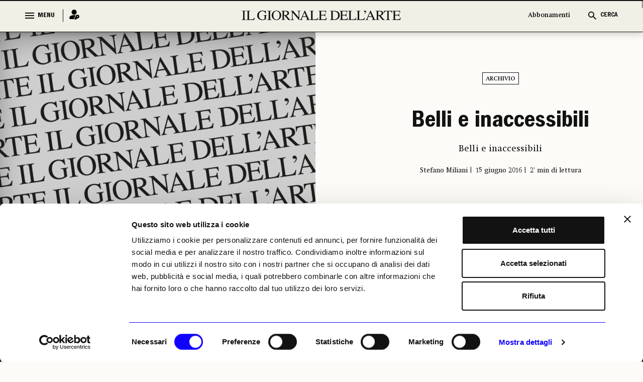

--- FILE ---
content_type: text/html; charset=utf-8
request_url: https://www.ilgiornaledellarte.com/Articolo/belli-e-inaccessibili
body_size: 115462
content:
<!DOCTYPE html>

<html lang="en">

<head>
    <script id="Cookiebot" src="https://consent.cookiebot.com/uc.js" data-cbid="6e297861-cb93-48f1-8554-b5faed04139d" data-blockingmode="auto" type="text/javascript"></script>
    <!-- Google tag (gtag.js) -->
    <script async src="https://www.googletagmanager.com/gtag/js?id=G-231EEGPDVZ"></script>
    <script>
        window.dataLayer = window.dataLayer || [];
        function gtag() { dataLayer.push(arguments); }
        gtag('js', new Date());

        gtag('config', 'G-231EEGPDVZ');
    </script>

    <script async src="https://pagead2.googlesyndication.com/pagead/js/adsbygoogle.js?client=ca-pub-1965876941604114"
            crossorigin="anonymous"></script>

    <!-- Google Tag Manager -->
    <script>
        (function (w, d, s, l, i) {
            w[l] = w[l] || []; w[l].push({
                'gtm.start':
                    new Date().getTime(), event: 'gtm.js'
            }); var f = d.getElementsByTagName(s)[0],
                j = d.createElement(s), dl = l != 'dataLayer' ? '&l=' + l : ''; j.async = true; j.src =
                    'https://www.googletagmanager.com/gtm.js?id=' + i + dl; f.parentNode.insertBefore(j, f);
        })(window, document, 'script', 'dataLayer', 'GTM-K74FRJK');</script>
    <!-- End Google Tag Manager -->
    <meta name="google-adsense-account" content="ca-pub-1965876941604114">
    <meta charset="UTF-8">
    <meta name="viewport" content="width=device-width, initial-scale=1.0">
    <title>Belli e inaccessibili -  Il Giornale dell'Arte</title>

    <link rel="icon" href="/Content/frontend_new/images/GDA favicon.svg" type="image/x-icon">
    <link rel="icon" href="/Content/frontend_new/images/GDA favicon.svg" sizes="192x192" />
    <link rel="apple-touch-icon" href="/Content/frontend_new/images/GDA favicon.svg" />

    <!-------------------------------------------- META TAG FOR SHARE INFORMATION -------------------------------------------------------------------->
    <!-- MS, fb & Whatsapp -->
    <!-- MS Tile - for Microsoft apps-->
    <meta name="msapplication-TileImage" content="https://www.ilgiornaledellarte.com/Uploads/Articles/32838/Placeholder Articoli.jpg">
    <!-- fb & Whatsapp -->
    <!-- Site Name, Title, and Description to be displayed -->
    <meta property="og:site_name" content="www.ilgiornaledellarte.com/Articolo/belli-e-inaccessibili">
    <meta property="og:title" content="Belli e inaccessibili -  Il Giornale dell'Arte">
    <meta property="og:description" content="Belli e inaccessibili">
    <!-- Image to display -->
    <!-- Replace   «example.com/image01.jpg» with your own -->
    <meta property="og:image" content="https://www.ilgiornaledellarte.com/Uploads/Articles/32838/Placeholder Articoli.jpg">
    <!-- No need to change anything here -->
    <meta property="og:type" content="website" />
    <meta property="og:image:type" content="image/jpeg">
    <meta property="og:image:type" content="image/png">
    <meta property="og:image:type" content="image/jpg">
    <!-- Size of image. Any size up to 300. Anything above 300px will not work in WhatsApp -->
    <meta property="og:image:width" content="300">
    <meta property="og:image:height" content="300">
    <!-- Website to visit when clicked in fb or WhatsApp-->
    <meta property="og:url" content="https://www.ilgiornaledellarte.com/Articolo/belli-e-inaccessibili">
    <!-- Meta tag per l'autore -->
    <meta name="author" content="Stefano Miliani">
    <!-- Meta tag per la data di pubblicazione -->
    <meta name="date" content="2016-06-15">
    <meta property="og:locale" content="it_IT" />
    <link rel="stylesheet" href="/Content/frontend_new/css/bootstrap.min.css">
    <link rel="stylesheet" href="/Content/frontend_new/css/jquery.jConveyorTicker.css">
    <link rel="stylesheet" href="/Content/frontend_new/css/owl.carousel.min.css">
    <!-- <link rel="stylesheet" href="/Content/frontend_new/css/calendar.css">
    <link rel="stylesheet" href="/Content/frontend_new/css/calendar-theme.css"> -->
    <link rel="stylesheet" href="/Scripts/frontend_new/js/datepicker/bootstrap-datepicker.min.css">
    <link rel="stylesheet" href="/Content/frontend_new/css/reset.css">
    <link rel="stylesheet" href="/Content/frontend_new/css/font.css">
    <link rel="stylesheet" href="/Content/frontend_new/css/style.css">
    <link rel="stylesheet" href="/Content/frontend_new/css/slick-loader.min.css">

    <!-- JSON-LD -->
    <script type="application/ld+json">
        {"@context":"http://schema.org","@type":"WebSite","url":"https://www.ilgiornaledellarte.com/","name":"Il Giornale Dell'Arte","description":"Dal 1983, notizie, report e analisi sull’andamento del mercato dell’arte nazionale e internazionale.","image":{"@type":"ImageObject","url":"https://ilgiornaledellarte.com/Content/frontend/images/default-image.jpg","width":1200,"height":900}}
    </script>

    <script type="application/ld+json">
        {"@context":"http://schema.org","@type":"Organization","url":"https://www.ilgiornaledellarte.com/","name":"Il Giornale Dell'Arte","description":"Dal 1983, notizie, report e analisi sull’andamento del mercato dell’arte nazionale e internazionale.","sameAs":["https://www.facebook.com/ilgiornaledellarte/","https://www.twitter.com/giornaledellart?s=21","https://www.instagram.com/ilgiornaledellarte/","https://www.linkedin.com/company/il-giornale-dell-arte-societ-editrice-umberto-allemandi/"],"logo":{"@type":"ImageObject","url":"https://www.ilgiornaledellarte.com/Content/frontend_new/images/GDA%20favicon.svg","width":256,"height":256}}
    </script>

    <style>
        .image-crop {
            width: 100%;
            position: relative;
            overflow: hidden;
        }
            .image-crop::before {
                content: "";
                display: block;
                padding-top: 66.67%; /* 3/2 aspect ratio */
            }
            .image-crop img {
                position: absolute;
                top: 0;
                left: 0;
                width: 100%;
                height: 100%;
                object-fit: cover;
            }

        #lblWarning {
            display: none;
        }

        .desktop-bookmark .hover-icon {
            display: none;
        }

        .desktop-bookmark button:hover .default-icon {
            display: none;
        }

        .desktop-bookmark button:hover .hover-icon {
            display: inline;
        }
    </style>
</head>

<body class="innerpage">
    <input type="hidden" id="hdnIdUser" value="0" />
    <input type="hidden" id="hdnIdArticle" value="32838" />
    <div id="mainDiv">
        <header class="header_wrapper">
            <!-- Menu Section  -->
            <div class="menu_full">
                
<section class="menu_wrapper">
    <div class="container">
        <a href="/" class="main_logo mobile_mn_logo">
            <img src="/Content/frontend_new/images/gda-logo-black.svg"
                 alt="Image" />
        </a>
        <div class="menu_block">
            <div class="row">
                <div class="col-xxl-2 col-xl-2 col-lg-2 col-md-2 col-sm-5 col-5">
                    <div class="menu_cntrl_block">
                        <button type="button" class="menu_btn">
                            <div class="nav_icon">
                                <span></span>
                                <span></span>
                                <span></span>
                            </div>
                            <label class="menu_txt">MENU</label>
                            <label class="close_txt">CLOSE</label>
                        </button>
                        <a href="/UltimiArticoli" class="ultimi_notizie_link">Ultime Notizie</a>
                            <a href="/Accedi" class="login_link" title="Login">
                                <i><img src="/Content/frontend_new/images/login.png" alt="Image" /></i>
                            </a>
                        

                        <a href="/Abbonamenti" class="abbonamenti_mobile_link">Abbonamenti</a>

                    </div>
                </div>
                <div class="col-xxl-8 col-xl-8 col-lg-8 col-md-8 col-sm-12 col-12">
                    <div class="navigation_block">
                        <a href="/" class="sticky_logo" style="display: block;">
                            <img src="/Content/frontend_new/images/gda-logo-black.svg" alt="Image" style="display: block;" />
                        </a>
                        <div class="nav_menus" style="display: none;">
                            <ul>
                                <li>
                                    <a href="/UltimiArticoli">Ultime Notizie</a>
                                </li>
                                    <li>
                                        <a href="/Calendario/Mostre">Il calendario mostre</a>
                                    </li>
                                    <li>
                                        <a href="/Sezione/Libri">Libri</a>
                                    </li>
                                    <li>
                                        <a href="/Sezione/Fotografia">Fotografia</a>
                                    </li>
                                    <li>
                                        <a href="/Power100/Elenco">Power 100</a>
                                    </li>
                            </ul>
                        </div>

                    </div>
                </div>
                <div class="col-xxl-2 col-xl-2 col-lg-2 col-md-2 col-sm-7 col-7">
                    <div class="cerca_block">
                        <ul>
                            <li><a href="/Abbonamenti" class="ab_link abbonamenti_desktop_link">Abbonamenti</a></li>
                            <li>
                                <button type="button" class="search_btn  search_main_tog">
                                    <i>
                                        <img src="/Content/frontend_new/images/search_black.svg" class="search_icon_img" alt="Image" />
                                        <img src="/Content/frontend_new/images/search_blue.svg" class="search_icon_img_blu" alt="Image" />
                                        <img src="/Content/frontend_new/images/close.svg" alt="image" class="search_close_img" />
                                        <img src="/Content/frontend_new/images/close-blue.svg" alt="image" class="search_close_img_blue" />
                                    </i>
                                    <label class="cerca_txt">CERCA</label>
                                    <label class="chiudi_txt">CHIUDI</label>
                                </button>
                            </li>
                        </ul>


                    </div>
                </div>


            </div>
        </div>
    </div>
</section>
<!-- Mega Menu  -->


<section class="mega_menu_wrapper">
    <div class="container">
        <div class="mega_menu_block">
            <div class="row">
                <div class="col-xxl-9 col-xl-9 col-lg-9 col-md-9 col-sm-12 col-12">
                    <div class="mega_nav">
                        <div class="row">
                            <div class="col-xxl-3 col-xl-3 col-lg-3 col-md-3 col-sm-12 col-12 quick_links_menu_nav">
                                <div class="mega_menu_items">
                                    <ul>
                                        <li>
                                            <a href="/ListaNotizieInBreve" class="menu_item_head">Giorno per Giorno</a>
                                        </li>
                                    </ul>
                                </div>
                            </div>
                            <div class="col-xxl-3 col-xl-3 col-lg-3 col-md-3 col-sm-12 col-12">
                                <div class="mega_menu_items">
                                    <ul>
                                        <li>
                                            <a href="/Sezione/I-luoghi-e-le-opere" class="menu_item_head">I LUOGHI E LE OPERE</a>
                                        </li>
                                        <li>
                                            <a href="/Sottosezione/Archeologia">Archeologia</a>
                                        </li>
                                        <li>
                                            <a href="/Sottosezione/Restauro-e-Tutela">Restauro e Tutela</a>
                                        </li>
                                        <li>
                                            <a href="/Sottosezione/Musei-e-Fondazioni">Musei e Fondazioni</a>
                                        </li>
                                        <li>
                                            <a href="/Sottosezione/Turismo-Culturale">Turismo Culturale</a>
                                        </li>
                                    </ul>
                                </div>
                            </div>
                            <div class="col-xxl-3 col-xl-3 col-lg-3 col-md-3 col-sm-12 col-12">
                                <div class="mega_menu_items">
                                    <ul>
                                        <li>
                                            <a href="/Sezione/Economia" class="menu_item_head">ECONOMIA</a>
                                        </li>
                                        <li>
                                            <a href="/Sottosezione/Fiere-e-Gallerie">Fiere e Gallerie</a>
                                        </li>
                                        <li>
                                            <a href="/Sottosezione/Antiquari">Antiquari</a>
                                        </li>
                                        <li>
                                            <a href="/Sottosezione/Aste">Aste</a>
                                        </li>
                                        <li>
                                            <a href="/Sottosezione/Arte-&-Imprese">Arte &amp; Imprese</a>
                                        </li>
                                        <li>
                                            <a href="/Sottosezione/Mercato">Mercato</a>
                                        </li>
                                    </ul>
                                </div>
                            </div>
                            <div class="col-xxl-3 col-xl-3 col-lg-3 col-md-3 col-sm-12 col-12">
                                <div class="mega_menu_items">
                                    <ul>
                                        <li>
                                            <a href="#" class="menu_item_head  no_pointer">ALTRE SEZIONI</a>
                                        </li>
                                        <li>
                                            <a href="/Sezione/Mostre">Mostre</a>
                                        </li>
                                        <li>
                                            <a href="/Sezione/Libri">Libri</a>
                                        </li>
                                        <li>
                                            <a href="/Opinioni-e-rubriche">Opinioni & Rubriche</a>
                                        </li>
                                        <li>
                                            <a href="/Sezione/Notizie-politiche-e-professionali">Notizie politiche e professionali</a>
                                        </li>
                                        <li>
                                            <a href="/Sezione/Fotografia">Fotografia</a>
                                        </li>
                                        <li>
                                            <a href="/Vedere-a">Vedere a</a>
                                        </li>
                                    </ul>
                                </div>
                            </div>
                            <div class="col-xxl-3 col-xl-3 col-lg-3 col-md-3 col-sm-12 col-12">
                                <div class="mega_menu_items">
                                    <ul>
                                        <li>
                                            <a href="#" class="menu_item_head  no_pointer">GLI STRUMENTI</a>
                                        </li>
                                        <li>
                                            <a href="/ListaNotizieInBreve">Giorno per giorno</a>
                                        </li>
                                        <li>
                                            <a href="/Calendario/Mostre">Il calendario delle mostre</a>
                                        </li>
                                        <li>
                                            <a href="/Calendario-aste">Il calendario delle aste | Le rilevazioni</a>
                                        </li>
                                        <li>
                                            <a href="/Autori">Autori</a>
                                        </li>
                                        <li>
                                            <a href="/Podcast">Podcast</a>
                                        </li>
                                        <li>
                                            <a href="/Power100/Elenco">Power 100</a>
                                        </li>
                                    </ul>
                                </div>
                            </div>
                            <div class="col-xxl-3 col-xl-3 col-lg-3 col-md-3 col-sm-12 col-12 quick_links_menu_nav">
                                <div class="mega_menu_items">
                                    <ul>
                                        <li>
                                            <a href="#" class="menu_item_head  no_pointer">QUICK LINKS</a>
                                        </li>
                                        <li>
                                            <a href="/UltimiArticoli">Ultime Notizie</a>
                                        </li>
                                            <li>
                                                <a href="/Calendario/Mostre">Il calendario mostre</a>
                                            </li>
                                            <li>
                                                <a href="/Sezione/Libri">Libri</a>
                                            </li>
                                            <li>
                                                <a href="/Sezione/Fotografia">Fotografia</a>
                                            </li>
                                            <li>
                                                <a href="/Power100/Elenco">Power 100</a>
                                            </li>
                                    </ul>
                                </div>
                            </div>
                        </div>
                    </div>
                </div>

                

<div class="col-xxl-3 col-lg-3 col-md-3 col-sm-12 col-12">
    <div class="header_slider">
        <div id="horiz-slider-header" class="horiz-slider">
            <div class="dp-wrap slider_wrap">
                <div id="dp-slider-header" class="dp-slider">
                        <div class="dp_item" data-class="1" data-position="1">
                            <div class="dp-img">
                                <img class="img-fluid" src="/Uploads/MonthRelease/25/600x_GDA466_cover intere singole sovracover.jpg"
                                     alt="investing">
                            </div>
                            <div class="dp-content">
                                <div class="content_inner">
                                    <h3>
                                        IL NUMERO DI <span>NOVEMBRE 2025</span>
                                        <em>in edicola</em>
                                    </h3>
                                    <div class="bottom_block" style="display: none;">
                                        <h4>In allegato:</h4>
                                        <span>Grafica per abbonati</span>
                                    </div>
                                </div>
                            </div>
                        </div>
                        <div class="dp_item" data-class="2" data-position="2">
                            <div class="dp-img">
                                <img class="img-fluid" src="/Uploads/MonthRelease/25/600x_GDA466_cover intere singole gdarte.jpg"
                                     alt="investing">
                            </div>
                            <div class="dp-content">
                                <div class="content_inner">
                                    <h3>
                                        IL NUMERO DI <span>NOVEMBRE 2025</span>
                                        <em>in edicola</em>
                                    </h3>
                                    <div class="bottom_block" style="display: none;">
                                        <h4>In allegato:</h4>
                                        <span>Il Giornale dell&#x27;Arte</span>
                                    </div>
                                </div>
                            </div>
                        </div>
                        <div class="dp_item" data-class="3" data-position="3">
                            <div class="dp-img">
                                <img class="img-fluid" src="/Uploads/MonthRelease/25/600x_GDA466_cover intere singole Vernissage.jpg"
                                     alt="investing">
                            </div>
                            <div class="dp-content">
                                <div class="content_inner">
                                    <h3>
                                        IL NUMERO DI <span>NOVEMBRE 2025</span>
                                        <em>in edicola</em>
                                    </h3>
                                    <div class="bottom_block" style="display: none;">
                                        <h4>In allegato:</h4>
                                        <span>Vernissage</span>
                                    </div>
                                </div>
                            </div>
                        </div>
                        <div class="dp_item" data-class="4" data-position="4">
                            <div class="dp-img">
                                <img class="img-fluid" src="/Uploads/MonthRelease/25/600x_GDA466_cover intere singole Gdeco.jpg"
                                     alt="investing">
                            </div>
                            <div class="dp-content">
                                <div class="content_inner">
                                    <h3>
                                        IL NUMERO DI <span>NOVEMBRE 2025</span>
                                        <em>in edicola</em>
                                    </h3>
                                    <div class="bottom_block" style="display: none;">
                                        <h4>In allegato:</h4>
                                        <span>Il Giornale dell&#x27;Economia</span>
                                    </div>
                                </div>
                            </div>
                        </div>
                        <div class="dp_item" data-class="5" data-position="5">
                            <div class="dp-img">
                                <img class="img-fluid" src="/Uploads/MonthRelease/25/600x_GDA466_cover intere singole Gdmostre.jpg"
                                     alt="investing">
                            </div>
                            <div class="dp-content">
                                <div class="content_inner">
                                    <h3>
                                        IL NUMERO DI <span>NOVEMBRE 2025</span>
                                        <em>in edicola</em>
                                    </h3>
                                    <div class="bottom_block" style="display: none;">
                                        <h4>In allegato:</h4>
                                        <span>Il Giornale delle Mostre</span>
                                    </div>
                                </div>
                            </div>
                        </div>
                        <div class="dp_item" data-class="6" data-position="6">
                            <div class="dp-img">
                                <img class="img-fluid" src="/Uploads/MonthRelease/25/600x_GDA466_cover intere singole arte e imprese.jpg"
                                     alt="investing">
                            </div>
                            <div class="dp-content">
                                <div class="content_inner">
                                    <h3>
                                        IL NUMERO DI <span>NOVEMBRE 2025</span>
                                        <em>in edicola</em>
                                    </h3>
                                    <div class="bottom_block" style="display: none;">
                                        <h4>In allegato:</h4>
                                        <span>Rapporto Arte e Imprese</span>
                                    </div>
                                </div>
                            </div>
                        </div>
                    <ul id="dp-dots-header" class="dp-dots">
                                <li class="active" data-class="1">

                                </li>
                                <li data-class="2">

                                </li>
                                <li data-class="3">

                                </li>
                                <li data-class="4">

                                </li>
                                <li data-class="5">

                                </li>
                                <li data-class="6">

                                </li>
                    </ul>
                </div>
            </div>
        </div>
    </div>
</div>


            </div>


        </div>
    </div>
</section>
            </div>            
            <div class="menu_full slide_menu_main">
                
<section class="menu_wrapper">
    <div class="container">
        <a href="/" class="main_logo mobile_mn_logo">
            <img src="/Content/frontend_new/images/gda-logo-black.svg"
                 alt="Image" />
        </a>
        <div class="menu_block">
            <div class="row">
                <div class="col-xxl-2 col-xl-2 col-lg-2 col-md-2 col-sm-5 col-5">
                    <div class="menu_cntrl_block">
                        <button type="button" class="menu_btn">
                            <div class="nav_icon">
                                <span></span>
                                <span></span>
                                <span></span>
                            </div>
                            <label class="menu_txt">MENU</label>
                            <label class="close_txt">CLOSE</label>
                        </button>
                        <a href="/UltimiArticoli" class="ultimi_notizie_link">Ultime Notizie</a>
                            <a href="/Accedi" class="login_link" title="Login">
                                <i><img src="/Content/frontend_new/images/login.png" alt="Image" /></i>
                            </a>
                        

                        <a href="/Abbonamenti" class="abbonamenti_mobile_link">Abbonamenti</a>

                    </div>
                </div>
                <div class="col-xxl-8 col-xl-8 col-lg-8 col-md-8 col-sm-12 col-12">
                    <div class="navigation_block">
                        <a href="/" class="sticky_logo" style="display: block;">
                            <img src="/Content/frontend_new/images/gda-logo-black.svg" alt="Image" style="display: block;" />
                        </a>
                        <div class="nav_menus" style="display: none;">
                            <ul>
                                <li>
                                    <a href="/UltimiArticoli">Ultime Notizie</a>
                                </li>
                                    <li>
                                        <a href="/Calendario/Mostre">Il calendario mostre</a>
                                    </li>
                                    <li>
                                        <a href="/Sezione/Libri">Libri</a>
                                    </li>
                                    <li>
                                        <a href="/Sezione/Fotografia">Fotografia</a>
                                    </li>
                                    <li>
                                        <a href="/Power100/Elenco">Power 100</a>
                                    </li>
                            </ul>
                        </div>

                    </div>
                </div>
                <div class="col-xxl-2 col-xl-2 col-lg-2 col-md-2 col-sm-7 col-7">
                    <div class="cerca_block">
                        <ul>
                            <li><a href="/Abbonamenti" class="ab_link abbonamenti_desktop_link">Abbonamenti</a></li>
                            <li>
                                <button type="button" class="search_btn  search_main_tog">
                                    <i>
                                        <img src="/Content/frontend_new/images/search_black.svg" class="search_icon_img" alt="Image" />
                                        <img src="/Content/frontend_new/images/search_blue.svg" class="search_icon_img_blu" alt="Image" />
                                        <img src="/Content/frontend_new/images/close.svg" alt="image" class="search_close_img" />
                                        <img src="/Content/frontend_new/images/close-blue.svg" alt="image" class="search_close_img_blue" />
                                    </i>
                                    <label class="cerca_txt">CERCA</label>
                                    <label class="chiudi_txt">CHIUDI</label>
                                </button>
                            </li>
                        </ul>


                    </div>
                </div>


            </div>
        </div>
    </div>
</section>
<!-- Mega Menu  -->


<section class="mega_menu_wrapper">
    <div class="container">
        <div class="mega_menu_block">
            <div class="row">
                <div class="col-xxl-9 col-xl-9 col-lg-9 col-md-9 col-sm-12 col-12">
                    <div class="mega_nav">
                        <div class="row">
                            <div class="col-xxl-3 col-xl-3 col-lg-3 col-md-3 col-sm-12 col-12 quick_links_menu_nav">
                                <div class="mega_menu_items">
                                    <ul>
                                        <li>
                                            <a href="/ListaNotizieInBreve" class="menu_item_head">Giorno per Giorno</a>
                                        </li>
                                    </ul>
                                </div>
                            </div>
                            <div class="col-xxl-3 col-xl-3 col-lg-3 col-md-3 col-sm-12 col-12">
                                <div class="mega_menu_items">
                                    <ul>
                                        <li>
                                            <a href="/Sezione/I-luoghi-e-le-opere" class="menu_item_head">I LUOGHI E LE OPERE</a>
                                        </li>
                                        <li>
                                            <a href="/Sottosezione/Archeologia">Archeologia</a>
                                        </li>
                                        <li>
                                            <a href="/Sottosezione/Restauro-e-Tutela">Restauro e Tutela</a>
                                        </li>
                                        <li>
                                            <a href="/Sottosezione/Musei-e-Fondazioni">Musei e Fondazioni</a>
                                        </li>
                                        <li>
                                            <a href="/Sottosezione/Turismo-Culturale">Turismo Culturale</a>
                                        </li>
                                    </ul>
                                </div>
                            </div>
                            <div class="col-xxl-3 col-xl-3 col-lg-3 col-md-3 col-sm-12 col-12">
                                <div class="mega_menu_items">
                                    <ul>
                                        <li>
                                            <a href="/Sezione/Economia" class="menu_item_head">ECONOMIA</a>
                                        </li>
                                        <li>
                                            <a href="/Sottosezione/Fiere-e-Gallerie">Fiere e Gallerie</a>
                                        </li>
                                        <li>
                                            <a href="/Sottosezione/Antiquari">Antiquari</a>
                                        </li>
                                        <li>
                                            <a href="/Sottosezione/Aste">Aste</a>
                                        </li>
                                        <li>
                                            <a href="/Sottosezione/Arte-&-Imprese">Arte &amp; Imprese</a>
                                        </li>
                                        <li>
                                            <a href="/Sottosezione/Mercato">Mercato</a>
                                        </li>
                                    </ul>
                                </div>
                            </div>
                            <div class="col-xxl-3 col-xl-3 col-lg-3 col-md-3 col-sm-12 col-12">
                                <div class="mega_menu_items">
                                    <ul>
                                        <li>
                                            <a href="#" class="menu_item_head  no_pointer">ALTRE SEZIONI</a>
                                        </li>
                                        <li>
                                            <a href="/Sezione/Mostre">Mostre</a>
                                        </li>
                                        <li>
                                            <a href="/Sezione/Libri">Libri</a>
                                        </li>
                                        <li>
                                            <a href="/Opinioni-e-rubriche">Opinioni & Rubriche</a>
                                        </li>
                                        <li>
                                            <a href="/Sezione/Notizie-politiche-e-professionali">Notizie politiche e professionali</a>
                                        </li>
                                        <li>
                                            <a href="/Sezione/Fotografia">Fotografia</a>
                                        </li>
                                        <li>
                                            <a href="/Vedere-a">Vedere a</a>
                                        </li>
                                    </ul>
                                </div>
                            </div>
                            <div class="col-xxl-3 col-xl-3 col-lg-3 col-md-3 col-sm-12 col-12">
                                <div class="mega_menu_items">
                                    <ul>
                                        <li>
                                            <a href="#" class="menu_item_head  no_pointer">GLI STRUMENTI</a>
                                        </li>
                                        <li>
                                            <a href="/ListaNotizieInBreve">Giorno per giorno</a>
                                        </li>
                                        <li>
                                            <a href="/Calendario/Mostre">Il calendario delle mostre</a>
                                        </li>
                                        <li>
                                            <a href="/Calendario-aste">Il calendario delle aste | Le rilevazioni</a>
                                        </li>
                                        <li>
                                            <a href="/Autori">Autori</a>
                                        </li>
                                        <li>
                                            <a href="/Podcast">Podcast</a>
                                        </li>
                                        <li>
                                            <a href="/Power100/Elenco">Power 100</a>
                                        </li>
                                    </ul>
                                </div>
                            </div>
                            <div class="col-xxl-3 col-xl-3 col-lg-3 col-md-3 col-sm-12 col-12 quick_links_menu_nav">
                                <div class="mega_menu_items">
                                    <ul>
                                        <li>
                                            <a href="#" class="menu_item_head  no_pointer">QUICK LINKS</a>
                                        </li>
                                        <li>
                                            <a href="/UltimiArticoli">Ultime Notizie</a>
                                        </li>
                                            <li>
                                                <a href="/Calendario/Mostre">Il calendario mostre</a>
                                            </li>
                                            <li>
                                                <a href="/Sezione/Libri">Libri</a>
                                            </li>
                                            <li>
                                                <a href="/Sezione/Fotografia">Fotografia</a>
                                            </li>
                                            <li>
                                                <a href="/Power100/Elenco">Power 100</a>
                                            </li>
                                    </ul>
                                </div>
                            </div>
                        </div>
                    </div>
                </div>

                

<div class="col-xxl-3 col-lg-3 col-md-3 col-sm-12 col-12">
    <div class="header_slider">
        <div id="horiz-slider-header" class="horiz-slider">
            <div class="dp-wrap slider_wrap">
                <div id="dp-slider-header" class="dp-slider">
                        <div class="dp_item" data-class="1" data-position="1">
                            <div class="dp-img">
                                <img class="img-fluid" src="/Uploads/MonthRelease/25/600x_GDA466_cover intere singole sovracover.jpg"
                                     alt="investing">
                            </div>
                            <div class="dp-content">
                                <div class="content_inner">
                                    <h3>
                                        IL NUMERO DI <span>NOVEMBRE 2025</span>
                                        <em>in edicola</em>
                                    </h3>
                                    <div class="bottom_block" style="display: none;">
                                        <h4>In allegato:</h4>
                                        <span>Grafica per abbonati</span>
                                    </div>
                                </div>
                            </div>
                        </div>
                        <div class="dp_item" data-class="2" data-position="2">
                            <div class="dp-img">
                                <img class="img-fluid" src="/Uploads/MonthRelease/25/600x_GDA466_cover intere singole gdarte.jpg"
                                     alt="investing">
                            </div>
                            <div class="dp-content">
                                <div class="content_inner">
                                    <h3>
                                        IL NUMERO DI <span>NOVEMBRE 2025</span>
                                        <em>in edicola</em>
                                    </h3>
                                    <div class="bottom_block" style="display: none;">
                                        <h4>In allegato:</h4>
                                        <span>Il Giornale dell&#x27;Arte</span>
                                    </div>
                                </div>
                            </div>
                        </div>
                        <div class="dp_item" data-class="3" data-position="3">
                            <div class="dp-img">
                                <img class="img-fluid" src="/Uploads/MonthRelease/25/600x_GDA466_cover intere singole Vernissage.jpg"
                                     alt="investing">
                            </div>
                            <div class="dp-content">
                                <div class="content_inner">
                                    <h3>
                                        IL NUMERO DI <span>NOVEMBRE 2025</span>
                                        <em>in edicola</em>
                                    </h3>
                                    <div class="bottom_block" style="display: none;">
                                        <h4>In allegato:</h4>
                                        <span>Vernissage</span>
                                    </div>
                                </div>
                            </div>
                        </div>
                        <div class="dp_item" data-class="4" data-position="4">
                            <div class="dp-img">
                                <img class="img-fluid" src="/Uploads/MonthRelease/25/600x_GDA466_cover intere singole Gdeco.jpg"
                                     alt="investing">
                            </div>
                            <div class="dp-content">
                                <div class="content_inner">
                                    <h3>
                                        IL NUMERO DI <span>NOVEMBRE 2025</span>
                                        <em>in edicola</em>
                                    </h3>
                                    <div class="bottom_block" style="display: none;">
                                        <h4>In allegato:</h4>
                                        <span>Il Giornale dell&#x27;Economia</span>
                                    </div>
                                </div>
                            </div>
                        </div>
                        <div class="dp_item" data-class="5" data-position="5">
                            <div class="dp-img">
                                <img class="img-fluid" src="/Uploads/MonthRelease/25/600x_GDA466_cover intere singole Gdmostre.jpg"
                                     alt="investing">
                            </div>
                            <div class="dp-content">
                                <div class="content_inner">
                                    <h3>
                                        IL NUMERO DI <span>NOVEMBRE 2025</span>
                                        <em>in edicola</em>
                                    </h3>
                                    <div class="bottom_block" style="display: none;">
                                        <h4>In allegato:</h4>
                                        <span>Il Giornale delle Mostre</span>
                                    </div>
                                </div>
                            </div>
                        </div>
                        <div class="dp_item" data-class="6" data-position="6">
                            <div class="dp-img">
                                <img class="img-fluid" src="/Uploads/MonthRelease/25/600x_GDA466_cover intere singole arte e imprese.jpg"
                                     alt="investing">
                            </div>
                            <div class="dp-content">
                                <div class="content_inner">
                                    <h3>
                                        IL NUMERO DI <span>NOVEMBRE 2025</span>
                                        <em>in edicola</em>
                                    </h3>
                                    <div class="bottom_block" style="display: none;">
                                        <h4>In allegato:</h4>
                                        <span>Rapporto Arte e Imprese</span>
                                    </div>
                                </div>
                            </div>
                        </div>
                    <ul id="dp-dots-header" class="dp-dots">
                                <li class="active" data-class="1">

                                </li>
                                <li data-class="2">

                                </li>
                                <li data-class="3">

                                </li>
                                <li data-class="4">

                                </li>
                                <li data-class="5">

                                </li>
                                <li data-class="6">

                                </li>
                    </ul>
                </div>
            </div>
        </div>
    </div>
</div>


            </div>


        </div>
    </div>
</section>
            </div>
            <!-- /. Menu Section Ends -->
        </header>
        <!-- /. Header Ends-->
        <!-- Cera Full Section  -->
        <div class="cerca_wrapper">
            <section class="cerca_filter_block">
                <div class="cerca_form_area">
                    <div class="container">
                        <div class="filter_block">
                            <div class="search_form_block">
                                <div class="cntrl_grp">
                                    <input type="text" class="form-control" placeholder="Cerca qui…" id="txtHomeSearch" />
                                    <i class="search_icon"><img src="/Content/frontend_new/images/search_black.svg" alt="Image" id="imgSearchIcon" style="cursor: pointer;" /></i>
                                </div>
                            </div>
                            <div id="filter_search" style="display: none">
                            <div class="tags_filter_block">
                                <ul id="ulSearchBtns">
                                    <li data-name="articoli" data-value="articoli">
                                        <a href="#">ARTICOLI</a>
                                    </li>
                                    <li data-name="recensioni" data-value="recensioni">
                                        <a href="#">RECENSIONI</a>
                                    </li>
                                    <li data-name="mostre" data-value="mostre">
                                        <a href="#">MOSTRE</a>
                                    </li>
                                    <li data-name="podcast" data-value="podcast">
                                        <a href="#">PODCAST</a>
                                    </li>
                                </ul>
                            </div>

                            <div class="link_date_filter_wrap">
                                <div class="link_filter">
                                    <ul id="ulSearchPeriod">
                                        <li data-name="latest" data-value="1">
                                            <a>Più recenti</a>
                                        </li>
                                        <li data-name="lastWeek" data-value="2">
                                            <a>Ultima settimana</a>
                                        </li>
                                        <li data-name="lastMonth" data-value="3">
                                            <a>Ultimo mese</a>
                                        </li>
                                    </ul>
                                </div>
                                <div class="date_filter_grp">
                                    <div class="calander_flex" id="ulSearchDate">
                                        <div class="calander_each range_picker" style="display: flex;">
                                            <div class="input-daterange daterange1 input-group" id="datepicker">
                                                <div class="calender_rel" id="dalDatepicker">
                                                    <span class="input-group-addon">
                                                        <img src="/Content/frontend_new/images/calendar-icon.svg" class="calender_icon"
                                                             alt="" />
                                                        <img src="/Content/frontend_new/images/close.svg" class="calender_closeicon"
                                                             alt="" />
                                                    </span>
                                                    <label>Dal</label>
                                                    <input type="text" class="input-sm form-control date_r_pick"
                                                           name="start" id="search_start" value="13/11/2025" />
                                                </div>
                                            </div>
                                            <div class="input-daterange daterange2 input-group" id="datepicker2">
                                                <div class="calender_rel" id="alDatepicker">
                                                    <span class="input-group-addon">
                                                        <img src="/Content/frontend_new/images/calendar-icon.svg" class="calender_icon"
                                                             alt="" />
                                                        <img src="/Content/frontend_new/images/close.svg" class="calender_closeicon"
                                                             alt="" />
                                                    </span>
                                                    <label>Al</label>
                                                    <input type="text" class="input-sm form-control date_r_pick" name="end" id="search_end"
                                                           value="13/11/2025" />
                                                </div>


                                            </div>

                                        </div>
                                    </div>

                                </div>

                                <button type="button" id="btnSearchUpdate" class="aggiorna_btn">Aggiorna</button>
                            </div>
                            </div>
                            <div class="alert_msg" id="lblWarning">
                                <div class="alert alert-danger">
                                    <p>
                                        Verifica le date inserite: la data di inizio deve precedere quella di
                                        fine
                                    </p>
                                </div>
                            </div>
                        </div>
                    </div>
                </div>

                <div class="result_wrapper">
                    <div class="container" id="div_SearchResult">
                    </div>
                </div>
            </section>
        </div>
        <!-- Cera Full Section Ends  -->
        

<div class="content_wrapper" id="corpo">
    <input type="hidden" id="hdnIdUser" value="0" />
    <input type="hidden" id="hdnIdArticle" value="32838" />   
    <section class="fullsec_banner_news_wrapper has_banner_fullimg hide_on_mobile">
        <div class="row">
            <div class="col-xxl-6 col-xl-6 col-lg-6 col-md-6 col-sm-12 col-12">
                    <span class="block_span_img">
                        <img src="/Uploads/Articles/images/2016/06/Placeholder Articoli.jpg" alt="Image" />
                    </span>


            </div>
            <div class="col-xxl-6 col-xl-6 col-lg-6 col-md-6 col-sm-12 col-12">

                <div class="fullsec_banner_content center_align">

                    <div class="tag_links">
                        <ul>
                                        <li>
                                            <a href="/Sezione/Archivio"> Archivio </a>
                                        </li>

                        </ul>
                    </div>

                    <div class="main_bannernews_content_area">
                        <div class="main_banner_news_title">
                            <h1>
                                <a>
                                    Belli e inaccessibili
                                </a>
                            </h1>
                        </div>
                        <div class="banner_news_para">
                            <p>Belli e inaccessibili</p>
                        </div>
                        <div class="banner_sub_links">
                            <ul>
                                <li>
                                    Stefano Miliani
                                </li>
                                <li>
                                    15 giugno 2016
                                </li>
                                <li id="readTime">
                                    00’minuti di lettura
                                </li>
                            </ul>
                        </div>
                        <div class="news_sublinks">
                            <ul>
                            </ul>
                        </div>
                    </div>

                </div>


            </div>
        </div>

    </section>

    <section class="caption_social_wrapper hide_on_mobile">
        <div class="container">
            <div class="row">
                <div class="col-xxl-6 col-xl-6 col-lg-6 col-md-6 col-sm-12 col-12">
                    <div class="caption_block">
                        <p>
                            
                        </p>
                        <p></p>
                    </div>
                </div>
                <div class="col-xxl-6 col-xl-6 col-lg-6 col-md-6 col-sm-12 col-12">
                    <div class="social_block_cap">
                        <ul>    
                                                       
                            <li>
                                <a href="https://www.facebook.com/sharer/sharer.php?u=https://www.ilgiornaledellarte.com/Articolo/belli-e-inaccessibili" onclick="window.open(this.href, 'mywin', 'left=20,top=20,width=500,height=500,toolbar=1,resizable=0'); return false;">
                                    <img src="/Content/frontend_new/images/social/facebook.svg" class="social_light" alt="Image" />
                                    <img src="/Content/frontend_new/images/social/social-blue/facebook-blue.svg"
                                         class="social_blue" alt="Image" />
                                </a>
                            </li>

                            <li>
                                <a href="https://www.linkedin.com/sharing/share-offsite/?url=https://www.ilgiornaledellarte.com/Articolo/belli-e-inaccessibili" onclick="window.open(this.href, 'mywin', 'left=20,top=20,width=500,height=500,toolbar=1,resizable=0'); return false;">
                                    <img src="/Content/frontend_new/images/social/linkedin.svg" class="social_light" alt="Image" />
                                    <img src="/Content/frontend_new/images/social/social-blue/linkedin-blue.svg"
                                         class="social_blue" alt="Image" />
                                </a>
                            </li>
                            <li>
                                <a href="https://twitter.com/intent/tweet?url=https://www.ilgiornaledellarte.com/Articolo/belli-e-inaccessibili" onclick="window.open(this.href, 'mywin', 'left=20,top=20,width=500,height=500,toolbar=1,resizable=0'); return false;">
                                    <img src="/Content/frontend_new/images/social/twitter.svg" class="social_light" alt="Image" />
                                    <img src="/Content/frontend_new/images/social/social-blue/twitter-blue.svg" class="social_blue"
                                         alt="Image" />
                                </a>
                            </li>
                            <li>
                                <a href="https://api.whatsapp.com/send?text=https://www.ilgiornaledellarte.com/Articolo/belli-e-inaccessibili" onclick="window.open(this.href, 'mywin', 'left=20,top=20,width=500,height=500,toolbar=1,resizable=0'); return false;">
                                    <img src="/Content/frontend_new/images/social/whatsapp.svg" class="social_light" alt="Image" />
                                    <img src="/Content/frontend_new/images/social/social-blue/whatsapp-blue.svg"
                                         class="social_blue" alt="Image" />
                                </a>
                            </li>
                        </ul>


                    </div>
                </div>
            </div>
        </div>
    </section>

    <!-- NEW SECTION FOR MOBILE BANNER-->

    <section class="mobile_banner_wrapper foglia_banner_mob">
        <div class="img_block">
            <span>
                    <img src="/Uploads/Articles/images/2016/06/Placeholder Articoli.jpg" alt="Image" />

            </span>
        </div>
        <div class="caption_block">
            <p></p>
            <p></p>
        </div>

        <div class="foglia_banner_content_block">
            <div class="tag_links">
                <ul>
                                <li>
                                    <a href="/Sezione/Archivio"> Archivio </a>
                                </li>

                </ul>
            </div>

            <div class="title_block">
                <h1>Belli e inaccessibili</h1>
            </div>

            <div class="content_para">
                <p>Belli e inaccessibili</p>
            </div>

            <div class="banner_sub_links">
                <ul>
                    <li>
                        Stefano Miliani
                    </li>
                    <li>
                        15 giugno 2016
                    </li>
                    <li id="readTime_mobile">
                        00’minuti di lettura
                    </li>
                </ul>
            </div>
            <div class="news_sublinks">
                <ul>
                </ul>
            </div>

            <div class="social_block_cap">
                <ul>  
                 
                   
                    <li>
                        <a href="https://www.facebook.com/sharer/sharer.php?u=https://www.ilgiornaledellarte.com/Articolo/belli-e-inaccessibili" onclick="window.open(this.href, 'mywin', 'left=20,top=20,width=500,height=500,toolbar=1,resizable=0'); return false;">
                            <img src="/Content/frontend_new/images/social/facebook.svg" class="social_light" alt="Image" />
                            <img src="/Content/frontend_new/images/social/social-blue/facebook-blue.svg"
                                 class="social_blue" alt="Image" />
                        </a>
                    </li>

                    <li>
                        <a href="https://www.linkedin.com/sharing/share-offsite/?url=https://www.ilgiornaledellarte.com/Articolo/belli-e-inaccessibili" onclick="window.open(this.href, 'mywin', 'left=20,top=20,width=500,height=500,toolbar=1,resizable=0'); return false;">
                            <img src="/Content/frontend_new/images/social/linkedin.svg" class="social_light" alt="Image" />
                            <img src="/Content/frontend_new/images/social/social-blue/linkedin-blue.svg"
                                 class="social_blue" alt="Image" />
                        </a>
                    </li>
                    <li>
                        <a href="https://twitter.com/intent/tweet?url=https://www.ilgiornaledellarte.com/Articolo/belli-e-inaccessibili" onclick="window.open(this.href, 'mywin', 'left=20,top=20,width=500,height=500,toolbar=1,resizable=0'); return false;">
                            <img src="/Content/frontend_new/images/social/twitter.svg" class="social_light" alt="Image" />
                            <img src="/Content/frontend_new/images/social/social-blue/twitter-blue.svg" class="social_blue"
                                 alt="Image" />
                        </a>
                    </li>
                    <li>
                        <a href="https://api.whatsapp.com/send?text=https://www.ilgiornaledellarte.com/Articolo/belli-e-inaccessibili" onclick="window.open(this.href, 'mywin', 'left=20,top=20,width=500,height=500,toolbar=1,resizable=0'); return false;">
                            <img src="/Content/frontend_new/images/social/whatsapp.svg" class="social_light" alt="Image" />
                            <img src="/Content/frontend_new/images/social/social-blue/whatsapp-blue.svg"
                                 class="social_blue" alt="Image" />
                        </a>
                    </li>
                </ul>


            </div>

        </div>


    </section>

    <!-- NEW SECTION FOR MOBILE BANNER ENDS-->
        <section class="main_content_wrapper" style="padding: 30px 0 !important;">
        </section>
    

<section class="sidesec_news_content_wrapper">
    <div class="container">
        <div class="row">
            <div class="col-xxl-4 col-xl-4 col-lg-4 col-md-4 col-sm-12 col-12">
                    <div class="row" style="margin-top: 22px !important; margin-bottom: 25px;">
                        <div class="col-xxl-6 col-xl-6 col-lg-6 col-md-6 col-sm-12 col-12">
                            <div class="user_data">
                                <div class="user_name_data" style="margin-left: 0 !important;">
                                    <h2>Stefano Miliani</h2>
                                    <span></span>
                                    <a href="/Giornalista/Stefano_Miliani">Leggi i suoi articoli</a>
                                </div>
                            </div>
                        </div>
                    </div>

            </div>

            <div class="col-xxl-2 col-xl-2 col-lg-2 col-md-2 col-sm-12 col-12"></div>

            <div class="col-xxl-6 col-xl-6 col-lg-6 col-md-6 col-sm-12 col-12">

                <div class="content_block">

                    <div class="content_para">                        
                        <p><p>Più voci e la stampa locale della città abruzzese chiedono da tempo che aprano al pubblico il teatro, oltre all’anfiteatro, al tempietto, alle terme romani che con il teatro «<i>costituiscono il tessuto urbano dell’antica Teate</i>», come ricorda un funzionario della Soprintendenza archeologica. Causa la carenza di personale di vigilanza, da tempo e al momento in cui scriviamo, solo il teatro apre e soltanto su richiesta.<br><br>È stata creata una app gratuita «La Teate degli Asinii» con il Ministero per un tour virtuale, ma non sopperisce certo alle chiusure. È allo studio un progetto della Camera di commercio con Soprintendenza e Polo museale affinché Lions Club, che già si impegna nella manutenzione, Fai, Archeoclub, Italia Nostra e altre associazioni possano aprire questi edifici del I secolo d.C.<br>&nbsp;</p></p>
                    </div>


                </div>


            </div>
        </div>       

    </div>
</section>
        <section class="author_social_wrapper fogila_mob_auth">
            <div class="container">
                <div class="author_social_content_block">
                    <div class="row">
                        <div class="col-xxl-6 col-xl-6 col-lg-6 col-md-6 col-sm-12 col-12">
                            <p>Stefano Miliani, 15 giugno 2016 | &copy; Riproduzione riservata</p>
                        </div>
                        <div class="col-xxl-6 col-xl-6 col-lg-6 col-md-6 col-sm-12 col-12">
                            <div class="social_block_cap">
                                <ul>
                                    <li>
                                        <a href="https://www.facebook.com/sharer/sharer.php?u=https://www.ilgiornaledellarte.com/Articolo/belli-e-inaccessibili" onclick="window.open(this.href, 'mywin', 'left=20,top=20,width=500,height=500,toolbar=1,resizable=0'); return false;">
                                            <img src="/Content/frontend_new/images/social/facebook.svg" class="social_light"
                                                 alt="Image" />
                                            <img src="/Content/frontend_new/images/social/social-blue/facebook-blue.svg"
                                                 class="social_blue" alt="Image" />
                                        </a>
                                    </li>
                                    <li>
                                        <a href="https://www.linkedin.com/sharing/share-offsite/?url=https://www.ilgiornaledellarte.com/Articolo/belli-e-inaccessibili" onclick="window.open(this.href, 'mywin', 'left=20,top=20,width=500,height=500,toolbar=1,resizable=0'); return false;">
                                            <img src="/Content/frontend_new/images/social/linkedin.svg" class="social_light"
                                                 alt="Image" />
                                            <img src="/Content/frontend_new/images/social/social-blue/linkedin-blue.svg"
                                                 class="social_blue" alt="Image" />
                                        </a>
                                    </li>
                                    <li>
                                        <a href="https://twitter.com/intent/tweet?url=https://www.ilgiornaledellarte.com/Articolo/belli-e-inaccessibili" onclick="window.open(this.href, 'mywin', 'left=20,top=20,width=500,height=500,toolbar=1,resizable=0'); return false;">
                                            <img src="/Content/frontend_new/images/social/twitter.svg" class="social_light"
                                                 alt="Image" />
                                            <img src="/Content/frontend_new/images/social/social-blue/twitter-blue.svg"
                                                 class="social_blue" alt="Image" />
                                        </a>
                                    </li>
                                    <li>
                                        <a href="https://api.whatsapp.com/send?text=https://www.ilgiornaledellarte.com/Articolo/belli-e-inaccessibili" onclick="window.open(this.href, 'mywin', 'left=20,top=20,width=500,height=500,toolbar=1,resizable=0'); return false;">
                                            <img src="/Content/frontend_new/images/social/whatsapp.svg" class="social_light"
                                                 alt="Image" />
                                            <img src="/Content/frontend_new/images/social/social-blue/whatsapp-blue.svg"
                                                 class="social_blue" alt="Image" />
                                        </a>
                                    </li>
                                </ul>
                            </div>
                        </div>
                    </div>
                </div>
            </div>
        </section>

    <section class="news_listing_title_wrapper fogila_mob_news_listing">
    <div class="container">
        <div class="subtitle_section">
            <h2>Altri articoli dell'autore</h2>
        </div>
        <div class="listing_block nobox_btm_space">
            <div class="row">
                    <div class="col-xxl-3 col-xl-3 col-lg-3 col-md-3 col-sm-12 col-12 news_col">
                        <div class="each_news_box">
                            <div class="news_box">
                                <div class="img_block">
                                        <a href="/Articolo/Norcia-riavra-La-Castellina-nel-"><img src="/Uploads/Articles/50819/IMG20251107093831181.JPG" alt=""></a>
                                </div>
                                <div class="news_descrip">

                                    <div class="news_sublinks">
                                        <ul>
                                            <li><a href="#">News</a></li>
                                            <li><a href="#">Restauro e Tutela</a></li>
                                        </ul>
                                    </div>

                                    <div class="title_block">
                                        <h1>
                                            <a href="/Articolo/Norcia-riavra-La-Castellina-nel-">Norcia riavr&#xE0; La Castellina nel 2027</a>
                                        </h1>
                                    </div>
                                    <div class="news_para">
                                        <p><p>Il professor Mirko Santanicchia illustra in anteprima il restauro della possente rocca del Vignola e il progetto del nuovo Museo Diocesano</p></p>
                                    </div>
                                    <div class="news_sublinks">
                                        <ul>
                                            <li><a href="#">Stefano Miliani</a></li>
                                            <li><a href="#">07 novembre 2025</a></li>
                                        </ul>
                                    </div>
                                </div>
                            </div>
                        </div>
                    </div>
                    <div class="col-xxl-3 col-xl-3 col-lg-3 col-md-3 col-sm-12 col-12 news_col">
                        <div class="each_news_box">
                            <div class="news_box">
                                <div class="img_block">
                                        <a href="/Articolo/Il-collezionismo-marchigiano-fra-primo-e-secondo-Novecento-"><img src="/Uploads/Articles/50682/IMG20251031045727428.jpg" alt=""></a>
                                </div>
                                <div class="news_descrip">

                                    <div class="news_sublinks">
                                        <ul>
                                            <li><a href="#">News</a></li>
                                            <li><a href="#">Anticipazioni</a></li>
                                        </ul>
                                    </div>

                                    <div class="title_block">
                                        <h1>
                                            <a href="/Articolo/Il-collezionismo-marchigiano-fra-primo-e-secondo-Novecento-">Il collezionismo marchigiano fra primo e secondo Novecento </a>
                                        </h1>
                                    </div>
                                    <div class="news_para">
                                        <p><p>Nella Chiesa della Misericordia di San Severino Marche una settantina di opere, quasi tutte su carta, di oltre 40 autori dagli anni Quaranta ad oggi</p></p>
                                    </div>
                                    <div class="news_sublinks">
                                        <ul>
                                            <li><a href="#">Stefano Miliani</a></li>
                                            <li><a href="#">31 ottobre 2025</a></li>
                                        </ul>
                                    </div>
                                </div>
                            </div>
                        </div>
                    </div>
                    <div class="col-xxl-3 col-xl-3 col-lg-3 col-md-3 col-sm-12 col-12 news_col">
                        <div class="each_news_box">
                            <div class="news_box">
                                <div class="img_block">
                                        <a href="/Articolo/Norcia-ritrova-San-Benedetto-nove-anni-dopo-il-terremoto"><img src="/Uploads/Articles/50666/IMG20251031034046702.jpeg" alt=""></a>
                                </div>
                                <div class="news_descrip">

                                    <div class="news_sublinks">
                                        <ul>
                                            <li><a href="#">News</a></li>
                                            <li><a href="#">Restauro e Tutela</a></li>
                                        </ul>
                                    </div>

                                    <div class="title_block">
                                        <h1>
                                            <a href="/Articolo/Norcia-ritrova-San-Benedetto-nove-anni-dopo-il-terremoto">Norcia ritrova San Benedetto nove anni dopo il terremoto</a>
                                        </h1>
                                    </div>
                                    <div class="news_para">
                                        <p><p>Encomiabile la ricostruzione della Basilica distrutta all’80% dal sisma del 30 ottobre 2016. Entro un anno e mezzo si prevede la conclusione dei lavori anche nella Cattedrale di Santa Maria Argentea. La sfida, anche qui, è «com’era dov’era, ma con più sicurezza<i>»</i></p></p>
                                    </div>
                                    <div class="news_sublinks">
                                        <ul>
                                            <li><a href="#">Stefano Miliani</a></li>
                                            <li><a href="#">31 ottobre 2025</a></li>
                                        </ul>
                                    </div>
                                </div>
                            </div>
                        </div>
                    </div>
                    <div class="col-xxl-3 col-xl-3 col-lg-3 col-md-3 col-sm-12 col-12 news_col">
                        <div class="each_news_box">
                            <div class="news_box">
                                <div class="img_block">
                                        <a href="/Articolo/Il-Museo-Diocesano-di-Camerino-nel-Palazzo-arcivescovile-restaurato"><img src="/Uploads/Articles/50228/IMG20251014124610480.jpeg" alt=""></a>
                                </div>
                                <div class="news_descrip">

                                    <div class="news_sublinks">
                                        <ul>
                                            <li><a href="#">News</a></li>
                                            <li><a href="#">Musei e Fondazioni</a></li>
                                        </ul>
                                    </div>

                                    <div class="title_block">
                                        <h1>
                                            <a href="/Articolo/Il-Museo-Diocesano-di-Camerino-nel-Palazzo-arcivescovile-restaurato">Il Museo Diocesano di Camerino nel Palazzo arcivescovile restaurato</a>
                                        </h1>
                                    </div>
                                    <div class="news_para">
                                        <p><p>Riapre dopo il terremoto del 2016 con un nuovo ordinamento «tipologico» e con opere provenienti dalle chiese allora danneggiate. In mostra anche Giovan Battista Tiepolo e Valentin de Boulogne</p></p>
                                    </div>
                                    <div class="news_sublinks">
                                        <ul>
                                            <li><a href="#">Stefano Miliani</a></li>
                                            <li><a href="#">14 ottobre 2025</a></li>
                                        </ul>
                                    </div>
                                </div>
                            </div>
                        </div>
                    </div>
            </div>
        </div>
    </div>
    </section>


</div>

<script src="/Scripts/frontend_new/js/jquery3.7.1.min.js"></script>

    <script>
        $(document).ready(function () {
            $("p a").attr("target", "_blank");
            var width = screen.width;

            if (parseFloat(width) <= 810) {
                $(".big-news__content").attr("style", "order: -1 !important");
                $(".dida__left").attr("style", "order: -1 !important");
            } else {
                $(".big-news__content").removeAttr("style");
                $(".dida__left").removeAttr("style");
            }

$('#mainDiv').attr('class', 'foglia_template_pg');                //console.log(text);

            var isRegister = "False";
            var isLogin = "False";
            if (isRegister == 'True') {
                if (isLogin == 'False') {
                    $('.register_block_premium').show();
                    $("body").addClass("premium_popup_active");
                    //$("body").removeClass("premium_popup_active_ab");
                    $('.abbonati_popup_wrapper').hide();
                }
                else {
                    $("body").removeClass("premium_popup_active");
                    $('.register_block_premium').hide();
                    //$("body").addClass("premium_popup_active_ab");
                    //$('.abbonati_popup_wrapper').show();
                }
            }
            else {
                $("body").removeClass("premium_popup_active");
                $('.register_block_premium').hide();           
            }

            //email send success      
            $('#okButton').click(function () {
                $('#successModal').modal('hide');
                window.location = "/Home";
            });
        function adjustContentPosition() {
            var headerHeight = $('.header_wrapper').outerHeight();
            $('.premium_popup_active .content_wrapper').css('transform', 'translateY(' + headerHeight + 'px)');
        }

        $(document).ready(function () {
            adjustContentPosition();
        });

        $(window).resize(function () {
            adjustContentPosition();
        });
        });
    
    </script>

    <script>
        $(window).resize(function () {
            var width = screen.width;

            if (parseFloat(width) <= 850) {
                $(".big-news__content").attr("style", "order: -1 !important");
                $(".dida__left").attr("style", "order: -1 !important");
            } else {
                $(".big-news__content").removeAttr("style");
                $(".dida__left").removeAttr("style");
            }
                function adjustContentPosition() {
                var headerHeight = $('.header_wrapper').outerHeight();
                $('.premium_popup_active .content_wrapper').css('transform', 'translateY(' + headerHeight + 'px)');
            }

            $(document).ready(function () {
                adjustContentPosition();
            });

            $(window).resize(function () {
                adjustContentPosition();
            });
    
        });

    </script>

    <script>
        function readingTime() {                
            const text = document.getElementById("corpo").innerText;
           const wpm = 225;     
            const words = text.trim().split(/\s+/).length;        
            if (words > 0) {
                const time = Math.ceil(words / wpm);
                 if (time < 1) {
                    time = 1;
                }
                document.getElementById("readTime").innerText = time + "' min di lettura";
                document.getElementById("readTime_mobile").innerText = time + "' min di lettura";
            }
            else
            {
                time = 1;
                document.getElementById("readTime").innerText = time + "' min di lettura";
                document.getElementById("readTime_mobile").innerText = time + "' min di lettura";
            }              
        }
        readingTime();

    </script>
        

        

<footer class="footer_wrapper footer_innerpg light_footer">
    <div class="container">
        <section class="logo_block">
            <span class="light_footer_logo">
                <img src="/Content/frontend_new/images/gda-logo-black.svg" alt="Image" />
            </span>
            <span class="dark_footer_logo">
                <img src="/Content/frontend_new/images/gda-logo-white.svg" alt="Image" />
            </span>
        </section>

        <section class="footer_nav_block_wrap">
            

<div class="footer_news_slider_block footer_nav_block">

    <div id="horiz-slider" class="horiz-slider">
        <div class="dp-wrap slider_wrap">
            <div id="dp-slider" class="dp-slider">
                    <div class="dp_item" data-class="1" data-position="1">
                        <div class="dp-img">
                            <img class="img-fluid" src="/Uploads/MonthRelease/25/600x_GDA466_cover intere singole sovracover.jpg"
                                 alt="investing">
                        </div>
                        <div class="dp-content">
                            <div class="content_inner">
                                <h3>
                                    IL NUMERO <span>DI NOVEMBRE 2025</span>
                                    <em>in edicola</em>
                                </h3>
                                <div class="bottom_block" style="display: none;">
                                    <h4>In allegato:</h4>
                                    <span>Grafica per abbonati</span>
                                </div>
                            </div>
                        </div>
                    </div>
                    <div class="dp_item" data-class="2" data-position="2">
                        <div class="dp-img">
                            <img class="img-fluid" src="/Uploads/MonthRelease/25/600x_GDA466_cover intere singole gdarte.jpg"
                                 alt="investing">
                        </div>
                        <div class="dp-content">
                            <div class="content_inner">
                                <h3>
                                    IL NUMERO <span>DI NOVEMBRE 2025</span>
                                    <em>in edicola</em>
                                </h3>
                                <div class="bottom_block" style="display: none;">
                                    <h4>In allegato:</h4>
                                    <span>Il Giornale dell&#x27;Arte</span>
                                </div>
                            </div>
                        </div>
                    </div>
                    <div class="dp_item" data-class="3" data-position="3">
                        <div class="dp-img">
                            <img class="img-fluid" src="/Uploads/MonthRelease/25/600x_GDA466_cover intere singole Vernissage.jpg"
                                 alt="investing">
                        </div>
                        <div class="dp-content">
                            <div class="content_inner">
                                <h3>
                                    IL NUMERO <span>DI NOVEMBRE 2025</span>
                                    <em>in edicola</em>
                                </h3>
                                <div class="bottom_block" style="display: none;">
                                    <h4>In allegato:</h4>
                                    <span>Vernissage</span>
                                </div>
                            </div>
                        </div>
                    </div>
                    <div class="dp_item" data-class="4" data-position="4">
                        <div class="dp-img">
                            <img class="img-fluid" src="/Uploads/MonthRelease/25/600x_GDA466_cover intere singole Gdeco.jpg"
                                 alt="investing">
                        </div>
                        <div class="dp-content">
                            <div class="content_inner">
                                <h3>
                                    IL NUMERO <span>DI NOVEMBRE 2025</span>
                                    <em>in edicola</em>
                                </h3>
                                <div class="bottom_block" style="display: none;">
                                    <h4>In allegato:</h4>
                                    <span>Il Giornale dell&#x27;Economia</span>
                                </div>
                            </div>
                        </div>
                    </div>
                    <div class="dp_item" data-class="5" data-position="5">
                        <div class="dp-img">
                            <img class="img-fluid" src="/Uploads/MonthRelease/25/600x_GDA466_cover intere singole Gdmostre.jpg"
                                 alt="investing">
                        </div>
                        <div class="dp-content">
                            <div class="content_inner">
                                <h3>
                                    IL NUMERO <span>DI NOVEMBRE 2025</span>
                                    <em>in edicola</em>
                                </h3>
                                <div class="bottom_block" style="display: none;">
                                    <h4>In allegato:</h4>
                                    <span>Il Giornale delle Mostre</span>
                                </div>
                            </div>
                        </div>
                    </div>
                    <div class="dp_item" data-class="6" data-position="6">
                        <div class="dp-img">
                            <img class="img-fluid" src="/Uploads/MonthRelease/25/600x_GDA466_cover intere singole arte e imprese.jpg"
                                 alt="investing">
                        </div>
                        <div class="dp-content">
                            <div class="content_inner">
                                <h3>
                                    IL NUMERO <span>DI NOVEMBRE 2025</span>
                                    <em>in edicola</em>
                                </h3>
                                <div class="bottom_block" style="display: none;">
                                    <h4>In allegato:</h4>
                                    <span>Rapporto Arte e Imprese</span>
                                </div>
                            </div>
                        </div>
                    </div>
                <ul id="dp-dots" class="dp-dots">
                            <li class="active" data-class="1">

                            </li>
                            <li data-class="2">

                            </li>
                            <li data-class="3">

                            </li>
                            <li data-class="4">

                            </li>
                            <li data-class="5">

                            </li>
                            <li data-class="6">

                            </li>
                </ul>
            </div>
        </div>
    </div>


</div>

            <div class="footer_nav_block">
                <ul>
                    <li>
                        <a href="/Sezione/I-luoghi-e-le-opere" class="title_nav">I LUOGHI E LE OPERE</a>
                    </li>
                    <li>
                        <a href="/Sottosezione/Archeologia">Archeologia</a>
                    </li>
                    <li>
                        <a href="/Sottosezione/Restauro-e-Tutela">Restauro e Tutela</a>
                    </li>
                    <li>
                        <a href="/Sottosezione/Musei-e-Fondazioni">Musei e Fondazioni</a>
                    </li>
                    <li>
                        <a href="/Sottosezione/Turismo-Culturale">Turismo Culturale</a>
                    </li>
                </ul>
            </div>
            <div class="footer_nav_block">
                <ul>
                    <li>
                        <a href="/Sezione/Economia" class="title_nav">ECONOMIA</a>
                    </li>
                    <li>
                        <a href="/Sottosezione/Fiere-e-Gallerie">Fiere e Gallerie</a>
                    </li>
                    <li>
                        <a href="/Sottosezione/Antiquari">Antiquari</a>
                    </li>
                    <li>
                        <a href="/Sottosezione/Aste">Aste</a>
                    </li>
                    <li>
                        <a href="/Sottosezione/Arte-&-Imprese">Arte &amp; Imprese</a>
                    </li>
                    <li>
                        <a href="/Sottosezione/Mercato">Mercato</a>
                    </li>
                </ul>
            </div>
            <div class="footer_nav_block">
                <ul>
                    <li>
                        <a href="#" class="title_nav">ALTRE SEZIONI</a>
                    </li>
                    <li>
                        <a href="/Sezione/Libri">Libri</a>
                    </li>
                    <li>
                        <a href="/Opinioni-e-rubriche">Opinioni & Rubriche</a>
                    </li>
                    <li>
                        <a href="/Sezione/Notizie-politiche-e-professionali">Notizie politiche e professionali</a>
                    </li>
                    <li>
                        <a href="/Sezione/Fotografia">Fotografia</a>
                    </li>
                    <li>
                        <a href="/Vedere-A">Vedere a</a>
                    </li>
                </ul>
            </div>
            <div class="footer_nav_block">
                <ul>
                    <li>
                        <a href="#" class="title_nav">GLI STRUMENTI</a>
                    </li>
                    <li>
                        <a href="/ListaNotizieInBreve">Giorno per giorno</a>
                    </li>
                    <li>
                        <a href="/Calendario/Mostre">Il calendario delle mostre</a>
                    </li>
                    <li>
                        <a href="/Calendario-aste">Il calendario delle aste | Le rilevazioni</a>
                    </li>
                    <li>
                        <a href="/Autori">Autori</a>
                    </li>
                    <li>
                        <a href="/Podcast">Podcast</a>
                    </li>
                    <li>
                        <a href="/Power100/Elenco">Power 100</a>
                    </li>
                </ul>
            </div>
            <div class="footer_nav_block">
                <ul>
                    <li>
                        <a href="/Chi-Siamo">Chi Siamo</a>
                    </li>
                    <li>
                        <a href="/Abbonamenti">Abbonamenti</a>
                    </li>
                    <li>
                        <a href="/Pubblicita">Pubblicità</a>
                    </li>
                    <li>
                        <a href="/Contatti">Contatti</a>
                    </li>
                    <li>
                        <a href="/Uploads/Privacy  e Cookie Policy Il Giornale dell'Arte_Allemandi.pdf" target="_blank">Cookie & Policy</a>
                    </li>

                </ul>
            </div>
        </section>

        <section class="newsletter_social_block">
            <div class="row">
                <div class="col-xxl-6 col-xl-6 col-lg-6 col-md-6 co-sm-12 col-12">
                    <section class="copyright_block">
                        <p>
                            © 1983-2025 SOCIETÀ EDITRICE ALLEMANDI A R.L. | Piazza Emanuele Filiberto, 13 10122 Torino
                            | TEL. +39.011.819.9111 | P.IVA 13153930014
                        </p>
                    </section>
                </div>
                <div class="col-xxl-6 col-xl-6 col-lg-6 col-md-6 co-sm-12 col-12">
                    <div class="social_block">
                        <h4>SOCIAL</h4>
                        <ul>
                            <li>
                                <a href="https://www.instagram.com/ilgiornaledellarte/">
                                    <img src="/Content/frontend_new/images/social/instagram.svg" class="social_light"
                                         alt="Image" />
                                    <img src="/Content/frontend_new/images/social/instagram-dark.svg" class="social_dark"
                                         alt="Image" />
                                    <img src="/Content/frontend_new/images/social/social-blue/instagram-blue.svg"
                                         class="social_blue" alt="Image" />
                                </a>
                            </li>
                            <li>
                                <a href="https://www.facebook.com/ilgiornaledellarte/?locale=it_IT" target="_blank">
                                    <img src="/Content/frontend_new/images/social/facebook.svg" class="social_light" alt="Image" />
                                    <img src="/Content/frontend_new/images/social/facebook-dark.svg" class="social_dark"
                                         alt="Image" />
                                    <img src="/Content/frontend_new/images/social/social-blue/facebook-blue.svg"
                                         class="social_blue" alt="Image" />
                                </a>
                            </li>
                            
                            <li>
                                <a href="https://www.linkedin.com/company/il-giornale-dell-arte-societ%C3%A0-editrice-umberto-allemandi/?originalSubdomain=it" target="_blank">
                                    <img src="/Content/frontend_new/images/social/linkedin.svg" class="social_light" alt="Image" />
                                    <img src="/Content/frontend_new/images/social/linkedin-dark.svg" class="social_dark"
                                         alt="Image" />
                                    <img src="/Content/frontend_new/images/social/social-blue/linkedin-blue.svg"
                                         class="social_blue" alt="Image" />
                                </a>
                            </li>
                            <li>
                                <a href="https://www.twitter.com/giornaledellart?s=21" target="_blank">
                                    <img src="/Content/frontend_new/images/social/twitter.svg" class="social_light" alt="Image" />
                                    <img src="/Content/frontend_new/images/social/twitter-dark.svg" class="social_dark"
                                         alt="Image" />
                                    <img src="/Content/frontend_new/images/social/social-blue/twitter-blue.svg"
                                         class="social_blue" alt="Image" />
                                </a>
                            </li>
                            <li>
                                <a href="https://www.youtube.com/@GiornaledellArte" target="_blank">
                                    <img src="/Content/frontend_new/images/social/youtube.svg" class="social_light" alt="Image" />
                                    <img src="/Content/frontend_new/images/social/youtube-dark.svg" class="social_dark"
                                    alt="Image" />
                                    <img src="/Content/frontend_new/images/social/social-blue/youtube-blue.svg"
                                    class="social_blue" alt="Image" />
                                </a>
                            </li>
                            <li>
                                <a href="https://open.spotify.com/user/31a5pzqooiyfdrmcuy6oyobo2sgq?si=3682bd315f6e42c8" target="_blank">
                                    <img src="/Content/frontend_new/images/social/spotify.svg" class="social_light" alt="Image" />
                                    <img src="/Content/frontend_new/images/social/spotify-dark.svg" class="social_dark"
                                         alt="Image" />
                                    <img src="/Content/frontend_new/images/social/social-blue/Spotify-blue.svg"
                                         class="social_blue" alt="Image" />
                                </a>
                            </li>
                            <li>
                                <a href="https://podcasts.apple.com/it/channel/il-giornale-dellarte/id6476037921" target="_blank">
                                    <img src="/Content/frontend_new/images/social/applepodcast.svg" class="social_light" alt="Image" />
                                    <img src="/Content/frontend_new/images/social/applepodcast-dark.svg" class="social_dark"
                                         alt="Image" />
                                    <img src="/Content/frontend_new/images/social/social-blue/ApplePodcast-blue.svg"
                                         class="social_blue" alt="Image" />
                                </a>
                            </li>
                        </ul>
                    </div>
                </div>
            </div>
        </section>


    </div>
</footer>

            <section class="fixed_stripe_wrapper hide_on_mobile">
                <div class="progress-container">
                    <div class="progress-bar" id="progressBar"></div>
                </div>
                <div class="container">
                    <div class="fixed_stripe_content">
                        <button type="button" class="scroll_top">
                            <i>
                                <img src="/Content/frontend_new/images/arrow_up.svg" alt="Image" class="arrow_up_black" />
                                <img src="/Content/frontend_new/images/arrow_up_blue.svg" alt="Image" class="arrow_up_blue" />
                            </i>
                            <label>Torna su</label>
                        </button>
                        <div class="stripe_title">
                            <h3>Belli e inaccessibili | <span> Stefano Miliani</span></h3>
                        </div>

                    </div>

                </div>
            </section>
            <!-- NEW SECTION FOR MOBILE STRIPE-->
            <section class="fixed_stripe_wrapper mobile_fixed_stripe">
                <div class="progress-container">
                    <div class="progress-bar" id="progressBar-mob"></div>
                </div>
                <div class="container">
                    <div class="fixed_stripe_content">

                        <div class="stripe_title">
                            <h3>Belli e inaccessibili | <span> Stefano Miliani </span></h3>
                        </div>

                        <div class="btn_grp">
                            <button type="button" class="scroll_top">
                                <i>
                                    <img src="/Content/frontend_new/images/arrow_up.svg" alt="Image" class="arrow_up_black" />
                                    <img src="/Content/frontend_new/images/arrow_up_blue.svg" alt="Image" class="arrow_up_blue" />
                                </i>
                            </button>
                                                        



                        </div>


                    </div>

                </div>
            </section>
            <!-- NEW SECTION FOR MOBILE STRIPE ENDS-->


    </div>

    <!-- Abbonati Popup Premium  -->
    <div class="abbonati_popup_wrapper" id="abbonatiModal" style="display:none;">
        <div class="abbonati_popup_content">
            <div class="abbonati_popup_box">
                <div class="row">
                    <div class="col-xxl-4 col-xl-4 col-lg-4 col-md-5 col-sm-12 col-12">
                        <span class="abbonati_popup_img">
                            <img src="\Content\frontend_new\images\abbonamenti_popup.svg" alt="Image" />
                        </span>
                    </div>
                    <div class="col-xxl-8 col-xl-8 col-lg-8 col-md-7 col-sm-12 col-12">
                        <div class="abbonati_txt_block">
                            <div class="title_block">
                                <h1>
                                    Caro lettore de Il Giornale <br /> dell’Arte:
                                    grazie.
                                </h1>
                            </div>
                            <div class="content_block">
                                <p>
                                    Hai letto sino a qui, ora, anche per sostenere il
                                    nostro lavoro attorno al
                                    racconto della cultura contemporanea, abbonati.
                                    Avrai accesso proprio a
                                    tutti i nostri contenuti: dagli articoli premium, ai
                                    podcast dedicati, ai
                                    report.
                                </p>
                            </div>
                            <div class="abbonati_btn_grp">
                            <button type="button" class="abbonati_btn" onclick="subscribe(0);">ABBONATI</button>
                            </div>
                        </div>
                    </div>
                </div>
            </div>
        </div>
    </div>
    <!-- /. Abbonati Popup Premium  Ends-->
    <!-- Register popup Premium  -->
    <section class="register_block_premium" style="display:none;">
        <div class="register_block_premium_inner">
            <div class="container">
                <div class="reg_block_box">
                    <div class="row">
                        <div class="col-xxl-6 col-xl-6 col-lg-6 col-md-6 col-sm-12 col-12">
                            <div class="img_block">
                                <span>
                                    <img src="\Content\frontend_new\images\Popup_registrati.svg" alt="Image" />
                                </span>
                            </div>
                        </div>
                        <div class="col-xxl-6 col-xl-6 col-lg-6 col-md-6 col-sm-12 col-12">
                            <div class="premium_reg_content">
                                <div class="title_block">
                                    <h1>Crea un account,<br /> oppure accedi</h1>
                                    <div class="subtext_div">Hai già un account?
                                        <a href="/Accedi">Accedi</a>
                                        </div>                                    
                                </div>
                                <div class="form_block">
                                    <form>
                                        <div class="row">
                                            <div class="col-xxl-12 col-xl-12 col-lg-12 col-md-12 col-sm-12 col-12">
                                                <div class="form-group">
                                                    <label>INSERISCI LA TUA E-MAIL</label>
                                                    <input type="text" class="form-control" name="userEmail" id="userEmail" placeholder="Scrivi qui…" />
                                                    <span id="validateUsername" class="error_msg" style="display:none;">
                                                        <i>
                                                            <img src="/Content/frontend_new/images/auth/error_icon.svg" alt="Image" />
                                                        </i>
                                                        ERRORE O CAMPO OBBLIGATORIO
                                                    </span>
                                                    <span id="invalidId" class="error_msg" style="display:none;">
                                                        <i>
                                                            <img src="/Content/frontend_new/images/auth/error_icon.svg" alt="Image" />
                                                        </i>
                                                        INSERIRE UN ID E-MAIL VALIDO
                                                    </span>
                                                    <span id="idExist" class="error_msg" style="display:none;"></span>
                                                </div>
                                            </div>
                                            <div class="col-xxl-12 col-xl-12 col-lg-12 col-md-12 col-sm-12 col-12">
                                                <button type="button" class="auth_btn" onclick="CheckUserEmaill();">Continua</button>
                                            </div>
                                        </div>
                                    </form>
                                </div>
                                <div class="ext_login">
                                    <h3>Oppure prosegui con</h3>
                                    <ul class="social_auth">
                                        <li>
                                            <button type="button" class="icon_btn" id="IdFacebook" onclick="location.href='/Home/SignInWithFacebook'">
                                                <i>
                                                    <img src="/Content/frontend_new/images/auth/facebook_black.svg" class="icon_black"
                                                         alt="Image">
                                                    <img src="/Content/frontend_new/images/auth/facebook_blue.svg" class="icon_blue"
                                                         alt="Image">
                                                </i>
                                                <label>Facebook</label>
                                            </button>
                                        </li>
                                        <li>
                                            <button type="button" class="icon_btn" id="IdGoogle"  onclick="location.href='/GoogleLogin'">
                                                <i>
                                                    <img src="/Content/frontend_new/images/auth/google_black.svg" class="icon_black"
                                                         alt="Image">
                                                    <img src="/Content/frontend_new/images/auth/google_blue.svg" class="icon_blue"
                                                         alt="Image">
                                                </i>
                                                <label>Google</label>
                                            </button>
                                        </li>
                                        <li>
                                            <button type="button" class="icon_btn" id="IdApple" onclick="location.href='/Home/SignInByApple'">
                                                <i>
                                                    <img src="/Content/frontend_new/images/auth/apple_black.svg" class="icon_black"
                                                         alt="Image">
                                                    <img src="/Content/frontend_new/images/auth/apple_blue.svg" class="icon_blue"
                                                         alt="Image">
                                                </i>
                                                <label>Apple</label>
                                            </button>
                                        </li>
                                    </ul>
                                </div>
                                <div class="sub_reg_txt">
                                </div>
                            </div>
                        </div>
                    </div>
                </div>
            </div>
        </div>
    </section>
    <!-- /. Register popup Premium  -->
    <!--register Email success popup-->
    <div class="modal fade" id="successModal" tabindex="-1" aria-labelledby="successModal" aria-hidden="true">
        <div class="modal-dialog  modal-dialog-centered">
            <div class="modal-content">
                <div class="auth_modal_block">
                    <h1>E-mail inviata con Successo!</h1>
                    <div class="form_block">
                        <div class="row">
                            <div class="col-xxl-12 col-xl-12 col-lg-12 col-md-12 col-sm-12 col-12">
                                <div class="form-group">
                                    <p>Ti abbiamo inviato una e-mail dove troverai il link per procedere con la registrazione</p>
                                </div>
                            </div>
                            <div class="col-xxl-12 col-xl-12 col-lg-12 col-md-12 col-sm-12 col-12">
                                <div class="btn_grp">
                                    <button type="button" class="submit_btn" id="okButton">OK</button>
                                </div>
                            </div>
                        </div>
                    </div>
                </div>
            </div>
        </div>
    </div>
    <!--register Email success popup-->   

    <script src="/Scripts/frontend_new/js/jquery3.7.1.min.js"></script>
    <script src="/Scripts/frontend_new/js/bootstrap.bundle.min.js"></script>
    <script src="/Scripts/frontend_new/js/owl.carousel.min.js"></script>
    <script src="/Scripts/frontend_new/js/jquery.jConveyorTicker.min.js"></script>

    <script src="/Scripts/frontend_new/js/stack_slider.js"></script>
    <!-- <script src="/Scripts/frontend_new/js/calendar.js"></script>
    <script src="/Scripts/frontend_new/js/date-picker.js"></script> -->
    <script src="/Scripts/frontend_new/js/page-progress.js"></script>
    <script src="/Scripts/frontend_new/js/datepicker/bootstrap-datepicker.min.js"></script>
    <script src="/Scripts/frontend_new/js/datepicker/locales/bootstrap-datepicker.it.min.js"></script>
    <script src="/Scripts/frontend_new/js/custom.js"></script>
    <script src="/Scripts/frontend_new/js/custom_old.js"></script>
    <script src="/Scripts/frontend_new/js/slick-loader.min.js"></script>
    <script src="/Scripts/frontend.js"></script>
    <script src="/Scripts/assets/js/sweetalert2.all.min.js"></script>
    <script src="/Scripts/base.js"></script>  

    
</body>
</html>


--- FILE ---
content_type: text/css
request_url: https://www.ilgiornaledellarte.com/Content/frontend_new/css/font.css
body_size: 9116
content:
@font-face {
    font-family: 'Swift Neue LT Pro Bold';
    
    src: url('../fonts/swift-neuel/SwiftNeueLTPro-Bold.eot');
    src: url('../fonts/swift-neuel/SwiftNeueLTPro-Bold.eot?#iefix') format('embedded-opentype'),
        url('../fonts/swift-neuel/SwiftNeueLTPro-Bold.woff2') format('woff2'),
        url('../fonts/swift-neuel/SwiftNeueLTPro-Bold.woff') format('woff'),
        url('../fonts/swift-neuel/SwiftNeueLTPro-Bold.ttf') format('truetype');
    font-weight: bold;
    font-style: normal;
    font-display: swap;
}

@font-face {
    font-family: 'Swift Neue LT Pro BlackCondIt';
    src: url('../fonts/swift-neuel/SwiftNeueLTPro-BlackCondIt.eot');
    src: url('../fonts/swift-neuel/SwiftNeueLTPro-BlackCondIt.eot?#iefix') format('embedded-opentype'),
        url('../fonts/swift-neuel/SwiftNeueLTPro-BlackCondIt.woff2') format('woff2'),
        url('../fonts/swift-neuel/SwiftNeueLTPro-BlackCondIt.woff') format('woff'),
        url('../fonts/swift-neuel/SwiftNeueLTPro-BlackCondIt.ttf') format('truetype');
    font-weight: 900;
    font-style: italic;
    font-display: swap;
}

@font-face {
    font-family: 'Swift Neue LT Pro BlackCond';
    src: url('../fonts/swift-neuel/SwiftNeueLTPro-BlackCond.eot');
    src: url('../fonts/swift-neuel/SwiftNeueLTPro-BlackCond.eot?#iefix') format('embedded-opentype'),
        url('../fonts/swift-neuel/SwiftNeueLTPro-BlackCond.woff2') format('woff2'),
        url('../fonts/swift-neuel/SwiftNeueLTPro-BlackCond.woff') format('woff'),
        url('../fonts/swift-neuel/SwiftNeueLTPro-BlackCond.ttf') format('truetype');
    font-weight: 900;
    font-style: normal;
    font-display: swap;
}

@font-face {
    font-family: 'Swift Neue LT Pro Semibold';
    src: url('../fonts/swift-neuel/SwiftNeueLTPro-Semibold.eot');
    src: url('../fonts/swift-neuel/SwiftNeueLTPro-Semibold.eot?#iefix') format('embedded-opentype'),
        url('../fonts/swift-neuel/SwiftNeueLTPro-Semibold.woff2') format('woff2'),
        url('../fonts/swift-neuel/SwiftNeueLTPro-Semibold.woff') format('woff'),
        url('../fonts/swift-neuel/SwiftNeueLTPro-Semibold.ttf') format('truetype');
    font-weight: 600;
    font-style: normal;
    font-display: swap;
}

@font-face {
    font-family: 'Swift Neue LT Pro Light';
    src: url('../fonts/swift-neuel/SwiftNeueLTPro-Light.eot');
    src: url('../fonts/swift-neuel/SwiftNeueLTPro-Light.eot?#iefix') format('embedded-opentype'),
        url('../fonts/swift-neuel/SwiftNeueLTPro-Light.woff2') format('woff2'),
        url('../fonts/swift-neuel/SwiftNeueLTPro-Light.woff') format('woff'),
        url('../fonts/swift-neuel/SwiftNeueLTPro-Light.ttf') format('truetype');
    font-weight: 300;
    font-style: normal;
    font-display: swap;
}

@font-face {
    font-family: 'Swift Neue LT Pro SemiboldIt';
    src: url('../fonts/swift-neuel/SwiftNeueLTPro-SemiboldIt.eot');
    src: url('../fonts/swift-neuel/SwiftNeueLTPro-SemiboldIt.eot?#iefix') format('embedded-opentype'),
        url('../fonts/swift-neuel/SwiftNeueLTPro-SemiboldIt.woff2') format('woff2'),
        url('../fonts/swift-neuel/SwiftNeueLTPro-SemiboldIt.woff') format('woff'),
        url('../fonts/swift-neuel/SwiftNeueLTPro-SemiboldIt.ttf') format('truetype');
    font-weight: 600;
    font-style: italic;
    font-display: swap;
}

@font-face {
    font-family: 'Swift Neue LT Pro Book';
    src: url('../fonts/swift-neuel/SwiftNeueLTPro-Book.eot');
    src: url('../fonts/swift-neuel/SwiftNeueLTPro-Book.eot?#iefix') format('embedded-opentype'),
        url('../fonts/swift-neuel/SwiftNeueLTPro-Book.woff2') format('woff2'),
        url('../fonts/swift-neuel/SwiftNeueLTPro-Book.woff') format('woff'),
        url('../fonts/swift-neuel/SwiftNeueLTPro-Book.ttf') format('truetype');
    font-weight: normal;
    font-style: normal;
    font-display: swap;
}

@font-face {
    font-family: 'Swift Neue LT Pro BoldItalic';
    src: url('../fonts/swift-neuel/SwiftNeueLTPro-BoldItalic.eot');
    src: url('../fonts/swift-neuel/SwiftNeueLTPro-BoldItalic.eot?#iefix') format('embedded-opentype'),
        url('../fonts/swift-neuel/SwiftNeueLTPro-BoldItalic.woff2') format('woff2'),
        url('../fonts/swift-neuel/SwiftNeueLTPro-BoldItalic.woff') format('woff'),
        url('../fonts/swift-neuel/SwiftNeueLTPro-BoldItalic.ttf') format('truetype');
    font-weight: bold;
    font-style: italic;
    font-display: swap;
}

@font-face {
    font-family: 'Swift Neue LT Pro Regular';
    src: url('../fonts/swift-neuel/SwiftNeueLTPro-Regular.eot');
    src: url('../fonts/swift-neuel/SwiftNeueLTPro-Regular.eot?#iefix') format('embedded-opentype'),
        url('../fonts/swift-neuel/SwiftNeueLTPro-Regular.woff2') format('woff2'),
        url('../fonts/swift-neuel/SwiftNeueLTPro-Regular.woff') format('woff'),
        url('../fonts/swift-neuel/SwiftNeueLTPro-Regular.ttf') format('truetype');
    font-weight: normal;
    font-style: normal;
    font-display: swap;
}

@font-face {
    font-family: 'Swift Neue LT Pro BookItalic';
    src: url('../fonts/swift-neuel/SwiftNeueLTPro-BookItalic.eot');
    src: url('../fonts/swift-neuel/SwiftNeueLTPro-BookItalic.eot?#iefix') format('embedded-opentype'),
        url('../fonts/swift-neuel/SwiftNeueLTPro-BookItalic.woff2') format('woff2'),
        url('../fonts/swift-neuel/SwiftNeueLTPro-BookItalic.woff') format('woff'),
        url('../fonts/swift-neuel/SwiftNeueLTPro-BookItalic.ttf') format('truetype');
    font-weight: normal;
    font-style: italic;
    font-display: swap;
}

@font-face {
    font-family: 'Swift Neue LT Pro Italic';
    src: url('../fonts/swift-neuel/SwiftNeueLTPro-Italic.eot');
    src: url('../fonts/swift-neuel/SwiftNeueLTPro-Italic.eot?#iefix') format('embedded-opentype'),
        url('../fonts/swift-neuel/SwiftNeueLTPro-Italic.woff2') format('woff2'),
        url('../fonts/swift-neuel/SwiftNeueLTPro-Italic.woff') format('woff'),
        url('../fonts/swift-neuel/SwiftNeueLTPro-Italic.ttf') format('truetype');
    font-weight: normal;
    font-style: italic;
    font-display: swap;
}

@font-face {
    font-family: 'Swift Neue LT Pro LightItalic';
    src: url('../fonts/swift-neuel/SwiftNeueLTPro-LightItalic.eot');
    src: url('../fonts/swift-neuel/SwiftNeueLTPro-LightItalic.eot?#iefix') format('embedded-opentype'),
        url('../fonts/swift-neuel/SwiftNeueLTPro-LightItalic.woff2') format('woff2'),
        url('../fonts/swift-neuel/SwiftNeueLTPro-LightItalic.woff') format('woff'),
        url('../fonts/swift-neuel/SwiftNeueLTPro-LightItalic.ttf') format('truetype');
    font-weight: 300;
    font-style: italic;
    font-display: swap;
}


/* ITC Franklin Gothic  */




@font-face {
    font-family: 'ITC Franklin Gothic Std DmCd';
    src: url('../fonts/itc-franklin-gothic-std/ITCFranklinGothicStd-DmCd.eot');
    src: url('../fonts/itc-franklin-gothic-std/ITCFranklinGothicStd-DmCd.eot?#iefix') format('embedded-opentype'),
        url('../fonts/itc-franklin-gothic-std/ITCFranklinGothicStd-DmCd.woff2') format('woff2'),
        url('../fonts/itc-franklin-gothic-std/ITCFranklinGothicStd-DmCd.woff') format('woff'),
        url('../fonts/itc-franklin-gothic-std/ITCFranklinGothicStd-DmCd.ttf') format('truetype');
    font-weight: normal;
    font-style: normal;
    font-display: swap;
}

@font-face {
    font-family: 'ITC Franklin Gothic Std DmCdIt';
    src: url('../fonts/itc-franklin-gothic-std/ITCFranklinGothicStd-DmCdIt.eot');
    src: url('../fonts/itc-franklin-gothic-std/ITCFranklinGothicStd-DmCdIt.eot?#iefix') format('embedded-opentype'),
        url('../fonts/itc-franklin-gothic-std/ITCFranklinGothicStd-DmCdIt.woff2') format('woff2'),
        url('../fonts/itc-franklin-gothic-std/ITCFranklinGothicStd-DmCdIt.woff') format('woff'),
        url('../fonts/itc-franklin-gothic-std/ITCFranklinGothicStd-DmCdIt.ttf') format('truetype');
    font-weight: normal;
    font-style: italic;
    font-display: swap;
}

@font-face {
    font-family: 'ITC Franklin Gothic Std DmCp';
    src: url('../fonts/itc-franklin-gothic-std/ITCFranklinGothicStd-DmCp.eot');
    src: url('../fonts/itc-franklin-gothic-std/ITCFranklinGothicStd-DmCp.eot?#iefix') format('embedded-opentype'),
        url('../fonts/itc-franklin-gothic-std/ITCFranklinGothicStd-DmCp.woff2') format('woff2'),
        url('../fonts/itc-franklin-gothic-std/ITCFranklinGothicStd-DmCp.woff') format('woff'),
        url('../fonts/itc-franklin-gothic-std/ITCFranklinGothicStd-DmCp.ttf') format('truetype');
    font-weight: normal;
    font-style: normal;
    font-display: swap;
}

@font-face {
    font-family: 'ITC Franklin Gothic Std DmCpIt';
    src: url('../fonts/itc-franklin-gothic-std/ITCFranklinGothicStd-DmCpIt.eot');
    src: url('../fonts/itc-franklin-gothic-std/ITCFranklinGothicStd-DmCpIt.eot?#iefix') format('embedded-opentype'),
        url('../fonts/itc-franklin-gothic-std/ITCFranklinGothicStd-DmCpIt.woff2') format('woff2'),
        url('../fonts/itc-franklin-gothic-std/ITCFranklinGothicStd-DmCpIt.woff') format('woff'),
        url('../fonts/itc-franklin-gothic-std/ITCFranklinGothicStd-DmCpIt.ttf') format('truetype');
    font-weight: normal;
    font-style: italic;
    font-display: swap;
}





--- FILE ---
content_type: text/css
request_url: https://www.ilgiornaledellarte.com/Content/frontend_new/css/style.css
body_size: 439719
content:
html,
body {
  scroll-behavior: smooth;
}
@media (max-width: 767px) {
  html,
  body {
    overflow-y: auto;
  }
  @supports (-webkit-touch-callout: none) {
    html,
    body {
      overscroll-behavior-y: contain;
      -webkit-overflow-scrolling: touch;
    }
  }
}

body {
  color: #121212;
  background: #fcfbf7;
  box-sizing: border-box;
  overflow-x: hidden;
}
@media screen and (max-width: 767px) {
  @supports (-webkit-touch-callout: none) {
    body {
      -webkit-overflow-scrolling: touch;
      touch-action: pan-y;
    }
  }
}

img {
  width: 100%;
}

a,
button {
  text-decoration: none;
  transition: all 0.5s linear;
}
@media screen and (max-width: 767px) {
  a,
  button {
    transition: none;
  }
}

a {
  color: #121212;
}
a:hover {
  color: #0f00ff;
  opacity: 1 !important;
}

p {
  font-family: "Swift Neue LT Pro Regular";
  font-size: 14px;
  letter-spacing: 0.07px;
  line-height: 18px;
}

button {
  border: none;
  box-shadow: none;
  outline: none;
  padding: 0;
  background: none;
}
button:hover {
  border: none;
  box-shadow: none;
  outline: none;
}
button:focus {
  border: none;
  box-shadow: none;
  outline: none;
  background: none;
}

.container {
  max-width: 100%;
  padding: 0 80px;
}
@media screen and (min-width: 1921px) {
  .container {
    max-width: 1320px;
    padding: 0;
  }
}
@media screen and (max-width: 768px) {
  .container {
    padding: 0 40px;
  }
}
@media screen and (max-width: 767px) {
  .container {
    padding: 0 24px;
  }
}

.img_block img {
  transition: all 0.5s linear;
}

.p-l-0 {
  padding-left: 0;
}

.p-r-0 {
  padding-right: 0;
}

.p-b-0 {
  padding-bottom: 0 !important;
}

.no_brdr_btm {
  border-bottom: none !important;
}

.badge_sp {
  display: block;
  width: 14px;
  height: 14px;
  text-align: center;
  line-height: 14px;
  color: #ffffff;
  background: #1104de;
  font-size: 11px;
  font-family: "ITC Franklin Gothic Std DmCd";
}

.offwhite_main_section {
  background: #f0f0e7;
}
.offwhite_main_section .ad_wrapper {
  background: #f0f0e7;
  margin: 0;
  padding: 46px 0;
}
.offwhite_main_section .filter_per_tags_wrap {
  border-bottom: 2px solid #121212;
  box-shadow: 0px 8px 12px rgba(18, 18, 18, 0.1490196078);
}

.ltoffwhite_main_section {
  background: #fcfbf7;
}
.ltoffwhite_main_section .ad_wrapper {
  background: #fcfbf7;
  margin: 0;
  padding: 46px 0;
}

.inner_highlight_news_wrapper {
  margin-top: 80px;
  margin-bottom: 24px;
}

.brdr_top_highlight {
  border-top: 2px solid #121212;
}

.brdr_ad_wrapper a {
  padding: 10px 0;
  border-top: 1px solid #121212;
  border-bottom: 1px solid #121212;
}
.brdr_ad_wrapper.lg_space_ad {
  margin: 78px 0;
}
@media screen and (max-width: 767px) {
  .brdr_ad_wrapper.lg_space_ad {
    margin: 24px 0;
  }
}

.subtitle_section {
  margin-bottom: 32px;
}
.subtitle_section h2 {
  display: block;
  font-size: 28px;
  font-family: "ITC Franklin Gothic Std DmCd";
  color: #121212;
}

.show_more_btn {
  display: table;
  padding: 0 16px;
  height: 34px;
  line-height: 34px;
  text-align: center;
  color: #121212;
  border: 1px solid #121212;
  font-size: 14px;
  font-family: "Swift Neue LT Pro Regular";
}
.show_more_btn.align_center {
  margin: 0 auto;
}
.show_more_btn:hover {
  border-color: #0f00ff;
  color: #0f00ff;
}
.show_more_btn:focus {
  border: 1px solid #121212;
  color: #121212;
}

.brdr_btn {
  display: inline-block;
  height: 22px;
  line-height: 22px;
  padding: 0 6px;
  text-align: center;
  color: #121212;
  font-size: 12px;
  border: 1px solid #121212;
  background: #ffffff;
  font-family: "Swift Neue LT Pro Regular";
}
.brdr_btn:hover {
  border-color: #0f00ff;
  color: #0f00ff;
}

.sticky_lbl {
  display: block;
  font-size: 16px;
  color: #121212;
  font-family: "ITC Franklin Gothic Std DmCd";
  margin-right: 24px;
}

.back_lbl {
  display: flex;
  align-items: center;
}
.back_lbl .back_link {
  display: flex;
  align-items: center;
  cursor: pointer;
}
.back_lbl .back_link label {
  display: block;
  font-size: 16px;
  color: #121212;
  font-family: "ITC Franklin Gothic Std DmCd";
  margin-right: 24px;
  cursor: pointer;
}
.back_lbl .back_link img {
  width: 25px;
  height: 25px;
}
.back_lbl .back_link img.arrow_left_black {
  display: block;
}
.back_lbl .back_link img.arrow_left_blue {
  display: none;
}
.back_lbl .back_link:hover label {
  color: #0f00ff;
}
.back_lbl .back_link:hover img.arrow_left_black {
  display: none;
}
.back_lbl .back_link:hover img.arrow_left_blue {
  display: block;
}

.subsec_title_ul li .title_sub_header {
  display: block;
  font-size: 16px;
  color: #121212;
  font-family: "ITC Franklin Gothic Std DmCd";
}

.sp_tp_80 {
  margin: 80px 0 0 !important;
}

.w-95 {
  width: 95% !important;
}

.owl-dots .owl-dot {
  margin-right: 6px;
}
.owl-dots .owl-dot:last-child {
  margin-right: 0;
}
.owl-dots .owl-dot span {
  display: block;
  width: 6px;
  height: 6px;
  border-radius: 100%;
  border: 1px solid #99999b;
  background: transparent;
}
.owl-dots .owl-dot.active span {
  background: #99999b;
}

.dots_center .owl-dots {
  display: table;
  margin: 0 auto;
}

.full_img_carousel {
  margin-bottom: 78px;
}

.image_title_box_wrapper {
  margin-bottom: 78px;
}
@media screen and (max-width: 767px) {
  .image_title_box_wrapper {
    margin-bottom: 40px;
  }
  .image_title_box_wrapper > .container > .row > .col-12 {
    width: 100%;
  }
  .image_title_box_wrapper > .container > .row > .col-12.p-r-0 {
    padding-right: 15px;
  }
}

.author_social_wrapper {
  margin-bottom: 90px;
}
@media screen and (max-width: 767px) {
  .author_social_wrapper {
    margin-bottom: 40px;
  }
  .author_social_wrapper > .container > .author_social_content_block > .row > .col-12 {
    width: 100%;
  }
  .author_social_wrapper > .container > .author_social_content_block > .row > .col-12 .social_block_cap {
    margin-top: 16px;
  }
  .author_social_wrapper > .container > .author_social_content_block > .row > .col-12 p {
    text-align: center;
  }
}

.author_social_content_block {
  border-top: 1px solid #bebcb8;
  padding: 16px 0;
}

.brdr_section_title_wrapper {
  width: 100%;
  border-top: 2px solid #121212;
  border-bottom: 2px solid #121212;
  padding: 20px 0;
  margin-bottom: 41px;
}
.brdr_section_title_wrapper .title_grp_block {
  display: flex;
  justify-content: space-between;
  align-items: center;
}
@media screen and (max-width: 767px) {
  .brdr_section_title_wrapper .title_grp_block {
    flex-direction: column;
  }
}
.brdr_section_title_wrapper .title_grp_block .subsectitle_block {
  display: block;
  font-size: 28px;
  color: #121212;
  font-family: "ITC Franklin Gothic Std DmCd";
}
@media screen and (max-width: 767px) {
  .brdr_section_title_wrapper .title_grp_block .subsectitle_block {
    margin-bottom: 16px;
  }
}
.brdr_section_title_wrapper .title_grp_block .subsec_link_block {
  display: flex;
  justify-content: flex-end;
  align-items: center;
}
.brdr_section_title_wrapper .title_grp_block .subsec_link_block a {
  display: block;
  color: #121212;
  font-size: 14px;
  font-family: "Swift Neue LT Pro Semibold";
}
.brdr_section_title_wrapper .title_grp_block .subsec_link_block a:hover {
  color: #0f00ff;
}
.brdr_section_title_wrapper.no_brdr_section_title {
  border-top: none;
  border-bottom: none;
  padding: 0;
}

.cal_data_title_wrapper {
  margin-bottom: 48px;
}

.sub_filter_menus ul {
  display: flex;
  align-items: center;
  justify-content: center;
}
.sub_filter_menus ul li {
  position: relative;
  padding-right: 16px;
  margin-right: 16px;
}
@media screen and (max-width: 1540px) {
  .sub_filter_menus ul li {
    padding-right: 10px;
    margin-right: 10px;
  }
}
.sub_filter_menus ul li::before {
  content: "|";
  position: absolute;
  right: 0;
  top: -2px;
  color: #121212;
  font-size: 16px;
}
.sub_filter_menus ul li:last-child {
  padding-right: 0;
  margin-right: 0;
}
.sub_filter_menus ul li:last-child::before {
  content: "";
  display: none;
}
.sub_filter_menus ul li a {
  display: block;
  font-size: 16px;
  font-family: "Swift Neue LT Pro Semibold";
}
.sub_filter_menus ul li a.link_active {
  opacity: 0.5;
}
@media screen and (max-width: 1540px) {
  .sub_filter_menus ul li a {
    font-size: 14px;
  }
}
.sub_filter_menus ul li a:hover {
  color: #0f00ff;
}

.brdr_btm_block {
  border-bottom: 1px solid #121212;
}

.mostre_recensioni_pg .news_listing_title_wrapper {
  margin-top: 104px;
  margin-bottom: 80px;
}
.mostre_recensioni_pg .news_listing_title_wrapper .each_news_box {
  margin-bottom: 24px;
}
.mostre_recensioni_pg .news_listing_title_wrapper .each_news_box .img_block {
  position: relative;
}

.btn_group {
  display: flex;
  align-items: center;
  justify-content: center;
}
.btn_group .show_more_btn {
  margin-right: 16px;
}
.btn_group .show_more_btn:hover {
  border: 1px solid #0f00ff;
  color: #0f00ff;
}
.btn_group .show_more_btn.no_brdr {
  border-color: transparent;
  font-family: "Swift Neue LT Pro Semibold";
}
.btn_group .show_more_btn.no_brdr:hover {
  border-color: transparent;
  color: #0f00ff;
}
.btn_group .show_more_btn:last-child {
  margin-right: 0;
}

.section_title_block {
  border-bottom: 1px solid #121212;
  padding-bottom: 10px;
  margin-bottom: 47px;
}
.section_title_block h1 {
  display: block;
  color: #121212;
  font-size: 60px;
  font-family: "ITC Franklin Gothic Std DmCd";
}
.section_title_block.section_title_sub h1 {
  font-size: 54px;
}

.rubriche_listing_wrapper {
  margin-top: 80px;
}
.rubriche_listing_wrapper .section_title_block {
  margin-bottom: 20px;
}
.rubriche_listing_wrapper .filter_per_tags_wrap {
  padding-top: 0;
  padding-bottom: 48px;
}
.rubriche_listing_wrapper .filter_per_tags_wrap .filter_per_tag_content {
  width: 100%;
  justify-content: center;
}
.rubriche_listing_wrapper .filter_per_tags_wrap .filter_per_tag_content .filter_per_tag_carousel {
  width: 95%;
}
.rubriche_listing_wrapper .filter_per_tags_wrap .filter_per_tag_content .filter_per_tag_carousel .filter_tag_slider {
  padding-left: 24px !important;
}

.sub_sec_filter {
  border-top: 1px solid #121212;
  margin-top: 50px;
}
@media screen and (max-width: 767px) {
  .sub_sec_filter {
    margin-top: 36px;
  }
}

.link_lt {
  opacity: 0.5;
}

.mobile_mn_logo {
  display: none;
}

@media screen and (max-width: 767px) {
  .menuheader_fixed .mobile_mn_logo {
    display: block;
    padding: 0 24px 16px;
    border-bottom: 2px solid #121212;
    margin-bottom: 16px;
  }
}
@media screen and (max-width: 767px) {
  .menuheader_fixed .menu_wrapper {
    border-top: none !important;
    padding-bottom: 16px !important;
  }
  .menuheader_fixed .navigation_block {
    display: none;
  }
}

.mob_title_sublinks {
  display: none;
}
@media screen and (max-width: 767px) {
  .mob_title_sublinks {
    display: block;
  }
}

.desktop_hide {
  display: none;
}
@media screen and (max-width: 767px) {
  .desktop_hide {
    display: block;
  }
}

.stripe_lbl_mn {
  display: block;
  font-family: "ITC Franklin Gothic Std DmCd";
  font-size: 16px;
  color: #121212;
  line-height: normal;
}

.modal-backdrop {
  background: #121212;
  opacity: 0.8 !important;
}

.error_msg {
  color: #ff004e;
  font-size: 12px;
  font-family: "Swift Neue LT Pro Semibold";
  margin-top: 10px;
  display: flex;
  align-items: center;
}
.error_msg i {
  display: inline-block;
  width: 14px;
  height: 14px;
  margin-right: 5px;
  position: relative;
  top: -1px;
}
.error_msg p {
  color: #ff004e;
  font-size: 12px;
  font-family: "Swift Neue LT Pro Semibold";
  margin: 0;
}

.has_error .form-control {
  border-color: #ff004e !important;
}
.has_error .form-control::placeholder {
  color: #ff004e !important;
}

.error_block {
  margin-top: 16px;
}
.error_block p {
  color: #ff004e;
  font-size: 12px;
  font-family: "Swift Neue LT Pro Regular";
}

.form-check-label {
  font-size: 14px;
  font-family: "Swift Neue LT Pro Regular";
  color: #121212;
  padding-left: 8px;
}

.box_radio {
  display: flex;
  align-items: center;
  min-height: inherit;
  margin: 0;
}
.box_radio .form-check-input {
  border-radius: 1px;
  width: 18px;
  height: 18px;
  margin-top: 0;
}
.box_radio .form-check-input:checked {
  background: transparent;
  border-color: #0f00ff;
  background-image: url("../images/auth/radio_active.svg");
  background-size: 6px 6px;
  background-repeat: no-repeat;
  background-position: center center;
}
.box_radio .form-check-input:focus {
  box-shadow: none;
}

p strong {
  font-family: "Swift Neue LT Pro Bold";
}
p i {
  font-family: "Swift Neue LT Pro Italic";
  font-style: italic;
}

.mega_menu_active .news_detail_stripe {
  z-index: 0;
}
.mega_menu_active .mostre_citta_stripe {
  z-index: 0;
}
.mega_menu_active .top_fixed_stripe {
  z-index: 0;
}

.highlight_news_block:hover .img_block {
  opacity: 0.8;
}
.highlight_news_block:hover .news_highlight_detail .news_descrip .title_block h1 a {
  color: #0f00ff;
}

.each_vertical_list:hover .img_block {
  opacity: 0.8;
}

.each_cat_news_item:hover .img_block a {
  opacity: 0.8;
}
.each_cat_news_item:hover .news_title h2 a {
  color: #0f00ff;
}

.image-crop {
  width: 100%;
  position: relative;
  overflow: hidden;
}
.image-crop::before {
  content: "";
  display: block;
  padding-top: 66.67%; /* 3/2 aspect ratio */
}
.image-crop img {
  position: absolute;
  top: 0;
  left: 0;
  width: 100%;
  height: 100%;
  object-fit: cover;
}

.mega_menu_active .user_dropdown_block {
  pointer-events: none;
}
.mega_menu_active .search_btn {
  pointer-events: none;
}

.search_active .user_dropdown_block {
  pointer-events: none;
}
.search_active .menu_btn {
  pointer-events: none;
}

.icon_title {
  display: block;
  width: 36px;
  text-align: center;
  margin: 0 auto;
}

.no_pointer {
  pointer-events: none;
  cursor: default;
}

.listing_recensioni_pg .bottom_sublinks ul li a {
  font-size: 12px;
}
.listing_recensioni_pg .each_news_box {
  margin-bottom: 48px !important;
}
@media screen and (max-width: 767px) {
  .listing_recensioni_pg .each_news_box {
    margin-bottom: 24px !important;
  }
}

.articoli_list_template_pg .bottom_sublinks ul li a {
  font-size: 12px;
}
.articoli_list_template_pg .each_news_box {
  margin-bottom: 48px !important;
}
@media screen and (max-width: 767px) {
  .articoli_list_template_pg .each_news_box {
    margin-bottom: 24px !important;
  }
}

.border_btm_main {
  border-bottom: 1px solid #121212;
  padding-bottom: 50px;
}
@media screen and (max-width: 767px) {
  .border_btm_main {
    padding-bottom: 24px;
  }
}

.dark_stripe_title {
  color: #ffffff !important;
}

.subtext_div {
  font-family: "Swift Neue LT Pro Regular";
  text-align: center;
  font-size: 16px;
  letter-spacing: 0.07px;
  line-height: 18px;
}
.subtext_div a {
  color: #0f00ff;
}

.dark_theme .subtext_div {
  color: #ffffff;
}
.dark_theme .subtext_div a {
  color: #0f00ff;
}

@media screen and (max-width: 767px) {
  .mobile_fixed_stripe {
    position: fixed !important;
  }
  .foglia_template_pg .footer_wrapper.footer_innerpg {
    margin-bottom: 15px !important;
  }
}
.back_to_pg {
  display: flex;
  align-items: center;
  width: 78px;
  height: 48px;
  line-height: 48px;
  border: 1px solid #121212;
  cursor: pointer;
  justify-content: center;
  font-size: 14px;
  text-align: center;
  padding: 0;
  border-radius: 1px;
  margin-left: 80px;
  font-family: "ITC Franklin Gothic Std DmCd";
}
@media screen and (max-width: 767px) {
  .back_to_pg {
    margin: 45px auto 0;
    display: table;
    width: 50%;
  }
}
.back_to_pg:hover {
  border: 1px solid #121212;
}
.back_to_pg:focus {
  border: 1px solid #121212;
}

.check_box_input {
  display: flex;
  align-items: center;
}
.check_box_input .form-check-input {
  margin-top: -3px;
  width: 18px;
  height: 18px;
  border-radius: 1px;
}
.check_box_input .form-check-input:focus {
  box-shadow: none;
}
.check_box_input .form-check-input:checked {
  background-color: #0f00ff;
  border-color: #0f00ff;
}

.check_box_input .error_checkbox {
  border-color: #ff004e;
}
.check_box_input .error_checkbox:checked {
  background-color: #ff004e;
  border-color: #ff004e;
}

.text_underline {
  text-decoration: underline;
}

.cntrls_tog_block_active .top_links {
  position: relative;
  z-index: -1;
}

.sub_vederea_content_wrap .each_news_box .news_box .img_block a {
  position: relative;
}

.vederea_block_inner .highlight_news_block .img_block > a {
  position: relative;
}

.header_wrapper {
  position: relative;
  z-index: 999;
  background: #fcfbf7;
}
.header_wrapper .ad_wrapper {
  padding-top: 36px;
  margin-bottom: 36px;
  margin-top: 0;
}
@media screen and (max-width: 767px) {
  .header_wrapper .ad_wrapper {
    padding-top: 16px;
    margin-bottom: 16px;
  }
}

.logo_section_wrapper {
  margin-bottom: 36px;
}
.logo_section_wrapper .main_logo_ad_block {
  display: flex;
  align-items: center;
  justify-content: space-between;
}
.logo_section_wrapper .main_logo_ad_block a {
  display: block;
}
.logo_section_wrapper .main_logo_ad_block a.sm_ad {
  width: 190px;
}
@media screen and (max-width: 767px) {
  .logo_section_wrapper .main_logo_ad_block a.sm_ad {
    display: none;
  }
}
.logo_section_wrapper .main_logo_ad_block a.sm_ad img {
  transition: all 0.3s linear;
}
.logo_section_wrapper .main_logo_ad_block a.sm_ad:hover img {
  opacity: 0.8;
}
.logo_section_wrapper .main_logo_ad_block a.main_logo {
  width: 1040px;
  margin: 0 auto;
}
@media screen and (max-width: 1540px) {
  .logo_section_wrapper .main_logo_ad_block a.main_logo {
    width: 850px;
  }
}
@media screen and (max-width: 1440px) {
  .logo_section_wrapper .main_logo_ad_block a.main_logo {
    width: 650px;
  }
}
@media screen and (max-width: 1201px) {
  .logo_section_wrapper .main_logo_ad_block a.main_logo {
    width: 450px;
    margin: 0 auto;
  }
}
.logo_section_wrapper .main_logo_ad_block span.sm_ad {
  width: 190px;
}
@media screen and (max-width: 767px) {
  .logo_section_wrapper .main_logo_ad_block span.sm_ad {
    display: none;
  }
}
.logo_section_wrapper .main_logo_ad_block span.sm_ad img {
  transition: all 0.3s linear;
}
.logo_section_wrapper .main_logo_ad_block span.sm_ad:hover img {
  opacity: 0.8;
}

.menu_wrapper {
  background: #f0f0e7;
  box-shadow: 0px 4px 12px rgba(18, 18, 18, 0.2);
  padding: 16px 0;
  border-top: 2px solid #121212;
  border-bottom: 1px solid #121212;
  position: relative;
  min-height: 64px;
}

.menu_block {
  width: 100%;
}
.menu_block > .row {
  align-items: center;
}
.menu_block .menu_cntrl_block {
  display: flex;
  align-items: center;
}
.menu_block .menu_cntrl_block .menu_btn {
  position: relative;
  display: flex;
  align-items: center;
}
.menu_block .menu_cntrl_block .menu_btn .nav_icon {
  position: relative;
}
.menu_block .menu_cntrl_block .menu_btn .nav_icon span {
  display: block;
  width: 18px;
  height: 2px;
  background: #121212;
  margin-bottom: 3px;
  transition: all 0.3s;
  position: relative;
}
.menu_block .menu_cntrl_block .menu_btn .nav_icon span:last-child {
  margin-bottom: 0;
}
.menu_block .menu_cntrl_block .menu_btn .nav_icon span:nth-child(1) {
  animation: ease 0.7s top-2 forwards;
}
.menu_block .menu_cntrl_block .menu_btn .nav_icon span:nth-child(2) {
  animation: ease 0.7s scaled-2 forwards;
}
.menu_block .menu_cntrl_block .menu_btn .nav_icon span:nth-child(3) {
  animation: ease 0.7s bottom-2 forwards;
}
.menu_block .menu_cntrl_block .menu_btn label {
  font-family: "ITC Franklin Gothic Std DmCd";
  display: block;
  font-size: 16px;
  color: #121212;
  padding-left: 7px;
  cursor: pointer;
}
@media screen and (max-width: 1540px) {
  .menu_block .menu_cntrl_block .menu_btn label {
    font-size: 14px;
  }
}
.menu_block .menu_cntrl_block .menu_btn label.menu_txt {
  display: block;
}
.menu_block .menu_cntrl_block .menu_btn label.close_txt {
  display: none;
}
.menu_block .menu_cntrl_block .menu_btn:hover .nav_icon span {
  background: #0f00ff;
}
.menu_block .menu_cntrl_block .menu_btn:hover label {
  color: #0f00ff;
}
.menu_block .menu_cntrl_block .login_link {
  padding-left: 12px;
  margin-left: 16px;
  position: relative;
}
@media screen and (max-width: 767px) {
  .menu_block .menu_cntrl_block .login_link {
    margin-left: 10px;
  }
}
.menu_block .menu_cntrl_block .login_link::before {
  content: "";
  position: absolute;
  left: 0;
  top: 50%;
  transform: translateY(-50%);
  width: 1px;
  height: 25px;
  background: #121212;
}
.menu_block .menu_cntrl_block .login_link i {
  display: block;
  width: 22px;
}
.menu_block .navigation_block .sticky_logo {
  display: none;
  width: 317px;
  margin: 0 auto;
}
.menu_block .navigation_block .nav_menus ul {
  display: flex;
  align-items: center;
  justify-content: center;
}
.menu_block .navigation_block .nav_menus ul li {
  position: relative;
  padding-right: 16px;
  margin-right: 16px;
}
@media screen and (max-width: 1200px) {
  .menu_block .navigation_block .nav_menus ul li {
    padding-right: 10px;
    margin-right: 10px;
  }
}
.menu_block .navigation_block .nav_menus ul li::before {
  content: "|";
  position: absolute;
  right: 0;
  top: -2px;
  color: #121212;
  font-size: 16px;
}
.menu_block .navigation_block .nav_menus ul li:last-child {
  padding-right: 0;
  margin-right: 0;
}
.menu_block .navigation_block .nav_menus ul li:last-child::before {
  content: "";
  display: none;
}
.menu_block .navigation_block .nav_menus ul li:first-child {
  padding-left: 16px;
}
.menu_block .navigation_block .nav_menus ul li:first-child::after {
  content: "";
  position: absolute;
  left: 0;
  top: 50%;
  transform: translateY(-50%);
  width: 8px;
  height: 8px;
  border-radius: 100%;
  background: #ff004e;
}
.menu_block .navigation_block .nav_menus ul li a {
  display: block;
  font-size: 16px;
  font-family: "Swift Neue LT Pro Semibold";
}
@media screen and (max-width: 1540px) {
  .menu_block .navigation_block .nav_menus ul li a {
    font-size: 14px;
  }
}
.menu_block .navigation_block .nav_menus ul li a:hover {
  color: #0f00ff;
}
.menu_block .cerca_block {
  display: flex;
  justify-content: flex-end;
  align-items: center;
}
.menu_block .cerca_block ul {
  display: flex;
  align-items: center;
}
.menu_block .cerca_block ul li {
  padding-right: 16px;
  margin-right: 16px;
}
@media screen and (max-width: 767px) {
  .menu_block .cerca_block ul li {
    margin-right: 0;
  }
}
.menu_block .cerca_block ul li::before {
  content: "|";
  position: absolute;
  right: 0;
  top: -2px;
  color: #121212;
  font-size: 16px;
}
.menu_block .cerca_block ul li:last-child {
  padding-right: 0;
  margin-right: 0;
}
.menu_block .cerca_block ul li:last-child::before {
  content: "";
  display: none;
}
.menu_block .cerca_block ul li .ab_link {
  display: block;
  font-size: 16px;
  font-family: "Swift Neue LT Pro Semibold";
}
@media screen and (max-width: 1540px) {
  .menu_block .cerca_block ul li .ab_link {
    font-size: 13px;
  }
}
.menu_block .cerca_block ul li .ab_link:hover {
  color: #0f00ff;
}
.menu_block .cerca_block ul li .search_btn {
  display: flex;
  align-items: center;
  cursor: pointer;
}
.menu_block .cerca_block ul li .search_btn i {
  display: block;
  width: 24px;
  margin-right: 4px;
}
.menu_block .cerca_block ul li .search_btn i .search_icon_img {
  display: block;
}
.menu_block .cerca_block ul li .search_btn i .search_icon_img_blu {
  display: none;
}
.menu_block .cerca_block ul li .search_btn i .search_close_img {
  display: none;
}
.menu_block .cerca_block ul li .search_btn i .search_close_img_blue {
  display: none;
}
.menu_block .cerca_block ul li .search_btn label {
  font-family: "ITC Franklin Gothic Std DmCd";
  display: block;
  font-size: 16px;
  color: #121212;
  cursor: pointer;
}
@media screen and (max-width: 1540px) {
  .menu_block .cerca_block ul li .search_btn label {
    font-size: 13px;
  }
}
.menu_block .cerca_block ul li .search_btn label.cerca_txt {
  display: inline-block;
}
.menu_block .cerca_block ul li .search_btn label.chiudi_txt {
  display: none;
}
@supports (-webkit-touch-callout: none) {
  .menu_block .cerca_block ul li .search_btn label {
    position: relative;
    top: 3px;
  }
}
.menu_block .cerca_block ul li .search_btn:hover label {
  color: #0f00ff;
}
.menu_block .cerca_block ul li .search_btn:hover i .search_icon_img {
  display: none;
}
.menu_block .cerca_block ul li .search_btn:hover i .search_icon_img_blu {
  display: block;
}

.mega_menu_wrapper {
  background: #fcfbf7;
  box-shadow: 0px 4px 4px rgba(18, 18, 18, 0.0509803922);
  margin-top: 1px;
  position: absolute;
  top: 100%;
  left: 0;
  width: 100%;
  z-index: 123;
  display: none;
}
.mega_menu_wrapper .mega_menu_block .mega_nav .mega_menu_items {
  border-right: 1px solid #525251;
  height: 100%;
}
@media screen and (max-width: 1442px) {
  .mega_menu_wrapper .mega_menu_block .mega_nav .mega_menu_items {
    min-width: inherit;
  }
}
.mega_menu_wrapper .mega_menu_block .mega_nav .mega_menu_items ul {
  padding: 24px 0;
}
.mega_menu_wrapper .mega_menu_block .mega_nav .mega_menu_items ul li {
  margin-bottom: 12px;
}
@media screen and (max-width: 767px) {
  .mega_menu_wrapper .mega_menu_block .mega_nav .mega_menu_items ul li {
    display: table;
    margin: 0 auto 12px;
  }
}
.mega_menu_wrapper .mega_menu_block .mega_nav .mega_menu_items ul li:last-child {
  margin-bottom: 0;
}
.mega_menu_wrapper .mega_menu_block .mega_nav .mega_menu_items ul li .menu_item_head {
  display: block;
  font-family: "ITC Franklin Gothic Std DmCd";
  font-size: 18px;
  color: #121212;
}
@media screen and (max-width: 1442px) {
  .mega_menu_wrapper .mega_menu_block .mega_nav .mega_menu_items ul li .menu_item_head {
    font-size: 16px;
  }
}
.mega_menu_wrapper .mega_menu_block .mega_nav .mega_menu_items ul li a {
  display: block;
  font-family: "Swift Neue LT Pro Semibold";
  font-size: 16px;
  color: #121212;
}
@media screen and (max-width: 1442px) {
  .mega_menu_wrapper .mega_menu_block .mega_nav .mega_menu_items ul li a {
    font-size: 14px;
    line-height: 18px;
  }
}
.mega_menu_wrapper .mega_menu_block .mega_nav .mega_menu_items ul li a:hover {
  color: #0f00ff;
}
.mega_menu_wrapper .mega_menu_block .mega_nav > .row > .col-12:last-child .mega_menu_items {
  border-right: none;
}

.header_slider {
  border-left: 1px solid #525251;
  height: 100%;
  padding-top: 24px;
  padding-left: 24px;
  display: flex;
  justify-content: flex-end;
}
.header_slider .dp-img {
  text-align: left;
}
.header_slider .dp-img img {
  height: 140px;
}
.header_slider .dp-content {
  background: #fcfbf7;
}
.header_slider .dp-dots {
  margin-bottom: 12px;
  margin-left: 195px;
}

.mega_menu_active {
  height: 100vh;
  overflow: hidden;
}
.mega_menu_active::before {
  content: "";
  position: fixed;
  left: 0;
  top: 0;
  width: 100%;
  height: 100%;
  background: #121212;
  opacity: 0.6;
  z-index: 11;
}
.mega_menu_active .menu_block .menu_cntrl_block .menu_btn label.menu_txt {
  display: none;
}
.mega_menu_active .menu_block .menu_cntrl_block .menu_btn label.close_txt {
  display: block;
}
@supports (-webkit-touch-callout: none) {
  .mega_menu_active .menu_block .menu_cntrl_block .menu_btn label {
    position: relative;
    top: 3px;
  }
}
.mega_menu_active .mega_menu_wrapper {
  display: block;
}
.mega_menu_active .menu_block .menu_cntrl_block .menu_btn .nav_icon {
  margin-top: -7px;
  transition: all 0.2s linear;
  height: 16px;
}
.mega_menu_active .menu_block .menu_cntrl_block .menu_btn .nav_icon span:nth-child(1) {
  animation: ease 0.7s top forwards;
}
.mega_menu_active .menu_block .menu_cntrl_block .menu_btn .nav_icon span:nth-child(2) {
  animation: ease 0.7s scaled forwards;
}
.mega_menu_active .menu_block .menu_cntrl_block .menu_btn .nav_icon span:nth-child(3) {
  animation: ease 0.7s bottom forwards;
}
.mega_menu_active .menu_block .menu_cntrl_block .menu_btn .nav_icon:hover {
  transform: rotate(45deg);
}

.menu_full {
  width: 100%;
  transition: transform 0.4s ease-in-out; /* Smooth transition */
}

.menuheader_fixed {
  position: fixed;
  top: 0;
  left: 0;
  width: 100%;
  z-index: 99999;
}
.menuheader_fixed .menu_block .navigation_block .nav_menus ul {
  display: none;
}
.menuheader_fixed .menu_block .navigation_block .sticky_logo {
  display: block;
}

.search_active .menu_full {
  position: fixed;
  top: 0;
  left: 0;
  width: 100%;
  z-index: 99999;
}
.search_active .menu_full .menu_block .cerca_block ul li .search_btn i .search_icon_img {
  display: none;
}
.search_active .menu_full .menu_block .cerca_block ul li .search_btn i .search_close_img {
  display: block;
  transition: all 0.5s linear;
}
.search_active .menu_full .menu_block .cerca_block ul li .search_btn i .search_close_img_blue {
  display: none;
  transition: all 0.5s linear;
}
.search_active .menu_full .menu_block .cerca_block ul li .search_btn i .search_icon_img_blu {
  display: none;
}
.search_active .menu_full .menu_block .cerca_block ul li .search_btn label.cerca_txt {
  display: none;
}
.search_active .menu_full .menu_block .cerca_block ul li .search_btn label.chiudi_txt {
  display: inline-block;
}
.search_active .menu_full .menu_block .cerca_block ul li .search_btn:hover .search_close_img {
  display: none;
}
.search_active .menu_full .menu_block .cerca_block ul li .search_btn:hover .search_close_img_blue {
  display: block;
  transform: rotate(0);
}
.search_active .menu_full .menu_block .cerca_block ul li .search_btn:hover .search_close_img_blue:hover {
  transform: rotate(180deg);
}
.search_active .menu_full .menu_block .cerca_block ul li .search_btn:hover label.chiudi_txt {
  color: #0f00ff;
}
.search_active .menu_full .menu_block .navigation_block .sticky_logo {
  display: block;
}
.search_active .menu_full .menu_block .navigation_block .nav_menus {
  display: none;
}

@keyframes top {
  0% {
    top: 0;
    transform: rotate(0);
  }
  50% {
    top: 10px;
    transform: rotate(0);
  }
  100% {
    top: 10px;
    transform: rotate(45deg);
  }
}
@keyframes top-2 {
  0% {
    top: 10px;
    transform: rotate(45deg);
  }
  50% {
    top: 10px;
    transform: rotate(0deg);
  }
  100% {
    top: 0;
    transform: rotate(0deg);
  }
}
@keyframes bottom {
  0% {
    bottom: 0;
    transform: rotate(0);
  }
  50% {
    bottom: 0;
    transform: rotate(0);
  }
  100% {
    bottom: 0;
    transform: rotate(135deg);
  }
}
@keyframes bottom-2 {
  0% {
    bottom: 10px;
    transform: rotate(135deg);
  }
  50% {
    bottom: 10px;
    transform: rotate(0);
  }
  100% {
    bottom: 0;
    transform: rotate(0);
  }
}
@keyframes scaled {
  50% {
    transform: scale(0);
  }
  100% {
    transform: scale(0);
  }
}
@keyframes scaled-2 {
  0% {
    transform: scale(0);
  }
  50% {
    transform: scale(0);
  }
  100% {
    transform: scale(1);
  }
}
@media screen and (min-width: 767px) {
  .innerpage .mega_nav .row {
    width: 100%;
  }
  .innerpage .mega_nav .row .col-xxl-3 {
    width: 20%;
  }
  .innerpage .mega_menu_wrapper .mega_menu_block .mega_nav .mega_menu_items {
    min-width: 100%;
  }
  .home_page .quick_links_menu_nav {
    display: none;
  }
  .home_page .mega_menu_wrapper .mega_nav > .row > .col-xxl-3:nth-child(5) .mega_menu_items {
    border-right: none;
  }
  .home_page .menuheader_fixed .quick_links_menu_nav {
    display: block;
  }
  .home_page .menuheader_fixed .mega_menu_wrapper .mega_nav > .row > .col-xxl-3:nth-child(5) .mega_menu_items {
    border-right: 1px solid #121212;
  }
  .home_page .menuheader_fixed .mega_nav .row {
    width: 100%;
  }
  .home_page .menuheader_fixed .mega_nav .row .col-xxl-3 {
    width: 20%;
  }
}
.quick_links_menu_nav li {
  position: relative;
}
.quick_links_menu_nav li:nth-child(2) {
  padding-left: 16px;
}
.quick_links_menu_nav li:nth-child(2)::after {
  content: "";
  position: absolute;
  left: 0;
  top: 50%;
  transform: translateY(-50%);
  width: 8px;
  height: 8px;
  border-radius: 100%;
  background: #ff004e;
}

@media only screen and (min-device-width: 1025px) and (max-device-width: 1540px) {
  .mega_menu_block > .row > .col-xxl-10 {
    width: 76%;
  }
  .mega_menu_block > .row > .col-xxl-2 {
    width: 20%;
  }
  .menuheader_fixed .home_page .mega_nav .row .col-xxl-3 {
    width: 20%;
  }
}
@media screen and (min-width: 1540px) {
  .home_page .mega_nav .row .col-xxl-3 {
    width: 20%;
  }
}
@media only screen and (min-device-width: 1200px) and (max-device-width: 1540px) {
  .container {
    padding: 0 50px;
  }
}
@media screen and (max-width: 767px) {
  .innerpage .menu_cntrl_block {
    min-height: 36px;
  }
}

.abbonamenti_mobile_link {
  display: none;
}
@media screen and (max-width: 767px) {
  .abbonamenti_mobile_link {
    display: block;
    padding-left: 16px;
    font-family: "Swift Neue LT Pro Semibold";
    font-size: 16px;
    color: #121212;
  }
}

.abbonamenti_desktop_link {
  display: block !important;
}
@media screen and (max-width: 767px) {
  .abbonamenti_desktop_link {
    display: none !important;
  }
}

@media screen and (max-width: 767px) {
  .login_link {
    border-right: 1px solid #121212;
    padding-right: 12px;
  }
}

.footer_wrapper {
  padding: 48px 0 120px;
  border-top: 2px solid #121212;
  box-shadow: 0px 0px 16px rgba(18, 18, 18, 0.2);
  z-index: 0;
  position: relative;
}
.footer_wrapper .logo_block {
  margin-bottom: 48px;
}
@media screen and (max-width: 767px) {
  .footer_wrapper .logo_block {
    margin-bottom: 36px;
  }
}
.footer_wrapper .logo_block span {
  width: 380px;
}
@media screen and (max-width: 480px) {
  .footer_wrapper .logo_block span {
    width: 320px;
  }
}
.footer_wrapper .logo_block span.light_footer_logo {
  display: block;
}
.footer_wrapper .logo_block span.dark_footer_logo {
  display: none;
}
.footer_wrapper .footer_nav_block_wrap {
  display: flex;
  align-items: stretch;
  width: 100%;
  margin-bottom: 48px;
}
@media screen and (max-width: 1024px) {
  .footer_wrapper .footer_nav_block_wrap {
    flex-wrap: wrap;
  }
}
@media screen and (max-width: 767px) {
  .footer_wrapper .footer_nav_block_wrap {
    margin-bottom: 6px;
  }
}
.footer_wrapper .footer_nav_block_wrap .footer_nav_block {
  border-right: 1px solid #121212;
  padding-right: 36px;
  margin-right: 36px;
}
@media screen and (max-width: 1024px) {
  .footer_wrapper .footer_nav_block_wrap .footer_nav_block {
    width: 33.33%;
    padding-right: 0 !important;
    margin-right: 0 !important;
    border-right: none !important;
    margin-bottom: 30px;
  }
}
@media screen and (max-width: 767px) {
  .footer_wrapper .footer_nav_block_wrap .footer_nav_block {
    width: 50%;
  }
}
@media screen and (max-width: 1024px) {
  .footer_wrapper .footer_nav_block_wrap .footer_nav_block.footer_news_slider_block {
    width: 100% !important;
    border-right: none !important;
    margin-bottom: 60px;
  }
}
@media screen and (max-width: 1336px) {
  .footer_wrapper .footer_nav_block_wrap .footer_nav_block {
    padding-right: 16px;
    margin-right: 16px;
  }
}
.footer_wrapper .footer_nav_block_wrap .footer_nav_block:last-child {
  border-right: none !important;
  padding-right: 0;
  margin-right: 0;
}
.footer_wrapper .footer_nav_block_wrap .footer_nav_block ul li {
  margin-bottom: 12px;
}
.footer_wrapper .footer_nav_block_wrap .footer_nav_block ul li:last-child {
  margin-bottom: 0;
}
.footer_wrapper .footer_nav_block_wrap .footer_nav_block ul li a {
  display: block;
  font-family: "Swift Neue LT Pro Semibold";
  font-size: 16px;
  color: #121212;
}
@media screen and (max-width: 1336px) {
  .footer_wrapper .footer_nav_block_wrap .footer_nav_block ul li a {
    line-height: 24px;
  }
}
@media screen and (max-width: 767px) {
  .footer_wrapper .footer_nav_block_wrap .footer_nav_block ul li a {
    font-size: 14px;
    line-height: 18px;
  }
}
.footer_wrapper .footer_nav_block_wrap .footer_nav_block ul li a:hover {
  color: #0f00ff;
}
.footer_wrapper .footer_nav_block_wrap .footer_nav_block ul li .title_nav {
  display: block;
  font-family: "ITC Franklin Gothic Std DmCd";
  font-size: 18px;
  color: #121212;
  margin-bottom: 11px;
}
.footer_wrapper .footer_nav_block_wrap .footer_nav_block ul li .title_nav:hover {
  color: #121212;
}
.footer_wrapper .newsletter_social_block {
  border-top: 1px solid #121212;
  padding-top: 48px;
}
@media screen and (max-width: 1024px) {
  .footer_wrapper .newsletter_social_block > .row > .col-12 {
    width: 100%;
  }
}
.footer_wrapper .newsletter_social_block .newsletter_form {
  display: flex;
  align-items: center;
}
@media screen and (max-width: 1024px) {
  .footer_wrapper .newsletter_social_block .newsletter_form {
    flex-direction: column;
    align-items: stretch;
  }
}
.footer_wrapper .newsletter_social_block .newsletter_form label {
  display: block;
  font-size: 12px;
  color: #121212;
  font-family: "Swift Neue LT Pro Semibold";
  margin-right: 16px;
  text-transform: uppercase;
}
@media screen and (max-width: 1024px) {
  .footer_wrapper .newsletter_social_block .newsletter_form label {
    margin-bottom: 8px;
  }
}
.footer_wrapper .newsletter_social_block .newsletter_form .newsletter_txtbox {
  position: relative;
  width: 60%;
}
@media screen and (max-width: 1024px) {
  .footer_wrapper .newsletter_social_block .newsletter_form .newsletter_txtbox {
    width: 100%;
  }
}
.footer_wrapper .newsletter_social_block .newsletter_form .newsletter_txtbox .form-control {
  height: 36px;
  border: 1px solid #121212;
  border-radius: 6px 0px 0px 6px;
  box-shadow: inset 0px 4px 6px rgba(18, 18, 18, 0.1019607843);
  padding-left: 16px;
  padding-right: 95px;
  font-family: "Swift Neue LT Pro Regular";
  color: #0f00ff;
  font-size: 14px;
}
.footer_wrapper .newsletter_social_block .newsletter_form .newsletter_txtbox .form-control::placeholder {
  opacity: 0.6;
  color: #121212;
}
.footer_wrapper .newsletter_social_block .newsletter_form .newsletter_txtbox .news_btn {
  display: block;
  font-size: 14px;
  height: 36px;
  border: 1px solid #121212;
  width: 92px;
  line-height: 36px;
  color: #121212;
  font-family: "Swift Neue LT Pro Regular";
  background: transparent;
  position: absolute;
  right: 0;
  top: 0;
}
.footer_wrapper .newsletter_social_block .newsletter_form .newsletter_txtbox .news_btn:hover {
  border-color: #0f00ff;
  color: #0f00ff;
}
.footer_wrapper .newsletter_social_block .social_block {
  display: flex;
  align-items: center;
  justify-content: flex-end;
}
@media screen and (max-width: 1024px) {
  .footer_wrapper .newsletter_social_block .social_block {
    flex-direction: column;
    margin-top: 30px;
    align-items: stretch;
  }
}
.footer_wrapper .newsletter_social_block .social_block h4 {
  display: block;
  font-size: 12px;
  color: #121212;
  font-family: "Swift Neue LT Pro Semibold";
  margin-right: 16px;
  text-transform: uppercase;
}
@media screen and (max-width: 1024px) {
  .footer_wrapper .newsletter_social_block .social_block h4 {
    margin-bottom: 8px;
  }
}
.footer_wrapper .newsletter_social_block .social_block ul {
  display: flex;
  align-items: center;
  justify-content: flex-end;
}
@media screen and (max-width: 1024px) {
  .footer_wrapper .newsletter_social_block .social_block ul {
    align-items: stretch;
    justify-content: start;
  }
}
.footer_wrapper .newsletter_social_block .social_block ul li {
  margin-right: 16px;
}
@media screen and (max-width: 767px) {
  .footer_wrapper .newsletter_social_block .social_block ul li {
    margin-right: 12px;
  }
}
@media screen and (max-width: 380px) {
  .footer_wrapper .newsletter_social_block .social_block ul li {
    margin-right: 8px;
  }
}
.footer_wrapper .newsletter_social_block .social_block ul li:last-child {
  margin-right: 0;
}
.footer_wrapper .newsletter_social_block .social_block ul li a {
  display: block;
  width: 36px;
}
.footer_wrapper .newsletter_social_block .social_block ul li a img {
  transition: all 0.5s linear;
}
.footer_wrapper .newsletter_social_block .social_block ul li a img.social_light {
  display: block;
}
.footer_wrapper .newsletter_social_block .social_block ul li a img.social_dark {
  display: none;
}
.footer_wrapper .newsletter_social_block .social_block ul li a:hover img {
  opacity: 0.7;
}
.footer_wrapper .copyright_block p {
  display: block;
  clear: both;
  font-size: 10px;
  font-family: "Swift Neue LT Pro Regular";
  margin-bottom: 2px;
}
.footer_wrapper .copyright_block p:last-child {
  margin-bottom: 0;
}
.footer_wrapper.dark_footer {
  background: #1a1b1f;
  border-top: 2px solid #ffffff;
}
.footer_wrapper.dark_footer .logo_block span.light_footer_logo {
  display: none;
}
.footer_wrapper.dark_footer .logo_block span.dark_footer_logo {
  display: block;
}
.footer_wrapper.dark_footer .footer_nav_block_wrap .footer_nav_block {
  border-right: 1px solid #ffffff;
}
.footer_wrapper.dark_footer .footer_nav_block_wrap .footer_nav_block ul li a {
  color: #ffffff;
}
.footer_wrapper.dark_footer .footer_nav_block_wrap .footer_nav_block ul li a:hover {
  color: #6c87f8;
}
.footer_wrapper.dark_footer .footer_nav_block_wrap .footer_nav_block ul li .title_nav {
  color: #ffffff;
}
.footer_wrapper.dark_footer .footer_nav_block_wrap .footer_nav_block ul li .title_nav:hover {
  color: #ffffff;
}
.footer_wrapper.dark_footer .newsletter_social_block {
  border-top: 1px solid #ffffff;
}
@media screen and (max-width: 767px) {
  .footer_wrapper.dark_footer .newsletter_social_block {
    border-top: 1px solid #6a6a6a;
  }
}
.footer_wrapper.dark_footer .newsletter_social_block .newsletter_form label {
  color: #ffffff;
}
.footer_wrapper.dark_footer .newsletter_social_block .social_block h4 {
  color: #ffffff;
}
.footer_wrapper.dark_footer .newsletter_social_block .social_block ul li a img.social_light {
  display: none;
}
.footer_wrapper.dark_footer .newsletter_social_block .social_block ul li a img.social_dark {
  display: block;
}
.footer_wrapper.dark_footer .copyright_block p {
  color: #ffffff;
}
.footer_wrapper.footer_innerpg {
  margin-top: 80px;
}
@media screen and (max-width: 767px) {
  .footer_wrapper.footer_innerpg {
    margin-top: 48px;
  }
}

.light_footer .newsletter_social_block .social_block ul li a img.social_light {
  display: block;
}
.light_footer .newsletter_social_block .social_block ul li a img.social_blue {
  display: none;
}
.light_footer .newsletter_social_block .social_block ul li a:hover img {
  opacity: 1;
}
.light_footer .newsletter_social_block .social_block ul li a:hover img.social_light {
  display: none;
}
.light_footer .newsletter_social_block .social_block ul li a:hover img.social_blue {
  display: block;
}

.footer_news_slider_block .dp-content {
  background: #fcfbf7;
}

.innerpage .footer_wrapper {
  padding: 48px 0 48px;
}

.dark_footer.footer_wrapper .social_block ul li a:hover img {
  opacity: 1 !important;
}
.dark_footer.footer_wrapper .social_block ul li a:hover img.social_dark {
  display: none;
}
.dark_footer.footer_wrapper .social_block ul li a:hover img.social_light {
  display: block;
}

.news_ticker_wrapper {
  margin-top: 24px;
}

.news_tick_block {
  display: flex;
  align-items: center;
}
@media screen and (max-width: 767px) {
  .news_tick_block {
    flex-wrap: wrap;
  }
}
.news_tick_block .block_news {
  display: flex;
  justify-content: space-between;
  align-items: center;
  padding-right: 13px;
  border-right: 1px solid #121212;
}
@media screen and (max-width: 767px) {
  .news_tick_block .block_news {
    order: 1;
  }
}
@media screen and (max-width: 767px) {
  .news_tick_block .block_news {
    border-right: none;
  }
}
.news_tick_block .block_news .box_img {
  margin-right: 15px;
}
.news_tick_block .block_news .box_img span {
  display: block;
  border: 2px solid #121212;
  width: 95px;
  height: 52px;
  overflow: hidden;
}
@media screen and (max-width: 767px) {
  .news_tick_block .block_news .box_img span {
    width: 158px;
    height: 86px;
  }
}
.news_tick_block .block_news .box_content a {
  display: block;
  font-size: 16px;
  color: #121212;
  font-family: "ITC Franklin Gothic Std DmCd";
  font-weight: 500;
  margin-bottom: 4px;
}
.news_tick_block .block_news .box_content a.news_sublink_mob {
  display: none;
}
@media screen and (max-width: 767px) {
  .news_tick_block .block_news .box_content a.news_sublink_mob {
    display: block;
    font-size: 13px;
  }
}
.news_tick_block .block_news .box_content .box_date {
  display: block;
  font-size: 12px;
  color: #121212;
  font-family: "Swift Neue LT Pro Bold";
}
.news_tick_block .block_news .box_content .box_date:hover {
  color: #0f00ff;
}
@media screen and (max-width: 767px) {
  .news_tick_block .link_block {
    order: 2;
  }
}
.news_tick_block .link_block a {
  display: block;
  font-size: 12px;
  font-family: "Swift Neue LT Pro Bold";
  letter-spacing: 0.06px;
  color: #121212;
  padding-left: 13px;
  align-items: center;
}
.news_tick_block .link_block a:hover {
  color: #0f00ff;
}
@media screen and (max-width: 767px) {
  .news_tick_block .link_block a.hid_mob {
    display: none;
  }
}

.scroll_news {
  width: 77%;
  border-right: 1px solid #121212;
}
@media screen and (max-width: 767px) {
  .scroll_news {
    border-right: none;
  }
}
@media screen and (max-width: 767px) {
  .scroll_news {
    order: 3;
    width: 100%;
    margin-top: 16px;
  }
}
.scroll_news .scroll-nav {
  overflow-x: auto;
  overflow-y: hidden;
  -ms-overflow-style: -ms-autohiding-scrollbar;
  -webkit-overflow-scrolling: touch;
  white-space: nowrap;
}
.scroll_news .scroll-nav ul li a {
  display: flex;
  align-items: center;
  justify-content: center;
  height: 36px;
  line-height: 36px;
  padding: 0 8px;
  text-align: center;
  color: #121212;
  border: 2px solid #121212;
  font-family: "ITC Franklin Gothic Std DmCd";
  font-size: 16px;
}
@supports (-webkit-touch-callout: none) {
  .scroll_news .scroll-nav ul li a {
    display: table-cell;
    vertical-align: middle;
  }
}
.scroll_news .scroll-nav ul li a:hover {
  background: #0f00ff;
  color: #ffffff;
  border-color: #0f00ff;
}
.scroll_news .scroll-nav ul li a.selected {
  border-color: #0f00ff;
  background: #0f00ff;
  color: #ffffff;
}
.scroll_news .scroll-nav ul.skroll-items {
  overflow-x: hidden;
  overflow-y: hidden;
  white-space: nowrap;
  transform: scale(0.98);
  will-change: transform;
  user-select: none;
  cursor: pointer;
  display: flex;
  margin-left: -10px;
  margin-right: -10px;
}
.scroll_news .scroll-nav ul.skroll-items li {
  margin: 10px;
}
.scroll_news .scroll-nav ul.skroll-items li:first-child {
  margin-left: 0;
}
.scroll_news .scroll-nav ul.skroll-items li:last-child {
  margin-right: 0;
}
.scroll_news .scroll-nav ul.skroll-items li a {
  cursor: grabbing;
  cursor: -webkit-grabbing;
}

@-webkit-keyframes ticker {
  0% {
    -webkit-transform: translate3d(0, 0, 0);
    transform: translate3d(0, 0, 0);
    visibility: visible;
  }
  100% {
    -webkit-transform: translate3d(-100%, 0, 0);
    transform: translate3d(-100%, 0, 0);
  }
}
@keyframes ticker {
  0% {
    -webkit-transform: translate3d(0, 0, 0);
    transform: translate3d(0, 0, 0);
    visibility: visible;
  }
  100% {
    -webkit-transform: translate3d(-100%, 0, 0);
    transform: translate3d(-100%, 0, 0);
  }
}
.main_news_block {
  margin-top: 30px;
}
.main_news_block > .container > .row > .col-12:first-child {
  padding-right: 0;
}
@media screen and (max-width: 767px) {
  .main_news_block > .container > .row > .col-12:first-child {
    padding-right: 15px;
  }
}
@media screen and (max-width: 767px) {
  .main_news_block > .container > .row > .col-12 {
    flex: 0 0 auto;
    width: 100%;
  }
  .main_news_block > .container > .row > .col-12 .news_box {
    margin-bottom: 30px;
  }
}
@media screen and (max-width: 767px) and (max-width: 767px) {
  .main_news_block > .container > .row > .col-12 .news_box {
    margin-bottom: 16px;
  }
}

.news_box {
  border-left: 2px solid #121212;
}
.news_box .news_descrip {
  padding: 24px 24px 0;
}
.news_box .news_descrip .title_block h1 a {
  display: block;
  font-size: 42px;
  font-family: "ITC Franklin Gothic Std DmCd";
  color: #121212;
  margin-bottom: 8px;
}
@media screen and (max-width: 767px) {
  .news_box .news_descrip .title_block h1 a {
    font-size: 32px;
  }
}
.news_box .news_descrip .title_block h1 a:hover {
  color: #0f00ff;
}
.news_box .news_descrip .title_block span {
  display: block;
  clear: both;
  font-size: 10px;
  font-family: "Swift Neue LT Pro Semibold";
  margin-top: 4px;
}
.news_box .news_descrip .news_para {
  margin: 11px 0 8px;
}
.news_box:hover .img_block a {
  opacity: 0.6;
}

.news_sublinks ul {
  display: flex;
  align-items: stretch;
}
.news_sublinks ul li {
  display: block;
  position: relative;
  margin-right: 8px;
  padding-right: 8px;
}
.news_sublinks ul li::before {
  content: "|";
  position: absolute;
  right: 0;
  top: 50%;
  color: #121212;
  opacity: 0.5;
  transform: translateY(-50%);
  font-size: 10px;
}
.news_sublinks ul li:last-child::before {
  content: "";
}
.news_sublinks ul li a {
  display: block;
  font-size: 10px;
  font-family: "Swift Neue LT Pro Semibold";
  opacity: 0.5;
  text-transform: uppercase;
}

.bottom_sublinks {
  margin-top: 8px;
}
.bottom_sublinks ul {
  display: flex;
  align-items: stretch;
}
@media screen and (max-width: 767px) {
  .bottom_sublinks ul {
    flex-direction: column;
  }
}
.bottom_sublinks ul li {
  display: block;
  position: relative;
  margin-right: 6px;
  padding-right: 6px;
}
@media screen and (max-width: 767px) {
  .bottom_sublinks ul li {
    margin-right: 0;
    padding-right: 0;
    margin-bottom: 3px;
  }
}
.bottom_sublinks ul li::before {
  content: "|";
  position: absolute;
  right: 0;
  top: 50%;
  color: #121212;
  opacity: 0.5;
  transform: translateY(-50%);
  font-size: 14px;
}
@media screen and (max-width: 767px) {
  .bottom_sublinks ul li::before {
    display: none;
  }
}
.bottom_sublinks ul li:last-child::before {
  content: "";
}
.bottom_sublinks ul li a {
  display: block;
  font-size: 14px;
  font-family: "Swift Neue LT Pro Regular";
  opacity: 0.5;
  text-transform: uppercase;
}

.news_tag_links ul {
  display: flex;
  align-items: stretch;
}
.news_tag_links ul li {
  display: block;
  position: relative;
  margin-right: 6px;
  padding-right: 6px;
}
.news_tag_links ul li::before {
  content: "|";
  position: absolute;
  right: 0;
  top: 50%;
  color: #121212;
  opacity: 0.5;
  transform: translateY(-50%);
  font-size: 10px;
}
.news_tag_links ul li:last-child::before {
  content: "";
}
.news_tag_links ul li a {
  display: block;
  font-size: 12px;
  font-family: "Swift Neue LT Pro Semibold";
  opacity: 0.5;
}

.img_block a:hover img {
  opacity: 0.6 !important;
}
.img_block a:hover .news_date {
  opacity: 1;
}

.auth_link {
  display: block;
  letter-spacing: 0.07px;
  opacity: 0.5;
  color: #121212;
  font-size: 14px;
  font-family: "Swift Neue LT Pro Regular";
}

.list_ul {
  margin-top: 15px;
}
.list_ul li {
  display: block;
  clear: both;
  margin-bottom: 4px;
}
@media screen and (max-width: 767px) {
  .list_ul li {
    margin-bottom: 6px;
  }
}
.list_ul li a {
  display: block;
  font-family: "ITC Franklin Gothic Std DmCd";
  font-size: 16px;
  position: relative;
  padding-left: 14px;
}
.list_ul li a::before {
  content: "";
  position: absolute;
  left: 0;
  top: 4px;
  width: 8px;
  height: 8px;
  transform: matrix(0.71, 0.71, -0.71, 0.71, 0, 0);
  background: #0f00ff;
}
@supports (-webkit-touch-callout: none) {
  .list_ul li a::before {
    top: 2px;
  }
}

.subgrp_div {
  margin-top: 8px;
}

.subtxt {
  display: block;
  clear: both;
  font-size: 10px;
  font-family: "Swift Neue LT Pro Semibold";
  margin-top: 4px;
}
@media screen and (max-width: 767px) {
  .subtxt {
    border-bottom: 1px solid #121212;
    padding-bottom: 4px;
    margin-bottom: 15px;
  }
}

.titlo_box_wrap .top_grp {
  margin-bottom: 13px;
}
.titlo_box_wrap .top_grp h3 {
  display: block;
  font-size: 16px;
  font-family: "ITC Franklin Gothic Std DmCd";
}
@media screen and (max-width: 767px) {
  .titlo_box_wrap .top_grp h3 {
    font-size: 20px;
    margin-bottom: 4px;
  }
}
.titlo_box_wrap .top_grp p {
  font-size: 14px;
  font-family: "Swift Neue LT Pro Regular";
  opacity: 0.5;
}
@media screen and (max-width: 767px) {
  .titlo_box_wrap .top_grp p {
    font-size: 16px;
  }
}

.titlo_vertical_list li {
  border-bottom: 1px solid #121212;
  margin-bottom: 12px;
  padding-bottom: 12px;
}
.titlo_vertical_list li:last-child {
  border-bottom: none;
  margin-bottom: 0;
  padding-bottom: 0;
}
.titlo_vertical_list li a {
  display: block;
}
.titlo_vertical_list li a h2 {
  display: block;
  font-size: 16px;
  font-family: "ITC Franklin Gothic Std DmCd";
}
@media screen and (max-width: 767px) {
  .titlo_vertical_list li a h2 {
    font-size: 20px;
    margin-bottom: 4px;
  }
}
.titlo_vertical_list li a p {
  font-size: 14px;
  font-family: "Swift Neue LT Pro Regular";
  display: -webkit-box;
  -webkit-line-clamp: 2;
  -webkit-box-orient: vertical;
  overflow: hidden;
}
@media screen and (max-width: 767px) {
  .titlo_vertical_list li a p {
    font-size: 16px;
  }
}
.titlo_vertical_list li a span {
  display: block;
  margin-top: 6px;
  font-family: "Swift Neue LT Pro Regular";
  font-size: 14px;
  opacity: 0.5;
  transition: all 0.5s linear;
}
@media screen and (max-width: 767px) {
  .titlo_vertical_list li a span {
    font-size: 16px;
    margin-top: 5px;
  }
}
.titlo_vertical_list li a:hover {
  opacity: 1;
}
.titlo_vertical_list li a:hover span {
  opacity: 1;
}

.titlo_box_wrap .simple_link {
  border-top: 1px solid #121212;
  margin-top: 12px;
  padding-top: 12px;
}

.img_block a {
  display: block;
}
.img_block .badge_sp {
  position: absolute;
  top: 12px;
  right: 12px;
}

.simple_link {
  display: block;
  font-family: "Swift Neue LT Pro Semibold";
  font-size: 14px;
}

.news_highlight_detail .news_descrip {
  padding: 46px;
}
@media screen and (max-width: 767px) {
  .news_highlight_detail .news_descrip {
    padding: 22px 0;
  }
}
.news_highlight_detail .news_descrip .title_block {
  margin-top: 35px;
}
.news_highlight_detail .news_descrip .title_block h1 a {
  display: block;
  font-size: 68px;
  font-family: "ITC Franklin Gothic Std DmCd";
  color: #121212;
}
@media screen and (max-width: 767px) {
  .news_highlight_detail .news_descrip .title_block h1 a {
    font-size: 42px;
  }
}
@media screen and (max-width: 767px) {
  .news_highlight_detail .news_descrip .title_block h1 a {
    font-size: 32px;
  }
}
.news_highlight_detail .news_descrip .title_block h1 a:hover {
  color: #0f00ff;
}
.news_highlight_detail .news_descrip .title_block span {
  display: block;
  clear: both;
  font-size: 10px;
  font-family: "Swift Neue LT Pro Semibold";
  margin-top: 4px;
}
.news_highlight_detail .news_descrip .news_para {
  margin: 11px 0;
}
.news_highlight_detail .news_descrip .news_para p {
  font-size: 20px;
  line-height: 26px;
}

.articoli_listing_wrap .each_news_box {
  margin-bottom: 24px;
}
.articoli_listing_wrap .each_news_box .img_block {
  position: relative;
}
@media screen and (max-width: 767px) {
  .articoli_listing_wrap .news_col {
    width: 50%;
  }
}

@media screen and (max-width: 767px) {
  .news_box {
    border-left: none;
  }
  .news_box .news_descrip {
    padding-left: 0;
    padding-right: 0;
    padding-top: 12px;
    padding-bottom: 12px;
  }
}
@media screen and (max-width: 767px) {
  .listing_recensioni_pg .articoli_listing_wrap .news_col {
    width: 100%;
  }
  .listing_recensioni_pg .articoli_listing_wrap .news_col .news_box {
    border-left: 1px solid #121212;
  }
  .listing_recensioni_pg .articoli_listing_wrap .news_col .news_box .news_descrip {
    padding-left: 12px;
    padding-right: 12px;
  }
  .listing_recensioni_pg .articoli_listing_wrap .news_col .news_box .news_descrip .bottom_sublinks ul {
    flex-direction: row;
  }
  .listing_recensioni_pg .articoli_listing_wrap .news_col .news_box .news_descrip .bottom_sublinks ul li {
    margin-right: 6px;
    padding-right: 6px;
  }
  .listing_recensioni_pg .articoli_listing_wrap .news_col .news_box .news_descrip .bottom_sublinks ul li::before {
    content: "|";
    position: absolute;
    right: 0;
    top: 50%;
    color: #121212;
    opacity: 0.5;
    transform: translateY(-50%);
    font-size: 14px;
    display: block;
  }
  .listing_recensioni_pg .articoli_listing_wrap .news_col .news_box .news_descrip .bottom_sublinks ul li:last-child::before {
    display: none;
  }
}
.news_listing_title_wrapper {
  margin: 22px 0 0;
}
@media screen and (max-width: 767px) {
  .news_listing_title_wrapper > .container > .row > .col-12 {
    flex: 0 0 auto;
    width: 50%;
  }
  .news_listing_title_wrapper > .container > .row > .col-12 .news_box {
    margin-bottom: 30px;
  }
}

.news_col {
  padding-right: 0;
}

.each_news_box .news_box .news_descrip .title_block {
  margin-top: 15px;
}
.each_news_box .news_box .news_descrip .title_block h1 a {
  font-size: 32px;
}
@media screen and (max-width: 767px) {
  .each_news_box .news_box .news_descrip .title_block h1 a {
    font-size: 18px !important;
    line-height: 18px;
  }
}
.each_news_box:hover .img_block a {
  opacity: 0.6 !important;
}
.each_news_box:hover .news_box .news_descrip .title_block h1 a {
  color: #0f00ff;
}
.each_news_box.col_4_newsbox .news_box .news_descrip .title_block h1 a {
  font-size: 42px;
}

.title_only_tilelist .each_news_box .news_box .news_descrip .title_block {
  margin-bottom: 3px;
}
.title_only_tilelist .each_news_box .news_box .news_descrip .title_block h1 a {
  font-size: 28px;
}

@media screen and (max-width: 767px) {
  .highlight_news_block > .row > .col-12 {
    flex: 0 0 auto;
    width: 100%;
  }
}

.listing_block .each_news_box {
  margin-bottom: 40px;
}
@media screen and (max-width: 767px) {
  .listing_block > .row > .col-12 {
    width: 50%;
    margin-bottom: 40px;
  }
}
@media screen and (max-width: 767px) and (max-width: 767px) {
  .listing_block > .row > .col-12 {
    width: 100%;
  }
}

.nobox_btm_space .each_news_box {
  margin-bottom: 0;
}

.news_listing_articoli_wrap {
  margin-bottom: 30px;
}
.news_listing_articoli_wrap .each_news_box {
  margin-bottom: 50px;
}
.news_listing_articoli_wrap .each_news_box .news_box {
  position: relative;
}

.dark_theme .full_dark_block {
  background: #121212;
}
.dark_theme .full_banner_title {
  border-bottom: 2px solid #ffffff;
}
.dark_theme .full_banner_title .b_title h1 {
  color: #ffffff;
}
.dark_theme .full_banner_title .b_title h1:hover {
  color: #ffffff !important;
}
.dark_theme .full_banner_title .b_title h1:focus {
  color: #ffffff !important;
}
@media screen and (max-width: 767px) {
  .dark_theme .news_listing_articoli_wrap .each_news_box {
    margin-bottom: 24px;
  }
  .dark_theme .news_listing_articoli_wrap .news_box {
    border-left: none;
  }
  .dark_theme .news_listing_articoli_wrap .news_box .news_sublinks ul {
    flex-direction: column;
  }
  .dark_theme .news_listing_articoli_wrap .news_box .news_sublinks ul li::before {
    content: "";
  }
  .dark_theme .news_listing_articoli_wrap .news_box .news_descrip {
    padding-bottom: 0;
  }
  .dark_theme .news_listing_articoli_wrap .news_box .news_descrip .title_block {
    margin-top: 0;
  }
  .dark_theme .news_listing_articoli_wrap .news_box .news_descrip .title_block h1 a {
    margin-bottom: 8px;
  }
  .dark_theme .news_listing_articoli_wrap .news_box .news_descrip .news_sublinks:last-child ul li a {
    font-size: 10px;
  }
}

.articoli_premium_wrap .img_block img {
  border: 2px solid #121212;
  border-left: none;
}
@media screen and (max-width: 767px) {
  .articoli_premium_wrap .img_block img {
    border-left: 2px solid #121212;
  }
}

.premium_badge {
  display: block;
  position: absolute;
  top: 15px;
  left: 15px;
  background: #1a1b1f;
  padding: 0 6px;
  height: 18px;
  line-height: 18px;
  text-align: center;
  text-transform: uppercase;
  color: #ffffff;
  font-size: 10px;
  font-family: "Swift Neue LT Pro Semibold";
  z-index: 12;
}
@media screen and (max-width: 767px) {
  .premium_badge {
    top: 0;
    left: 0;
    position: absolute !important;
  }
}

.ad_wrapper {
  margin: 46px 0;
}

.ads_a {
  display: block;
  clear: both;
}
.ads_a img {
  transition: all 0.3s linear;
}
.ads_a:hover img {
  opacity: 0.8;
}

.main_title_wrapper {
  box-shadow: 0px 0px 16px rgba(18, 18, 18, 0.2);
  background: #f0f0e7;
  border-top: 2px solid #121212;
  border-bottom: 2px solid #121212;
  padding: 52px 0 32px;
}
@media screen and (max-width: 767px) {
  .main_title_wrapper {
    padding: 32px 0;
  }
}
.main_title_wrapper .main_title h1 {
  display: block;
  text-align: center;
  color: #121212;
  font-size: 120px;
  font-family: "ITC Franklin Gothic Std DmCp";
}
@media screen and (max-width: 991px) {
  .main_title_wrapper .main_title h1 {
    font-size: 60px;
    margin-bottom: 18px;
  }
}
@media screen and (max-width: 767px) {
  .main_title_wrapper .main_title h1 {
    font-size: 42px;
    margin-bottom: 12px;
  }
}
.main_title_wrapper .main_title h5 {
  display: block;
  text-align: center;
  font-family: "Swift Neue LT Pro Italic";
  font-size: 24px;
  margin-bottom: 24px;
}
@media screen and (max-width: 767px) {
  .main_title_wrapper .main_title h5 {
    font-size: 16px;
    font-family: "Swift Neue LT Pro Regular";
  }
}
.main_title_wrapper .main_title a {
  display: block;
  clear: both;
  text-align: center;
  font-family: "Swift Neue LT Pro Semibold";
  font-size: 15px;
}
@media screen and (max-width: 767px) {
  .main_title_wrapper .main_title a {
    font-size: 16px;
  }
}
.main_title_wrapper.dark_theme {
  background: #1a1b1f;
  border-top: 1px solid #ffffff;
  border-bottom: 1px solid #ffffff;
}
.main_title_wrapper.dark_theme .main_title h1 {
  color: #ffffff;
}
.main_title_wrapper.dark_theme .main_title h5 {
  color: #ffffff;
}
.main_title_wrapper.dark_theme .main_title a {
  color: #ffffff;
  font-size: 16px;
}

.offwhite_main_section .main_title_wrapper {
  box-shadow: none;
  border-top: none;
}

.top_sec_maintitle .sub_filter_menus {
  margin-bottom: 68px;
  padding-top: 15px;
}

.ltoffwhite_main_section .main_title_wrapper {
  background: #fcfbf7;
  box-shadow: none;
  border-top: none;
  border-bottom: none;
}

.top_sec_maintitle {
  padding-top: 80px;
  box-shadow: 0px 8px 12px rgba(18, 18, 18, 0.1490196078) !important;
}

.button_grp_title {
  display: flex;
  justify-content: center;
  align-items: center;
  margin-bottom: 30px;
  margin-top: 40px;
}
.button_grp_title .calender_title_block {
  cursor: pointer;
}
.button_grp_title .calender_title_block > ul > li {
  background: #fcfbf7;
  border: 1px solid #121212;
  border-radius: 30px;
  padding: 8px 11px;
}
.button_grp_title .calender_title_block .date_picker_li .search__caption {
  font-size: 14px;
}

.each_option_title {
  margin-right: 24px;
}
.each_option_title:last-child {
  margin-right: 0;
}
.each_option_title .date_picker_li .search__caption {
  font-size: 14px;
}

.link_elem a {
  display: block;
  font-family: "Swift Neue LT Pro Semibold";
  font-size: 16px;
  color: #121212;
}
.link_elem a:hover {
  color: #0f00ff;
}

a {
  cursor: pointer;
}

.main_title_content {
  padding: 80px 0;
  padding-top: 50px;
}
@media screen and (max-width: 767px) {
  .main_title_content {
    padding: 48px 0;
    padding-top: 48px;
  }
}
.main_title_content .main_title h1 {
  display: block;
  text-align: center;
  color: #121212;
  font-size: 120px;
  font-family: "ITC Franklin Gothic Std DmCp";
}
@media screen and (max-width: 991px) {
  .main_title_content .main_title h1 {
    font-size: 60px;
    margin-bottom: 10px;
  }
}
@media screen and (max-width: 767px) {
  .main_title_content .main_title h1 {
    font-size: 42px;
  }
}
.main_title_content .main_title h5 {
  display: block;
  text-align: center;
  font-family: "Swift Neue LT Pro Italic";
  font-size: 24px;
}
@media screen and (max-width: 767px) {
  .main_title_content .main_title h5 {
    font-size: 18px;
    line-height: 24px;
  }
}
.main_title_content .main_title a {
  display: block;
  clear: both;
  text-align: center;
  font-family: "Swift Neue LT Pro Semibold";
  font-size: 15px;
}
@media screen and (max-width: 767px) {
  .main_title_content .main_title a {
    font-size: 12px;
  }
}

.lt_dark_title {
  background: #2e2e2e;
  border-bottom: 1px solid #ffffff;
}
.lt_dark_title .main_title h1 {
  color: #ffffff;
}

@media screen and (min-width: 1024px) {
  .chisiamo_full_pg .main_title_content .main_title h1 {
    font-size: 148px;
  }
  .contatti_pg .main_title_content .main_title h1 {
    font-size: 148px;
  }
  .vederea_template_pg .main_title_content .main_title h1 {
    font-size: 148px;
  }
  .notizie_in_pg .main_title_wrapper .main_title h1 {
    font-size: 148px;
  }
  .mostre_template_pg .main_title_wrapper .main_title h1 {
    font-size: 148px;
  }
  .sezione_pg .offwhite_main_section .main_title_wrapper .main_title h1 {
    font-size: 148px;
  }
  .mostre_list_template_pg .main_title_content .main_title h1 {
    font-size: 148px;
  }
  .recensioni_list_template_pg .main_title_content .main_title h1 {
    font-size: 148px;
  }
  .articoli_list_template_pg .main_title_content .main_title h1 {
    font-size: 148px;
  }
  .aste_calendario_full_pg .main_title_wrapper .main_title h1 {
    font-size: 148px;
  }
  .opinini_rubriche_full_pg .main_title_wrapper .main_title h1 {
    font-size: 148px;
  }
  .main_title_content .main_title.h_title_mn h1 {
    font-size: 148px;
  }
}
.main_title_content .main_title h1 {
  line-height: normal;
}

.main_title_wrapper .main_title h1 {
  line-height: normal;
}

.main_title_wrapper .main_title h1 {
  line-height: normal;
}

.news_tiles_carousel_wrapper {
  margin: 46px 0;
}

.carousel_inner {
  width: 95%;
  margin: 0 auto;
  position: relative;
}
.carousel_inner .owl-nav > button {
  position: absolute;
  top: 0;
  display: block;
}
@media screen and (max-width: 640px) {
  .carousel_inner .owl-nav > button {
    transform: scale(0.7);
  }
}
.carousel_inner .owl-nav > button.owl-prev {
  left: -50px;
}
@media screen and (max-width: 640px) {
  .carousel_inner .owl-nav > button.owl-prev {
    left: -40px;
  }
}
.carousel_inner .owl-nav > button.owl-next {
  right: -50px;
}
@media screen and (max-width: 640px) {
  .carousel_inner .owl-nav > button.owl-next {
    right: -40px;
  }
}

.news_tiles_slide {
  border-right: 1px solid #121212;
}
.news_tiles_slide .each_slide_item .news_box .news_descrip .title_block {
  margin-top: 16px;
}
.news_tiles_slide .each_slide_item .news_box .news_descrip .title_block h1 a {
  font-size: 28px;
}
.news_tiles_slide .each_slide_item .news_box .news_descrip .news_para p {
  font-size: 14px;
}

.author_news_slider_wrapper {
  margin: 36px 0;
}

.auth_slider_inner {
  width: 95%;
  margin: 0 auto;
  position: relative;
}
.auth_slider_inner .owl-nav > button {
  position: absolute;
  top: 0;
  display: block;
}
@media screen and (max-width: 640px) {
  .auth_slider_inner .owl-nav > button {
    transform: scale(0.7);
  }
}
.auth_slider_inner .owl-nav > button.owl-prev {
  left: -50px;
}
@media screen and (max-width: 640px) {
  .auth_slider_inner .owl-nav > button.owl-prev {
    left: -40px;
  }
}
.auth_slider_inner .owl-nav > button.owl-next {
  right: -50px;
}
@media screen and (max-width: 640px) {
  .auth_slider_inner .owl-nav > button.owl-next {
    right: -40px;
  }
}

.author_carousel {
  border-left: 1px solid #121212;
  padding-left: 35px;
  border-right: 1px solid #121212;
}

.each_author_slide .img_data_block {
  display: flex;
  align-items: center;
  padding-bottom: 16px;
  margin-bottom: 16px;
  border-bottom: 1px solid #121212;
}
.each_author_slide .img_data_block span {
  display: block;
  width: 64px;
  height: 64px;
  overflow: hidden;
  margin-right: 16px;
  border-radius: 100%;
}
.each_author_slide .img_data_block .data_block h3 {
  display: block;
  clear: both;
  font-size: 14px;
  font-family: "Swift Neue LT Pro Bold";
  line-height: 18px;
}
.each_author_slide .img_data_block .data_block h5 {
  display: block;
  clear: both;
  font-size: 12px;
  font-family: "Swift Neue LT Pro Regular";
  opacity: 0.5;
  margin-top: 8px;
}
@media screen and (max-width: 767px) {
  .each_author_slide .img_data_block .data_block h5 {
    font-size: 14px;
    margin-top: 4px;
  }
}
.each_author_slide .news_auth_data .auth_link {
  display: block;
  clear: both;
  font-size: 10px;
  font-family: "Swift Neue LT Pro Semibold";
  opacity: 0.5;
  margin-bottom: 12px;
  text-transform: uppercase;
}
@media screen and (max-width: 767px) {
  .each_author_slide .news_auth_data .auth_link {
    font-size: 13px;
  }
}
.each_author_slide .news_auth_data h2 a {
  display: block;
  clear: both;
  font-size: 18px;
  font-family: "ITC Franklin Gothic Std DmCd";
}

.author_carousel_profile_wrapper {
  padding: 80px 0;
}

.auth_profile_slider {
  width: 95%;
  margin: 0 auto;
  position: relative;
}
.auth_profile_slider .owl-nav > button {
  position: absolute;
  top: 0;
  display: block;
}
@media screen and (max-width: 640px) {
  .auth_profile_slider .owl-nav > button {
    transform: scale(0.7);
  }
}
.auth_profile_slider .owl-nav > button.owl-prev {
  left: -50px;
}
@media screen and (max-width: 640px) {
  .auth_profile_slider .owl-nav > button.owl-prev {
    left: -40px;
  }
}
.auth_profile_slider .owl-nav > button.owl-next {
  right: -50px;
}
@media screen and (max-width: 640px) {
  .auth_profile_slider .owl-nav > button.owl-next {
    right: -40px;
  }
}

.auth_slider {
  border-left: 1px solid #121212;
  padding-left: 35px;
  border-right: 1px solid #121212;
}

.each_auth_profile {
  display: flex;
  align-items: center;
  border-right: 1px solid #121212;
}
.each_auth_profile .img_block {
  margin-right: 16px;
}
.each_auth_profile .img_block span {
  display: block;
  width: 80px;
  height: 80px;
  border-radius: 100%;
  overflow: hidden;
  border: 1px solid #121212;
}
.each_auth_profile .auth_detail h2 {
  display: block;
  clear: both;
  font-size: 24px;
  font-family: "ITC Franklin Gothic Std DmCd";
  line-height: 24px;
  color: #121212;
  margin-bottom: 4px;
}
.each_auth_profile .auth_detail h4 {
  display: block;
  clear: both;
  font-size: 14px;
  font-family: "Swift Neue LT Pro Regular";
  color: #121212;
  opacity: 0.5;
  margin-bottom: 8px;
}
.each_auth_profile .auth_detail a {
  display: block;
  clear: both;
  font-size: 14px;
  font-family: "Swift Neue LT Pro Semibold";
  color: #121212;
}
.each_auth_profile .auth_detail a:hover {
  color: #0f00ff;
}

.listing_content_area .each_news_box {
  margin-bottom: 35px;
}
.listing_content_area .btn_group {
  margin-top: 15px;
}

.article_author_box {
  display: flex;
  align-items: center;
  margin-bottom: 16px;
}
.article_author_box .img_block {
  margin-right: 16px;
}
.article_author_box .img_block span {
  display: block;
  border: 1px solid #bebcb8;
  border-radius: 100%;
  width: 64px;
  height: 64px;
  overflow: hidden;
}
.article_author_box .article_auth_detail h2 {
  display: block;
  clear: both;
  font-size: 14px;
  font-family: "Swift Neue LT Pro Bold";
  color: #121212;
  margin-bottom: 4px;
}
.article_author_box .article_auth_detail h4 {
  display: block;
  clear: both;
  font-size: 14px;
  font-family: "Swift Neue LT Pro Regular";
  color: #121212;
  opacity: 0.5;
}

.bigbanner_news_wrapper {
  overflow: hidden;
  background-repeat: no-repeat;
  background-size: cover;
  width: 100%;
  height: 100%;
  min-height: 970px;
  display: flex;
  align-items: flex-end;
  justify-content: center;
}
@media screen and (max-width: 767px) {
  .bigbanner_news_wrapper {
    min-height: 670px;
    align-items: center;
  }
}
@media screen and (max-width: 767px) {
  .bigbanner_news_wrapper {
    background-size: contain;
    align-items: flex-end;
    min-height: 620px;
  }
}

.dark_banner {
  position: relative;
}
.dark_banner::before {
  content: "";
  position: absolute;
  bottom: 0;
  left: 0;
  width: 100%;
  height: 45%;
  background: transparent linear-gradient(180deg, #1a1b1f 0%, rgba(26, 27, 31, 0) 100%) 0% 0% no-repeat padding-box;
  transform: rotate(180deg);
}
@media screen and (max-width: 767px) {
  .dark_banner::before {
    height: 100%;
  }
}
@media screen and (max-width: 767px) {
  .dark_banner::after {
    content: "";
    position: absolute;
    top: 50%;
    transform: translateY(-50%);
    left: 0;
    width: 100%;
    height: 175px;
    background: linear-gradient(359deg, #1a1b1f, #1a1b1f, transparent);
  }
}

.sidenews_banner_wrapper {
  background-repeat: no-repeat;
  width: 100%;
  height: 100%;
  background-color: #1a1b1f;
  overflow: hidden;
}
.sidenews_banner_wrapper.dark_theme {
  border-top: 1px solid #ffffff;
  border-bottom: 1px solid #ffffff;
}
.sidenews_banner_wrapper .left_content_sidenews {
  display: flex;
  flex-direction: column;
  justify-content: center;
  align-items: center;
  width: 100%;
  height: 100%;
  min-height: 826px;
  background-repeat: no-repeat;
  background-size: cover;
  position: relative;
}
@media screen and (max-width: 767px) {
  .sidenews_banner_wrapper .left_content_sidenews {
    min-height: 265px;
    background-size: contain;
  }
}
.sidenews_banner_wrapper .left_content_sidenews::before {
  content: "";
  width: 100%;
  height: 100%;
  background: linear-gradient(269deg, #1a1b1f, transparent);
  position: absolute;
}
.sidenews_banner_wrapper .left_content_sidenews .banner_news_content {
  padding-bottom: 0;
  width: 60%;
  margin: 0 auto;
}
@media screen and (max-width: 767px) {
  .sidenews_banner_wrapper .left_content_sidenews .banner_news_content {
    width: 90%;
    padding: 0;
  }
}
@media screen and (max-width: 767px) {
  .sidenews_banner_wrapper .sidenews_banner_inner > .row > .col-12 {
    flex: 0 0 auto;
    width: 100%;
  }
}

.vertical_news_lists {
  border-left: 0.5px solid #282828;
  padding: 80px 16px;
  height: 100%;
  display: flex;
  align-items: center;
}
@media screen and (max-width: 767px) {
  .vertical_news_lists {
    padding: 24px 16px;
  }
}
@media screen and (max-width: 767px) {
  .vertical_news_lists > ul {
    display: flex;
    flex-wrap: wrap;
    margin: 0 -7px;
  }
}
.vertical_news_lists > ul > li {
  display: block;
  clear: both;
  margin-bottom: 12px;
  padding-bottom: 12px;
  border-bottom: 1px solid #ffffff;
}
@media screen and (max-width: 767px) {
  .vertical_news_lists > ul > li {
    width: 50%;
    padding: 0 7px;
    border-bottom: none;
    padding-bottom: 0;
  }
}
.vertical_news_lists > ul > li:last-child {
  border-bottom: none;
  padding: 0;
  margin: 0;
}
.vertical_news_lists > ul > li .each_vertical_list {
  display: flex;
  align-items: center;
}
@media screen and (max-width: 767px) {
  .vertical_news_lists > ul > li .each_vertical_list {
    flex-direction: column;
    align-items: stretch;
    margin-bottom: 22px;
  }
}
.vertical_news_lists > ul > li .each_vertical_list .img_block {
  margin-right: 15px;
}
@media screen and (max-width: 767px) {
  .vertical_news_lists > ul > li .each_vertical_list .img_block {
    margin-right: 0;
    margin-bottom: 10px;
  }
}
.vertical_news_lists > ul > li .each_vertical_list .img_block a {
  display: block;
  width: 170px;
  height: 115px;
  overflow: hidden;
}
.vertical_news_lists > ul > li .each_vertical_list .vertical_news_data .simple_link {
  color: #ffffff;
  opacity: 0.8;
  font-family: "Swift Neue LT Pro Semibold";
  font-size: 12px;
  margin-bottom: 12px;
  text-transform: uppercase;
}
@media screen and (max-width: 767px) {
  .vertical_news_lists > ul > li .each_vertical_list .vertical_news_data .simple_link {
    font-size: 10px;
  }
}
.vertical_news_lists > ul > li .each_vertical_list .vertical_news_data h2 a {
  display: block;
  font-size: 20px;
  font-family: "ITC Franklin Gothic Std DmCd";
  color: #ffffff;
  line-height: 20px;
}
@media screen and (max-width: 767px) {
  .vertical_news_lists > ul > li .each_vertical_list .vertical_news_data h2 a {
    font-size: 18px;
    margin-bottom: 4px;
  }
}
.vertical_news_lists > ul > li .each_vertical_list .vertical_news_data h2 a:hover {
  color: #6c87f8;
}
.vertical_news_lists > ul > li .each_vertical_list .vertical_news_data .news_sublinks {
  margin-top: 8px;
}
@media screen and (max-width: 767px) {
  .vertical_news_lists > ul > li .each_vertical_list .vertical_news_data .news_sublinks ul {
    flex-wrap: wrap;
  }
}
@media screen and (max-width: 767px) {
  .vertical_news_lists > ul > li .each_vertical_list .vertical_news_data .news_sublinks ul li::before {
    display: none;
  }
}
.vertical_news_lists > ul > li .each_vertical_list .vertical_news_data .news_sublinks ul li a {
  font-size: 12px;
  font-family: "Swift Neue LT Pro Regular";
  color: #ffffff;
  opacity: 0.8;
}

.banner_80w {
  width: 80%;
  margin: 0 auto;
}
@media screen and (max-width: 767px) {
  .banner_80w {
    width: 100%;
  }
}

.banner_news_content {
  position: relative;
  z-index: 99;
  padding-bottom: 80px;
}
@media screen and (max-width: 767px) {
  .banner_news_content {
    padding-bottom: 24px;
    padding-top: 16px;
  }
}
.banner_news_content.center_content_banner .title_block h1 {
  margin-bottom: 8px;
}
.banner_news_content.center_content_banner .title_block h1 a {
  display: block;
  clear: both;
  color: #ffffff;
  font-size: 76px;
  text-align: center;
  font-family: "ITC Franklin Gothic Std DmCd";
}
@media screen and (max-width: 767px) {
  .banner_news_content.center_content_banner .title_block h1 a {
    font-size: 45px;
  }
}
@media screen and (max-width: 767px) {
  .banner_news_content.center_content_banner .title_block h1 a {
    font-size: 28px;
    margin-bottom: 4px;
    line-height: 32px;
  }
}
.banner_news_content.center_content_banner .news_tag_links {
  margin-bottom: 24px;
  margin-top: 24px;
}
.banner_news_content.center_content_banner .news_tag_links ul {
  display: flex;
  justify-content: center;
  align-items: stretch;
}
.banner_news_content.center_content_banner .news_descrip p {
  text-align: center;
}
@media screen and (max-width: 767px) {
  .banner_news_content.center_content_banner .news_descrip p {
    font-size: 14px;
    line-height: 18px;
  }
}
.banner_news_content .news_descrip p {
  font-size: 20px;
  line-height: 26px;
}
.banner_news_content .news_sublinks {
  margin-top: 24px;
}
@media screen and (max-width: 767px) {
  .banner_news_content .news_sublinks {
    margin-top: 16px;
  }
}
.banner_news_content .news_sublinks ul {
  display: flex;
  align-items: stretch;
}
.banner_news_content .news_sublinks ul.center_align_ul {
  justify-content: center;
}
@media screen and (max-width: 767px) {
  .banner_news_content .news_sublinks ul.center_align_ul {
    flex-wrap: wrap;
  }
}
.banner_news_content .news_sublinks ul li::before {
  font-size: 16px;
}
.banner_news_content .news_sublinks ul li a {
  font-size: 16px;
  opacity: 1;
  font-family: "Swift Neue LT Pro Regular";
}
@media screen and (max-width: 640px) {
  .banner_news_content .news_sublinks ul li a {
    font-size: 13px;
  }
}
@media screen and (max-width: 767px) {
  .banner_news_content .news_sublinks ul li {
    margin-bottom: 10px;
  }
  .banner_news_content .news_sublinks ul li:nth-child(2)::before {
    display: none;
  }
}

.dark_theme .news_tag_links ul li::before {
  color: #ffffff;
  opacity: 0.8;
}
.dark_theme .news_tag_links ul li a {
  color: #ffffff;
  opacity: 0.8;
  text-transform: uppercase;
}
.dark_theme .news_tag_links ul li a:hover {
  opacity: 1;
  color: #6c87f8 !important;
}
.dark_theme .news_sublinks ul li::before {
  color: #ffffff;
}
.dark_theme .news_sublinks ul li a {
  color: #ffffff;
}

.main_audio_banner {
  padding: 82px 0;
}
@media screen and (max-width: 767px) {
  .main_audio_banner {
    padding: 40px 0;
  }
}
.main_audio_banner.dark_theme {
  background: #1a1b1f;
}
@media screen and (max-width: 767px) {
  .main_audio_banner .container > .row > .col-12 {
    flex: 0 0 auto;
    width: 100%;
  }
}

.media_bannerimg {
  display: block;
  margin: 0 auto;
  width: 72%;
}
@media screen and (max-width: 767px) {
  .media_bannerimg {
    margin: 0 auto 25px;
  }
}
@media screen and (max-width: 767px) {
  .media_bannerimg {
    width: 95%;
    border: 0.3px solid #ffffff;
    border-radius: 24px;
    overflow: hidden;
  }
}

.media_icon {
  display: block;
  margin-bottom: 23px;
  width: 36px;
}

.media_content_banner {
  width: 72%;
  display: flex;
  flex-direction: column;
  align-items: stretch;
  justify-content: center;
  height: 100%;
}
@media screen and (max-width: 767px) {
  .media_content_banner {
    width: 100%;
  }
  .media_content_banner .media_icon {
    margin: 0 auto 18px;
  }
}
.media_content_banner .title_block {
  margin-top: 24px;
}
.media_content_banner .title_block h1 a {
  display: block;
  font-size: 68px;
  font-family: "ITC Franklin Gothic Std DmCd";
  margin-bottom: 8px;
}
@media screen and (max-width: 767px) {
  .media_content_banner .title_block h1 a {
    text-align: center;
  }
}
@media screen and (max-width: 767px) {
  .media_content_banner .title_block h1 a {
    font-size: 40px;
  }
}
.media_content_banner .news_descrip {
  margin: 5px 0 0;
}
.media_content_banner .news_descrip p {
  font-size: 20px;
  line-height: 26px;
}
@media screen and (max-width: 767px) {
  .media_content_banner .news_descrip p {
    text-align: center;
  }
}
@media screen and (max-width: 767px) {
  .media_content_banner .news_descrip p {
    font-size: 16px;
    line-height: 18px;
  }
}
.media_content_banner .news_sublinks {
  margin-top: 24px;
}
@media screen and (max-width: 767px) {
  .media_content_banner .news_sublinks ul {
    justify-content: center;
  }
}
.media_content_banner .news_sublinks ul li {
  margin-right: 12px;
  padding-right: 12px;
}
.media_content_banner .news_sublinks ul li:last-child {
  margin-right: 0;
  padding-right: 0;
}
@media screen and (max-width: 640px) {
  .media_content_banner .news_sublinks ul li {
    margin-right: 5px;
    padding-right: 5px;
  }
}
.media_content_banner .news_sublinks ul li::before {
  font-size: 14px;
}
.media_content_banner .news_sublinks ul li a {
  font-family: "Swift Neue LT Pro Regular";
  font-size: 16px;
  opacity: 1;
  pointer-events: none;
}
@media screen and (max-width: 640px) {
  .media_content_banner .news_sublinks ul li a {
    font-size: 11px;
  }
}
@media screen and (max-width: 767px) {
  .media_content_banner .news_tag_links ul {
    justify-content: center;
  }
}
.media_content_banner .news_tag_links ul li a:hover {
  color: #6c87f8;
}

.main_audio_banner:hover .media_bannerimg img {
  opacity: 0.8;
}
.main_audio_banner:hover .title_block h1 a {
  color: #6c87f8;
}

.dark_theme .media_content_banner .title_block h1 a {
  color: #ffffff;
}
.dark_theme .media_content_banner .title_block h1 a:hover {
  color: #6c87f8 !important;
}

@media screen and (max-width: 991px) {
  .each_media_block {
    margin-bottom: 30px;
  }
}
.each_media_block .img_block {
  position: relative;
  width: 80%;
  margin: 0 auto 24px;
}
@media screen and (max-width: 767px) {
  .each_media_block .img_block {
    margin: 0 auto 12px;
  }
}
.each_media_block .img_block a {
  display: block;
}
@media screen and (max-width: 767px) {
  .each_media_block .img_block a {
    border: 0.3px solid #ffffff;
    border-radius: 24px;
    overflow: hidden;
  }
}
.each_media_block .img_block .media_icon {
  display: block;
  position: absolute;
  top: 50%;
  left: 50%;
  transform: translate(-50%, -50%);
  opacity: 0;
  cursor: pointer;
}
.each_media_block .media_descrip {
  width: 90%;
  margin: 0 auto;
}
.each_media_block .media_descrip .tag_link {
  display: block;
  text-align: center;
  font-family: "Swift Neue LT Pro Semibold";
  font-size: 10px;
  margin-bottom: 16px;
}
@media screen and (max-width: 767px) {
  .each_media_block .media_descrip .tag_link {
    margin-bottom: 10px;
  }
}
.each_media_block .media_descrip h2 a {
  display: block;
  text-align: center;
  font-family: "ITC Franklin Gothic Std DmCd";
  font-size: 28px;
  margin-bottom: 8px;
}
@media screen and (max-width: 767px) {
  .each_media_block .media_descrip h2 a {
    font-size: 18px;
    line-height: 18px;
  }
}
.each_media_block .media_descrip .auth_link {
  display: block;
  text-align: center;
  font-family: "Swift Neue LT Pro Regular";
  font-size: 14px;
  pointer-events: none;
}
@media screen and (max-width: 767px) {
  .each_media_block .media_descrip .auth_link {
    font-size: 12px;
  }
}
.each_media_block:hover .img_block .media_icon {
  opacity: 1;
}
.each_media_block:hover .media_descrip h2 a {
  color: #6c87f8 !important;
}

.media_tile_list_wrapper.dark_theme {
  background: #1a1b1f;
}
.media_tile_list_wrapper.dark_theme .media_descrip .tag_link {
  color: #ffffff;
  text-transform: uppercase;
  opacity: 0.6;
}
.media_tile_list_wrapper.dark_theme .media_descrip .tag_link:hover {
  color: #6c87f8 !important;
}
.media_tile_list_wrapper.dark_theme .media_descrip h2 a {
  color: #ffffff;
}
.media_tile_list_wrapper.dark_theme .media_descrip .auth_link {
  color: #ffffff;
}

.playmedia_block .img_block {
  position: relative;
  z-index: 12;
}
.playmedia_block .img_block.md_width {
  width: 85%;
  margin: 0 auto;
}
.playmedia_block .img_block span {
  display: block;
  mix-blend-mode: multiply;
  position: relative;
}
.playmedia_block .img_block span::before {
  content: "";
  position: absolute;
  top: 0;
  left: 0;
  width: 100%;
  height: 100%;
  background: transparent linear-gradient(180deg, #121212 0%, rgba(18, 18, 18, 0) 100%) 0% 0% no-repeat padding-box;
}
.playmedia_block .img_block .play_icon {
  display: block;
  position: absolute;
  top: 50%;
  left: 50%;
  transform: translate(-50%, -50%);
  width: 80px;
  height: 80px;
}

.main_audio_banner:hover .media_content_banner .title_block h1 a {
  color: #6c87f8;
}

.podcast_premium_pg .main_title_content {
  background: #1a1b1f;
}
.podcast_premium_pg .footer_wrapper.footer_innerpg {
  margin-top: 0;
}
.podcast_premium_pg .media_tile_list_wrapper {
  margin-bottom: 48px;
}
@media screen and (max-width: 767px) {
  .podcast_premium_pg .media_tile_list_wrapper {
    margin-bottom: 0;
  }
}

.podcast_premium_wrapper .each_media_block {
  margin-bottom: 64px;
}
@media screen and (max-width: 767px) {
  .podcast_premium_wrapper .each_media_block {
    margin-bottom: 36px;
  }
}
.podcast_premium_wrapper .each_media_block .media_descrip p {
  text-align: center;
  margin: 8px 0 12px;
}
@media screen and (max-width: 767px) {
  .podcast_premium_wrapper .each_media_block .img_block {
    width: 100%;
  }
  .podcast_premium_wrapper .each_media_block .img_block a {
    border-radius: 16px;
  }
}

.media_tile_list_wrapper {
  padding: 80px 0 170px;
}
@media screen and (max-width: 767px) {
  .media_tile_list_wrapper {
    padding: 40px 0;
  }
  .media_tile_list_wrapper .container > .row > .col-12 {
    flex: 0 0 auto;
    width: 50%;
  }
}
@media screen and (max-width: 767px) and (max-width: 767px) {
  .media_tile_list_wrapper .container > .row > .col-12 {
    width: 100%;
  }
}

.abbonamenti_fixed {
  border: 2px solid #121212;
  background: #1a1b1f;
  box-shadow: 0px 0px 48px rgba(18, 18, 18, 0.6);
  border-radius: 8px;
  backdrop-filter: blur(20px);
  -webkit-backdrop-filter: blur(20px);
  position: fixed;
  width: 99%;
  left: 50%;
  transform: translateX(-50%);
  bottom: 10px;
  z-index: 1234;
  padding: 24px 0;
}
@media screen and (max-width: 767px) {
  .abbonamenti_fixed {
    padding-bottom: 24px;
    bottom: 0;
    border-radius: 16px 16px 0px 0px;
  }
}
.abbonamenti_fixed > .container > .row {
  align-items: center;
}
.abbonamenti_fixed .ab_fix_img {
  display: block;
  width: 92%;
  margin: 0 auto;
}
.abbonamenti_fixed .ab_content_block {
  width: 85%;
  margin: 0 auto;
}
@media screen and (max-width: 767px) {
  .abbonamenti_fixed .ab_content_block {
    width: 100%;
  }
}
.abbonamenti_fixed .ab_content_block h1 {
  display: block;
  color: #ffffff;
  font-size: 48px;
  font-family: "ITC Franklin Gothic Std DmCd";
  margin-bottom: 8px;
  text-align: center;
}
@media screen and (max-width: 767px) {
  .abbonamenti_fixed .ab_content_block h1 {
    font-size: 28px;
  }
}
.abbonamenti_fixed .ab_content_block p {
  text-align: center;
  color: #ffffff;
  font-family: "Swift Neue LT Pro Regular";
  font-size: 18px;
  line-height: 24px;
}
@media screen and (max-width: 767px) {
  .abbonamenti_fixed .ab_content_block p {
    font-size: 14px;
    line-height: 18px;
  }
}
.abbonamenti_fixed .ab_content_block .btn_grp {
  display: flex;
  justify-content: center;
  align-items: center;
  margin-top: 33px;
}
@media screen and (max-width: 767px) {
  .abbonamenti_fixed .ab_content_block .btn_grp {
    margin-top: 21px;
  }
}
.abbonamenti_fixed .ab_content_block .btn_grp a {
  display: block;
  width: 125px;
  height: 37px;
  line-height: 37px;
  color: #ffffff;
  text-align: center;
  font-family: "Swift Neue LT Pro Regular";
}
.abbonamenti_fixed .ab_content_block .btn_grp a:hover {
  color: #6c87f8;
}
.abbonamenti_fixed .ab_content_block .btn_grp a.brdr_btn {
  border: 1px solid #ffffff;
  background: #121212;
}
.abbonamenti_fixed .ab_content_block .btn_grp a.brdr_btn:hover {
  border: 1px solid #6c87f8;
}
.abbonamenti_fixed .ab_content_block .btn_grp a:last-child {
  margin-right: 0;
}
.abbonamenti_fixed .ab_content_block .btn_grp .close_modal {
  width: 125px;
  height: 37px;
  line-height: 37px;
  color: #ffffff;
}

.horiz-slider {
  width: 280px;
  height: 90%;
}
@media screen and (max-width: 991px) {
  .horiz-slider {
    height: auto;
    border-left: none;
    margin-top: 10px;
    padding-left: 0;
  }
}
@media screen and (max-width: 767px) {
  .horiz-slider {
    width: 100%;
    transform: translateX(-5%);
  }
}

.footer_news_slider_block .horiz-slider {
  width: 350px;
}

.slider_wrap {
  max-width: 350px;
  display: flex;
  justify-content: flex-start;
  align-items: center;
  height: 100%;
}

.dp-wrap {
  margin: 0 auto;
  position: relative;
  perspective: 1000px;
  height: 100%;
}

.dp-slider {
  height: 100%;
  width: 100%;
  position: absolute;
  transform-style: preserve-3d;
}
.dp-slider div {
  transform-style: preserve-3d;
}

.dp_item {
  display: block;
  position: absolute;
  text-align: center;
  color: #fff;
  border-radius: 10px;
  transition: transform 1.2s;
  display: flex;
  align-items: center;
}

.dp-img {
  box-shadow: 6px 0px 6px rgba(0, 0, 0, 0.1019607843);
  text-align: left;
}
.dp-img img {
  border: 4px solid #fff;
  object-fit: cover;
  object-position: right;
  height: 170px;
  max-width: 167px;
}
@media screen and (max-width: 767px) {
  .dp-img img {
    width: 118px;
  }
  @supports (-webkit-touch-callout: none) {
    .dp-img img {
      width: 118px;
    }
  }
}

@media screen and (max-width: 767px) {
  .header_slider .dp-img img {
    width: 104px;
  }
  @supports (-webkit-touch-callout: none) {
    .header_slider .dp-img img {
      width: 104px;
    }
  }
}

.dp-slider {
  height: 153px;
  position: relative;
  width: 100%;
}
.dp-slider .dp_item:first-child {
  z-index: 10 !important;
  transform: rotateY(0deg) !important;
}
.dp-slider .dp_item:first-child .dp-img {
  z-index: 10 !important;
  transform: rotateY(0deg) translateX(0px) !important;
}
.dp-slider .dp_item:hover:not(:first-child) {
  cursor: pointer;
}
.dp-slider .dp_item[data-position="2"] .dp-img {
  z-index: 9;
  transform: rotateY(0deg) translateX(15%) scale(0.99);
}
.dp-slider .dp_item[data-position="3"] .dp-img {
  z-index: 8;
  transform: rotateY(0deg) translateX(30%) scale(0.99);
}
.dp-slider .dp_item[data-position="4"] .dp-img {
  z-index: 7;
  transform: rotateY(0deg) translateX(45%) scale(0.99);
}
.dp-slider .dp_item[data-position="5"] .dp-img {
  z-index: 6;
  transform: rotateY(0deg) translateX(60%) scale(0.99);
}

.dp_item[data-position="2"] {
  z-index: 9;
  transform: rotateY(0deg);
}

.dp_item[data-position="3"] {
  z-index: 8;
  transform: rotateY(0deg);
}

.dp_item[data-position="4"] {
  z-index: 7;
  transform: rotateY(0deg);
}

.dp_item[data-position="5"] {
  z-index: 6;
  transform: rotateY(0deg);
}

.dp-dots {
  position: absolute;
  bottom: 3px;
  z-index: 12;
  left: 0;
  cursor: default;
  padding: 0;
  margin-bottom: -30px;
  margin-left: 215px;
  display: flex;
}
.dp-dots li {
  display: inline-block;
  width: 6px;
  height: 6px;
  background: white;
  border: 1px solid #99999b;
  border-radius: 50%;
  margin-right: 4px;
}
.dp-dots li:last-child {
  margin-right: 0;
}
.dp-dots li:hover {
  cursor: pointer;
  background: #99999b;
  transition: background 0.3s;
}
.dp-dots li.active {
  background: #99999b;
}

.dp-content {
  text-align: left;
  padding-right: 0;
  display: inline-block;
  width: 100%;
  height: 100%;
  background: #ffffff;
  position: absolute;
  left: 100%;
  margin-left: 95px;
}
.dp-content .content_inner {
  height: 100%;
  display: flex;
  flex-direction: column;
  justify-content: space-between;
  align-items: stretch;
}
.dp-content .content_inner h3 {
  display: block;
  font-size: 16px;
  margin: 0;
  color: #121212;
  font-family: "ITC Franklin Gothic Std DmCd";
}
.dp-content .content_inner h3 span {
  font-size: 16px;
  display: block;
  clear: both;
  color: #121212;
  font-family: "ITC Franklin Gothic Std DmCd";
}
.dp-content .content_inner h3 em {
  font-style: normal;
  font-size: 16px;
  opacity: 0.5;
  display: block;
  clear: both;
  color: #121212;
  font-family: "ITC Franklin Gothic Std DmCd";
}
.dp-content .content_inner .bottom_block {
  position: relative;
  top: -21px;
}
.dp-content .content_inner .bottom_block h4 {
  font-size: 12px;
  color: #121212;
  margin: 0;
  font-family: "Swift Neue LT Pro Regular";
}
.dp-content .content_inner .bottom_block span {
  font-size: 12px;
  color: #121212;
  font-family: "Swift Neue LT Pro Regular";
}

.dark_footer .dp-content {
  background: #1a1b1f;
}
.dark_footer .dp-content .content_inner h3 {
  color: #ffffff;
}
.dark_footer .dp-content .content_inner h3 span {
  color: #ffffff;
}
.dark_footer .dp-content .content_inner h3 em {
  color: #ffffff;
  opacity: 0.5;
}
.dark_footer .dp-content .content_inner .bottom_block h4 {
  color: #ffffff;
}
.dark_footer .dp-content .content_inner .bottom_block span {
  color: #ffffff;
}
.dark_footer .dp-dots li {
  background: #1a1b1f;
  border: 1px solid #99999b;
}
.dark_footer .dp-dots li:last-child {
  margin-right: 0;
}
.dark_footer .dp-dots li:hover {
  cursor: pointer;
  background: #99999b;
  transition: background 0.3s;
}
.dark_footer .dp-dots li.active {
  background: #99999b;
}

.each_subnews_md {
  padding-bottom: 15px;
  margin-bottom: 15px;
  border-bottom: 1px solid #121212;
}
.each_subnews_md:last-child {
  padding-bottom: 0;
  border-bottom: none;
}
.each_subnews_md .img_block a {
  display: block;
}
.each_subnews_md .subnews_md_title .title_block {
  margin-top: 12px;
}
@media screen and (max-width: 767px) {
  .each_subnews_md .subnews_md_title .title_block {
    padding-left: 16px;
  }
}
.each_subnews_md .subnews_md_title .title_block h1 a {
  display: block;
  font-family: "ITC Franklin Gothic Std DmCd";
  font-size: 28px;
}
.each_subnews_md .subnews_md_title .title_block h1 a:hover {
  color: #0f00ff;
}
@media screen and (max-width: 767px) {
  .each_subnews_md .subnews_md_title .news_sublinks {
    padding-left: 16px;
    padding-top: 16px;
  }
}
.each_subnews_md .news_para {
  padding: 16px;
}
.each_subnews_md .news_para p {
  font-size: 16px;
  line-height: 20px;
}
.each_subnews_md .news_para .simple_link {
  display: block;
  font-family: "Swift Neue LT Pro Regular";
  font-size: 14px;
  opacity: 0.6;
  margin-top: 8px;
}
.each_subnews_md.each_rubriche_news {
  margin-bottom: 35px;
}
.each_subnews_md.each_rubriche_news .news_para {
  padding: 0;
  margin-bottom: 8px;
}
.each_subnews_md.each_rubriche_news .news_detail_md {
  padding: 16px;
}
.each_subnews_md.each_rubriche_news .subnews_md_title .news_sublinks ul li a {
  font-size: 10px;
}
.each_subnews_md.each_rubriche_news .news_sublinks ul li a {
  font-size: 14px;
}
.each_subnews_md:hover .img_block a {
  opacity: 0.8;
}
.each_subnews_md:hover .subnews_md_title .title_block h1 a {
  color: #0f00ff;
}

.subnews_md_vertical_list .link_badge {
  display: flex;
  align-items: center;
  color: #1104de;
  font-size: 11px;
  font-family: "ITC Franklin Gothic Std DmCd";
  line-height: 14px;
  margin-bottom: 12px;
  transition: all 0.3s;
}
.subnews_md_vertical_list .link_badge i {
  display: block;
  width: 14px;
  height: 14px;
  text-align: center;
  line-height: 14px;
  color: #ffffff;
  background: #1104de;
  font-size: 11px;
  font-family: "ITC Franklin Gothic Std DmCd";
  margin-right: 6px;
}
.subnews_md_vertical_list .link_badge:hover {
  color: #121212;
}
.subnews_md_vertical_list .link_badge:hover i {
  background: #121212;
}
.subnews_md_vertical_list a span {
  margin-top: 6px !important;
}

.newsletter_fixed {
  position: fixed;
  bottom: 0;
  background: #1a1b1f;
  box-shadow: 0px 0px 48px rgba(18, 18, 18, 0.6);
  border: 2px solid #121212;
  border-radius: 8px;
  backdrop-filter: blur(20px);
  -webkit-backdrop-filter: blur(20px);
  width: 99%;
  padding: 48px 0;
  left: 50%;
  transform: translateX(-50%);
}
.newsletter_fixed > .container > .row {
  align-items: center;
}
.newsletter_fixed .news_letter_form {
  display: flex;
  align-items: center;
}
@media screen and (max-width: 1024px) {
  .newsletter_fixed .news_letter_form {
    flex-direction: column;
    align-items: stretch;
  }
}
.newsletter_fixed .news_letter_form label {
  display: block;
  font-size: 12px;
  color: #121212;
  font-family: "Swift Neue LT Pro Semibold";
  margin-right: 16px;
}
@media screen and (max-width: 1024px) {
  .newsletter_fixed .news_letter_form label {
    margin-bottom: 8px;
  }
}
.newsletter_fixed .news_letter_form .newsletter_txtbox {
  position: relative;
  width: 90%;
}
@media screen and (max-width: 1024px) {
  .newsletter_fixed .news_letter_form .newsletter_txtbox {
    width: 100%;
  }
}
.newsletter_fixed .news_letter_form .newsletter_txtbox .form-control {
  height: 36px;
  border: 1px solid #121212;
  border-radius: 6px 0px 0px 6px;
  box-shadow: inset 0px 4px 6px rgba(18, 18, 18, 0.1019607843);
  padding-left: 16px;
  padding-right: 95px;
  font-family: "Swift Neue LT Pro Regular";
  color: #121212;
  font-size: 14px;
}
.newsletter_fixed .news_letter_form .newsletter_txtbox .form-control::placeholder {
  opacity: 0.6;
  color: #121212;
}
.newsletter_fixed .news_letter_form .newsletter_txtbox .news_btn {
  display: block;
  font-size: 14px;
  height: 36px;
  border: 1px solid #121212;
  width: 92px;
  line-height: 36px;
  color: #121212;
  font-family: "Swift Neue LT Pro Regular";
  background: transparent;
  position: absolute;
  right: 0;
  top: 0;
}
.newsletter_fixed .news_letter_form .newsletter_txtbox .news_btn:hover {
  border-color: #0f00ff;
  color: #0f00ff;
}
.newsletter_fixed .news_letter_txt_block {
  display: flex;
  align-items: center;
  margin-top: 8px;
}
.newsletter_fixed .news_letter_txt_block p {
  font-size: 10px;
  color: #ffffff;
  font-family: "Swift Neue LT Pro Bold";
}
.newsletter_fixed .news_letter_txt_block p a {
  font-size: 10px;
  color: #ffffff;
  font-family: "Swift Neue LT Pro Bold";
}
.newsletter_fixed .news_letter_txt_block p a:hover {
  color: #6c87f8;
}
.newsletter_fixed .news_letter_txt_block .chiudi_link {
  display: block;
  margin-left: 24px;
  font-size: 14px;
  color: #ffffff;
  font-family: "Swift Neue LT Pro Semibold";
}
.newsletter_fixed .news_letter_txt_block .chiudi_link:hover {
  color: #6c87f8;
}

.md_title_block h1 {
  display: block;
  color: #ffffff;
  font-size: 42px;
  font-family: "ITC Franklin Gothic Std DmCd";
  margin-bottom: 8px;
}
.md_title_block p {
  color: #ffffff;
  font-size: 14px;
}

.user_dropdown_block {
  position: relative;
  cursor: pointer;
  z-index: 123;
  margin-left: 16px;
}
.user_dropdown_block .user_drp_btn {
  display: flex;
  align-items: center;
  cursor: pointer;
  position: relative;
  padding-left: 16px;
  padding-right: 16px;
}
.user_dropdown_block .user_drp_btn::before {
  content: "|";
  position: absolute;
  left: 0;
  top: 50%;
  transform: translateY(-50%);
  color: #121212;
  font-size: 18px;
}
@media screen and (max-width: 767px) {
  .user_dropdown_block .user_drp_btn::after {
    content: "|";
    position: absolute;
    right: 0;
    top: 50%;
    transform: translateY(-50%);
    color: #121212;
    font-size: 18px;
  }
}
.user_dropdown_block .user_drp_btn > i {
  display: block;
  width: 28px;
  height: 28px;
  border-radius: 100%;
  border: 1px solid #121212;
  background: #121212;
  transition: all 0.5s linear;
  overflow: hidden;
}
@media screen and (max-width: 767px) {
  .user_dropdown_block .user_drp_btn > i {
    width: 36px;
    height: 36px;
  }
}
.user_dropdown_block .user_drp_btn > i img {
  display: block;
  width: 100%;
  height: 100%;
  object-fit: cover;
}
.user_dropdown_block .user_drp_btn > label {
  display: block;
  font-size: 16px;
  font-family: "Swift Neue LT Pro Bold";
  padding-left: 6px;
  color: #121212;
  transition: all 0.5s linear;
  white-space: nowrap;
  text-overflow: ellipsis;
  overflow: hidden;
}
@media screen and (max-width: 1540px) {
  .user_dropdown_block .user_drp_btn > label {
    font-size: 13px;
  }
}
.user_dropdown_block .user_drp_btn:hover > i {
  border: 1px solid #0f00ff;
}
.user_dropdown_block .user_drp_btn:hover > label {
  color: #0f00ff;
}

.user_dropdown_show {
  display: none;
  width: 250px;
  background: #ffffff;
  border-radius: 16px;
  overflow: hidden;
  border: 1px solid #cccccc;
  position: absolute;
  left: 0;
  top: 100%;
  margin-top: 1px;
  z-index: 123;
}
.user_dropdown_show ul {
  padding: 24px;
}
.user_dropdown_show ul li {
  padding-bottom: 12px;
  margin-bottom: 12px;
  border-bottom: 1px solid #cccccc;
}
.user_dropdown_show ul li:last-child {
  padding-bottom: 0;
  border-bottom: none;
  margin-bottom: 0;
}
.user_dropdown_show ul li a {
  display: flex;
  align-items: center;
}
.user_dropdown_show ul li a i {
  display: block;
}
.user_dropdown_show ul li a i .menu_icon_normal {
  display: block;
}
.user_dropdown_show ul li a i .menu_icon_hvr {
  display: none;
}
.user_dropdown_show ul li a span {
  display: block;
  font-size: 14px;
  font-family: "Swift Neue LT Pro Semibold";
  padding-left: 16px;
}
.user_dropdown_show ul li a:hover i .menu_icon_normal {
  display: none;
}
.user_dropdown_show ul li a:hover i .menu_icon_hvr {
  display: block;
}

.user_dropdown_block:hover .user_dropdown_show {
  display: block;
}

.cerca_filter_block {
  background: #f0f0e7;
  position: relative;
  box-shadow: 0px 4px 12px rgba(18, 18, 18, 0.2);
  border-bottom: 1px solid #121212;
}
.cerca_filter_block .cerca_form_area {
  border-bottom: 1px solid #121212;
  padding: 80px 0 55px;
}
@media screen and (max-width: 767px) {
  .cerca_filter_block .cerca_form_area {
    padding: 95px 0 22px;
  }
}
.cerca_filter_block .cerca_form_area .filter_block {
  display: flex;
  flex-direction: column;
  align-items: center;
  justify-content: center;
  width: 50%;
  margin: 0 auto;
}
@media screen and (max-width: 1600px) {
  .cerca_filter_block .cerca_form_area .filter_block {
    width: 65%;
  }
}
@media screen and (max-width: 767px) {
  .cerca_filter_block .cerca_form_area .filter_block {
    width: 100%;
  }
}
.cerca_filter_block .cerca_form_area .filter_block .search_form_block {
  width: 100%;
  display: flex;
  align-items: center;
}
@media screen and (max-width: 767px) {
  .cerca_filter_block .cerca_form_area .filter_block .search_form_block {
    flex-direction: column;
  }
}
.cerca_filter_block .cerca_form_area .filter_block .search_form_block .cntrl_grp {
  position: relative;
  width: 90%;
}
.cerca_filter_block .cerca_form_area .filter_block .search_form_block .cntrl_grp .form-control {
  border: 1px solid #121212;
  box-shadow: 0px 4px 8px rgba(18, 18, 18, 0.1019607843);
  border-radius: 24px;
  background: #ffffff;
  padding-right: 50px;
}
.cerca_filter_block .cerca_form_area .filter_block .search_form_block .cntrl_grp .form-control::placeholder {
  color: #121212;
  font-family: "Swift Neue LT Pro Bold";
}
@media screen and (max-width: 767px) {
  .cerca_filter_block .cerca_form_area .filter_block .search_form_block .cntrl_grp .form-control {
    height: 48px;
  }
}
.cerca_filter_block .cerca_form_area .filter_block .search_form_block .cntrl_grp .search_icon {
  display: block;
  position: absolute;
  top: 50%;
  transform: translateY(-50%);
  right: 16px;
  width: 24px;
  height: 24px;
}
.cerca_filter_block .cerca_form_area .filter_block .search_form_block .search_btn {
  width: 80px;
  height: 40px;
  line-height: 40px;
  text-align: center;
  color: #121212;
  border: 1px solid #121212;
  background: #fcfbf7;
  margin-left: 16px;
}
.cerca_filter_block .cerca_form_area .filter_block .search_form_block .search_btn:hover {
  border: 1px solid #0f00ff;
  color: #0f00ff;
}
@media screen and (max-width: 767px) {
  .cerca_filter_block .cerca_form_area .filter_block .search_form_block .search_btn {
    margin-top: 15px;
    width: 50%;
    font-family: "Swift Neue LT Pro Bold";
  }
}

.tags_filter_block {
  margin: 48px 0;
}
@media screen and (max-width: 767px) {
  .tags_filter_block {
    margin: 36px 0;
  }
}
.tags_filter_block ul {
  display: flex;
  justify-content: center;
  align-items: center;
}
.tags_filter_block ul li {
  margin-right: 12px;
}
@media screen and (max-width: 767px) {
  .tags_filter_block ul li {
    margin-right: 9px;
  }
}
.tags_filter_block ul li:last-child {
  margin-right: 0;
}
.tags_filter_block ul li a {
  display: block;
  height: 24px;
  line-height: 24px;
  text-align: center;
  color: #121212;
  font-family: "Swift Neue LT Pro Semibold";
  font-size: 12px;
  border: 1px solid #121212;
  padding: 0 8px;
  background: #ffffff;
}
.tags_filter_block ul li a:hover {
  border-color: #0f00ff;
  color: #0f00ff;
}
@media screen and (max-width: 767px) {
  .tags_filter_block ul li a {
    font-size: 10px;
  }
}

.link_date_filter_wrap {
  display: flex;
  align-items: center;
  justify-content: center;
}
@media screen and (max-width: 767px) {
  .link_date_filter_wrap {
    flex-direction: column;
  }
}
.link_date_filter_wrap .link_filter ul {
  display: flex;
  align-items: center;
  justify-content: center;
}
.link_date_filter_wrap .link_filter ul li {
  position: relative;
  padding-right: 16px;
  margin-right: 16px;
}
@media screen and (max-width: 767px) {
  .link_date_filter_wrap .link_filter ul li {
    padding-right: 12px;
    margin-right: 12px;
  }
}
.link_date_filter_wrap .link_filter ul li::before {
  content: "|";
  position: absolute;
  right: 0;
  top: -2px;
  color: #121212;
  font-size: 16px;
}
.link_date_filter_wrap .link_filter ul li:last-child {
  padding-right: 0;
  margin-right: 0;
}
.link_date_filter_wrap .link_filter ul li:last-child::before {
  content: "";
  display: none;
}
.link_date_filter_wrap .link_filter ul li a {
  display: block;
  font-size: 16px;
  font-family: "Swift Neue LT Pro Semibold";
}
@media screen and (max-width: 767px) {
  .link_date_filter_wrap .link_filter ul li a {
    font-size: 14px;
  }
}
.link_date_filter_wrap .link_filter ul li a:hover {
  color: #0f00ff;
}

.date_filter_grp {
  margin-left: 48px;
}
@media screen and (max-width: 767px) {
  .date_filter_grp {
    margin-left: 0;
    margin-top: 24px;
  }
}
.date_filter_grp ul {
  display: flex;
  align-items: center;
}

.cerca_wrapper {
  display: none;
  position: fixed;
  top: 64px;
  left: 0;
  z-index: 9999;
  width: 100%;
  height: 95vh;
  overflow: hidden;
  overflow-y: auto;
}

.search_active {
  height: 100vh;
  overflow: hidden;
}
.search_active::before {
  content: "";
  position: fixed;
  top: 0;
  left: 0;
  width: 100%;
  height: 100%;
  background: #fcfbf7;
  z-index: 99;
  opacity: 1;
}
.search_active .cerca_wrapper {
  display: block;
}
.search_active .header_wrapper {
  position: static;
}

.date_picker_li {
  display: flex;
  align-items: center;
  position: relative;
  padding-right: 16px;
  margin-right: 16px;
}
.date_picker_li::before {
  content: "|";
  position: absolute;
  right: 0;
  top: 0;
  color: #121212;
  font-size: 16px;
}
.date_picker_li:last-child {
  padding-right: 0;
  margin-right: 0;
}
.date_picker_li:last-child::before {
  content: "";
  display: none;
}
.date_picker_li .search__caption {
  font-size: 16px;
  font-family: "Swift Neue LT Pro Bold";
  color: #121212;
  margin-left: 8px;
}
.date_picker_li .search__din {
  color: #121212;
  margin-left: 8px;
  font-size: 16px;
  font-family: "Swift Neue LT Pro Regular";
}

.date_picker {
  position: absolute;
  left: 0;
  top: 100%;
  margin-top: 1px;
  width: 336px;
  z-index: 99;
}
.date_picker .calendar-box {
  border: 1px solid #bebcb8;
  border-radius: 16px;
  background: #ffffff;
}
.date_picker .calendar-box .weeks-container .buttons-container {
  padding: 12px;
}
.date_picker .calendar-box .weeks-container .buttons-container button {
  padding: 0 !important;
  border: none;
}
.date_picker .calendar-box .weeks-container .buttons-container .month-label {
  font-family: "Swift Neue LT Pro Regular";
  font-size: 16px;
}
.date_picker .calendar-box .weeks-container .buttons-container .year-label {
  font-family: "Swift Neue LT Pro Regular";
  font-size: 16px;
}
.date_picker .calendar-box .weeks-container .buttons-container .label-container {
  font-weight: normal;
}
.date_picker .week .day span {
  font-family: "Swift Neue LT Pro Regular";
  font-size: 16px;
  color: #121212;
}
.date_picker .week .day.header {
  font-family: "Swift Neue LT Pro Bold";
  font-size: 12px;
  opacity: 0.6;
}

.prev_btn_cal {
  background: url("../images/arrow_left.svg") no-repeat;
  width: 24px;
  height: 24px;
  display: block;
  background-size: 24px 24px;
}

.next_btn_cal {
  background: url("../images/arrow_right.svg") no-repeat;
  width: 24px;
  height: 24px;
  background-size: 24px 24px;
  display: block;
}

.filter_per_tags_wrap {
  padding: 24px 0;
}
.filter_per_tags_wrap .filter_per_tag_content {
  display: flex;
  align-items: center;
}
@media screen and (max-width: 767px) {
  .filter_per_tags_wrap .filter_per_tag_content {
    flex-direction: column;
    justify-content: center;
  }
}
.filter_per_tags_wrap .filter_per_tag_content label {
  display: block;
  font-family: "Swift Neue LT Pro Semibold";
  font-size: 12px;
  margin-right: 72px;
}
@media screen and (max-width: 767px) {
  .filter_per_tags_wrap .filter_per_tag_content label {
    margin-right: 0;
    margin-bottom: 10px;
  }
}
.filter_per_tags_wrap .filter_per_tag_content .filter_per_tag_carousel {
  width: 90%;
}
.filter_per_tags_wrap .filter_per_tag_content .filter_per_tag_carousel .tag_item {
  display: block;
  background: #ffffff;
  height: 18px;
  line-height: 18px;
  text-align: center;
  color: #121212;
  font-family: "Swift Neue LT Pro Semibold";
  font-size: 10px;
  padding: 0 6px;
  border: 1px solid #121212;
}
.filter_per_tags_wrap .filter_per_tag_content .filter_per_tag_carousel .tag_item:hover {
  border-color: #0f00ff;
  color: #0f00ff;
}
.filter_per_tags_wrap .filter_per_tag_content .filter_per_tag_carousel .tag_item.selected {
  border-color: #0f00ff;
  background: #0f00ff;
  color: #ffffff;
}
.filter_per_tags_wrap .filter_per_tag_content .filter_per_tag_carousel .filter_tag_slider {
  border-left: 1px solid #121212;
  border-right: 1px solid #121212;
  padding: 10px 0;
}
.filter_per_tags_wrap .filter_per_tag_content .filter_per_tag_carousel .filter_tag_slider .owl-nav button {
  position: absolute;
  top: 0;
}
.filter_per_tags_wrap .filter_per_tag_content .filter_per_tag_carousel .filter_tag_slider .owl-nav button.owl-prev {
  left: 0;
  margin-left: -45px;
}
.filter_per_tags_wrap .filter_per_tag_content .filter_per_tag_carousel .filter_tag_slider .owl-nav button.owl-next {
  right: 0;
  margin-right: -45px;
}
.filter_per_tags_wrap .full_filter_tags.filter_per_tag_content .filter_per_tag_carousel {
  width: 100%;
}

.sub_tags_links_group {
  margin: 24px 0 40px;
}
.sub_tags_links_group ul {
  display: flex;
  justify-content: center;
  align-items: center;
}
@media screen and (max-width: 767px) {
  .sub_tags_links_group ul {
    flex-wrap: wrap;
  }
}
.sub_tags_links_group ul li {
  margin-right: 16px;
}
@media screen and (max-width: 767px) {
  .sub_tags_links_group ul li {
    margin-bottom: 16px;
  }
}
.sub_tags_links_group ul li a {
  display: block;
  height: 24px;
  line-height: 24px;
  text-align: center;
  color: #121212;
  border: 1px solid #121212;
  padding: 0 8px;
  font-size: 12px;
  font-family: "Swift Neue LT Pro Semibold";
  text-transform: uppercase;
}
.sub_tags_links_group ul li a:hover {
  color: #0f00ff;
  border: 1px solid #0f00ff;
}
.sub_tags_links_group ul li:last-child {
  margin-right: 0;
}

.submenu_section {
  padding: 15px 0;
  border-bottom: 2px solid #121212;
}
.submenu_section .submenu_block {
  display: flex;
  justify-content: center;
  align-items: center;
}
.submenu_section .submenu_block .submenu_inner {
  display: flex;
  justify-content: center;
  align-items: center;
}
.submenu_section .submenu_block .submenu_inner ul {
  display: flex;
  align-items: center;
}
.submenu_section .submenu_block .submenu_inner ul li {
  position: relative;
  padding-right: 24px;
  margin-right: 24px;
}
.submenu_section .submenu_block .submenu_inner ul li::before {
  content: "|";
  position: absolute;
  right: 0;
  top: -2px;
  color: #121212;
  font-size: 16px;
}
.submenu_section .submenu_block .submenu_inner ul li:last-child {
  padding-right: 0;
  margin-right: 0;
}
.submenu_section .submenu_block .submenu_inner ul li:last-child::before {
  content: "";
  display: none;
}
.submenu_section .submenu_block .submenu_inner ul li a {
  display: block;
  font-size: 16px;
  font-family: "Swift Neue LT Pro Semibold";
}
.submenu_section .submenu_block .submenu_inner ul li a:hover {
  color: #0f00ff;
}
.submenu_section .submenu_block .link_badge {
  margin-left: 16px;
  padding-left: 16px;
  display: flex;
  align-items: center;
  color: #1104de;
  font-size: 11px;
  font-family: "ITC Franklin Gothic Std DmCd";
  line-height: 14px;
  transition: all 0.3s;
  border-left: 1px solid #121212;
  text-transform: uppercase;
}
.submenu_section .submenu_block .link_badge i {
  display: block;
  width: 14px;
  height: 14px;
  text-align: center;
  line-height: 14px;
  color: #ffffff;
  background: #1104de;
  font-size: 11px;
  font-family: "ITC Franklin Gothic Std DmCd";
  margin-right: 6px;
}
.submenu_section .submenu_block .link_badge:hover {
  color: #121212;
}
.submenu_section .submenu_block .link_badge:hover i {
  background: #121212;
}
.submenu_section.hidden_subsection {
  display: none;
}
.submenu_section.submenuheader_fixed {
  position: fixed;
  top: 64px;
  left: 0;
  width: 100%;
  z-index: 123;
  background: #f0f0e7;
}
.submenu_section.submenuheader_fixed .submenu_block {
  justify-content: space-between;
}
.submenu_section.submenuheader_fixed .submenu_block .link_badge {
  margin-left: 0;
  padding-left: 0;
  border-left: none;
}
.submenu_section.submenuheader_fixed.hidden_subsection {
  display: block;
}

.mobile_submenu_section.submenuheader_fixed.hidden_subsection {
  display: none;
}

.news_category_slider_wrapper {
  margin: 40px 0;
}

.news_cat_slide_block {
  width: 90%;
  margin: 0 auto;
}
.news_cat_slide_block .news_cat_carousel {
  border-left: 1px solid #121212;
  border-right: 1px solid #121212;
  padding-left: 24px;
}
.news_cat_slide_block .news_cat_carousel .owl-nav button {
  position: absolute;
  top: 0;
}
.news_cat_slide_block .news_cat_carousel .owl-nav button.owl-prev {
  left: 0;
  margin-left: -50px;
}
.news_cat_slide_block .news_cat_carousel .owl-nav button.owl-next {
  right: 0;
  margin-right: -50px;
}

.each_cat_news_item .link_badge {
  margin-bottom: 15px;
  display: flex;
  align-items: center;
  color: #1104de;
  font-size: 11px;
  font-family: "ITC Franklin Gothic Std DmCd";
  line-height: 14px;
  transition: all 0.3s;
  text-transform: uppercase;
}
.each_cat_news_item .link_badge i {
  display: block;
  width: 14px;
  height: 14px;
  text-align: center;
  line-height: 14px;
  color: #ffffff;
  background: #1104de;
  font-size: 11px;
  font-family: "ITC Franklin Gothic Std DmCd";
  margin-right: 6px;
}
.each_cat_news_item .link_badge:hover {
  color: #121212;
}
.each_cat_news_item .link_badge:hover i {
  background: #121212;
}
.each_cat_news_item .sublink_a {
  display: block;
  font-size: 14px;
  font-family: "Swift Neue LT Pro Semibold";
  margin-bottom: 10px;
  color: #121212;
}
.each_cat_news_item .cat_news_title h2 {
  display: block;
  margin-bottom: 4px;
}
.each_cat_news_item .cat_news_title h2 a {
  display: block;
  font-size: 18px;
  color: #121212;
  font-family: "ITC Franklin Gothic Std DmCd";
  margin-bottom: 8px;
}
.each_cat_news_item .cat_news_title h2 a:hover {
  color: #0f00ff;
}
.each_cat_news_item .news_cat_date {
  display: block;
  clear: both;
  font-size: 14px;
  opacity: 0.6;
  color: #121212;
  font-family: "Swift Neue LT Pro Regular";
}
.each_cat_news_item .img_block {
  margin: 12px 0;
}
.each_cat_news_item .img_block a {
  display: block;
}
.each_cat_news_item .news_title h2 {
  display: block;
  margin-bottom: 4px;
}
.each_cat_news_item .news_title h2 a {
  display: block;
  font-size: 24px;
  color: #121212;
  font-family: "ITC Franklin Gothic Std DmCd";
  margin-bottom: 8px;
}
.each_cat_news_item .news_title h2 a:hover {
  color: #0f00ff;
}

.content_section_cat_news .btm_content_news {
  border-top: 1px solid #121212;
  padding-top: 16px;
  margin-top: 24px;
}
.content_section_cat_news .btm_content_news .auth_link {
  opacity: 1;
  font-family: "Swift Neue LT Pro Semibold";
}

.fullsec_banner_news_wrapper {
  overflow: hidden;
}
.fullsec_banner_news_wrapper.has_banner_fullimg .banner_full_img {
  display: block;
  height: 100%;
  position: absolute;
  top: 0;
  left: 0;
  width: 48%;
  background-size: cover;
  background-repeat: no-repeat;
  background-position: center center;
}
@media screen and (max-width: 767px) {
  .fullsec_banner_news_wrapper.has_banner_fullimg .banner_full_img {
    position: relative;
    width: 100%;
    height: 500px;
  }
}
.fullsec_banner_news_wrapper.has_banner_fullimg.banner_full_img_right .banner_full_img {
  left: auto;
  right: 0;
  width: 50%;
}
@media screen and (max-width: 767px) {
  .fullsec_banner_news_wrapper.has_banner_fullimg.banner_full_img_right .banner_full_img {
    width: 100%;
  }
}
.fullsec_banner_news_wrapper > .container {
  padding-left: 0;
  position: relative;
}
@media screen and (max-width: 767px) {
  .fullsec_banner_news_wrapper > .container {
    padding: 0 !important;
  }
  .fullsec_banner_news_wrapper > .container > .row > .col-12 {
    width: 100%;
  }
}

.fullsec_banner_content {
  padding: 80px 40px 80px 100px;
}
@media screen and (max-width: 767px) {
  .fullsec_banner_content {
    padding: 40px 24px;
  }
}
.fullsec_banner_content .tag_links ul {
  display: flex;
  align-items: center;
}
.fullsec_banner_content .tag_links ul li {
  margin-right: 16px;
}
.fullsec_banner_content .tag_links ul li:last-child {
  margin-right: 0;
}
.fullsec_banner_content .tag_links ul li a {
  display: block;
  height: 24px;
  line-height: 24px;
  background: #ffffff;
  text-align: center;
  border: 1px solid #121212;
  font-family: "Swift Neue LT Pro Semibold";
  font-size: 12px;
  padding: 0 6px;
  text-transform: uppercase;
}
.fullsec_banner_content .tag_links ul li a:hover {
  border-color: #0f00ff;
  color: #0f00ff;
}
.fullsec_banner_content .main_bannernews_content_area {
  margin: 50px 0;
}
@media screen and (max-width: 767px) {
  .fullsec_banner_content .main_bannernews_content_area {
    margin-bottom: 0;
  }
}
.fullsec_banner_content .main_bannernews_content_area .main_banner_news_title {
  margin-bottom: 16px;
}
.fullsec_banner_content .main_bannernews_content_area .main_banner_news_title h1 a {
  display: block;
  color: #121212;
  font-size: 68px;
  line-height: 64px;
  font-family: "ITC Franklin Gothic Std DmCd";
}
@media screen and (max-width: 767px) {
  .fullsec_banner_content .main_bannernews_content_area .main_banner_news_title h1 a {
    font-size: 40px;
    line-height: 36px;
  }
}
.fullsec_banner_content .main_bannernews_content_area .banner_news_para {
  margin-bottom: 24px;
}
.fullsec_banner_content .main_bannernews_content_area .banner_news_para p {
  font-size: 18px;
  line-height: 24px;
}
.fullsec_banner_content .main_bannernews_content_area .banner_sub_links {
  margin-bottom: 14px;
}
.fullsec_banner_content .main_bannernews_content_area .banner_sub_links ul {
  display: flex;
  align-items: center;
}
.fullsec_banner_content .main_bannernews_content_area .banner_sub_links ul li {
  padding-right: 8px;
  margin-right: 8px;
  position: relative;
  font-family: "Swift Neue LT Pro Regular";
  font-size: 14px;
}
.fullsec_banner_content .main_bannernews_content_area .banner_sub_links ul li::before {
  content: "|";
  position: absolute;
  top: 0;
  right: 0;
  color: #121212;
  font-size: 12px;
}
.fullsec_banner_content .main_bannernews_content_area .banner_sub_links ul li:last-child {
  padding-right: 0;
  margin-right: 0;
}
.fullsec_banner_content .main_bannernews_content_area .banner_sub_links ul li:last-child::before {
  content: "";
}
.fullsec_banner_content .main_bannernews_content_area .banner_sub_links ul li a {
  display: block;
  font-size: 14px;
  font-family: "Swift Neue LT Pro Regular";
  color: #121212;
}
.fullsec_banner_content .main_bannernews_content_area .banner_sub_links ul li a:hover {
  color: #0f00ff;
}
.fullsec_banner_content.center_align .tag_links ul {
  justify-content: center;
}
.fullsec_banner_content.center_align .main_bannernews_content_area .main_banner_news_title h1 a {
  text-align: center;
}
.fullsec_banner_content.center_align .main_bannernews_content_area .banner_news_para p {
  text-align: center;
}
.fullsec_banner_content.center_align .main_bannernews_content_area .banner_sub_links ul {
  justify-content: center;
}
.fullsec_banner_content.center_align .main_bannernews_content_area .news_sublinks ul {
  justify-content: center;
}

.caption_social_wrapper {
  padding: 16px 0;
  border-top: 1px solid #121212;
  border-bottom: 1px solid #121212;
  box-shadow: 0px 0px 16px rgba(18, 18, 18, 0.2);
}
@media screen and (max-width: 767px) {
  .caption_social_wrapper {
    padding: 40px 0;
  }
  .caption_social_wrapper > .container > .row {
    align-items: center;
  }
  .caption_social_wrapper > .container > .row > .col-12 {
    width: 100%;
  }
}
.caption_social_wrapper > .container > .row {
  align-items: center;
}

@media screen and (max-width: 767px) {
  .caption_block {
    margin-bottom: 16px;
  }
}
.caption_block p {
  font-size: 12px;
  opacity: 0.6;
  font-family: "ITC Franklin Gothic Std DmCd";
}
@media screen and (max-width: 767px) {
  .caption_block p {
    text-align: center;
  }
}

.social_block_cap ul {
  display: flex;
  align-items: center;
  justify-content: flex-end;
}
@media screen and (max-width: 1024px) {
  .social_block_cap ul {
    align-items: stretch;
  }
}
@media screen and (max-width: 767px) {
  .social_block_cap ul {
    justify-content: center;
  }
}
@media screen and (max-width: 767px) {
  .social_block_cap ul {
    margin-top: 24px;
  }
}
.social_block_cap ul li {
  margin-right: 16px;
}
.social_block_cap ul li:last-child {
  margin-right: 0;
}
.social_block_cap ul li a {
  display: block;
  width: 36px;
}
.social_block_cap ul li a img {
  transition: all 0.5s linear;
}
.social_block_cap ul li a img.social_light {
  display: block;
}
.social_block_cap ul li a img.social_blue {
  display: none;
}
.social_block_cap ul li a:hover img.social_light {
  display: none;
}
.social_block_cap ul li a:hover img.social_blue {
  display: block;
}
.social_block_cap ul li.bookmark_block {
  margin-right: 24px;
  padding-right: 24px;
  position: relative;
}
.social_block_cap ul li.bookmark_block::before {
  content: "";
  position: absolute;
  top: 0;
  right: 0;
  font-size: 14px;
  width: 1px;
  height: 100%;
  background: #121212;
}

.caption_social_opposite .social_block_cap ul {
  justify-content: flex-start;
}
@media screen and (max-width: 767px) {
  .caption_social_opposite .social_block_cap ul {
    justify-content: center;
  }
}
.caption_social_opposite .caption_block p {
  text-align: right;
}
@media screen and (max-width: 767px) {
  .caption_social_opposite .caption_block p {
    text-align: center;
  }
}
@media screen and (max-width: 767px) {
  .caption_social_opposite > .container > .row > .col-12:first-child {
    order: 2;
  }
  .caption_social_opposite > .container > .row > .col-12:last-child {
    order: 1;
  }
}

.foglia_template_pg .fullsec_banner_news_wrapper {
  min-height: 625px;
}

.block_span_img {
  display: block;
  width: 100%;
  height: 100%;
  position: relative;
}
.block_span_img img {
  object-fit: cover;
  height: 100%;
}

.dark_theme .longform_pg .fullsec_banner_content .main_bannernews_content_area .main_banner_news_title h1 {
  color: #ffffff !important;
  font-size: 36px;
  text-align: center;
}
.dark_theme .longform_pg .articlo_longform_banner_mobile .fullsec_banner_content .main_bannernews_content_area .banner_sub_links ul li {
  color: #ffffff !important;
  line-height: 21px;
}

.main_content_wrapper {
  padding: 80px 0;
}
@media screen and (max-width: 767px) {
  .main_content_wrapper > .container > .row > .col-12 {
    width: 100%;
  }
}

.user_data {
  display: flex;
  align-items: center;
}
@media screen and (max-width: 767px) {
  .user_data {
    margin-bottom: 40px;
  }
}
.user_data .user_img {
  display: block;
  width: 80px;
  height: 80px;
  border-radius: 100%;
  overflow: hidden;
  border: 1px solid #121212;
  background: #0f00ff;
}
.user_data .user_name_data {
  margin-left: 16px;
}
.user_data .user_name_data h2 {
  display: block;
  font-size: 24px;
  color: #121212;
  font-family: "ITC Franklin Gothic Std DmCd";
  margin-bottom: 4px;
}
.user_data .user_name_data span {
  display: block;
  font-size: 14px;
  margin-bottom: 8px;
  color: #121212;
  opacity: 0.5;
  font-family: "Swift Neue LT Pro Regular";
}
.user_data .user_name_data a {
  display: block;
  font-size: 14px;
  color: #121212;
  font-family: "Swift Neue LT Pro Semibold";
}
.user_data .user_name_data a:hover {
  color: #0f00ff;
}

.subsec_title {
  margin-bottom: 11px;
}
.subsec_title h2 {
  display: block;
  font-size: 32px;
  color: #121212;
  font-family: "ITC Franklin Gothic Std DmCd";
}

.content_para {
  margin-bottom: 80px;
}
.content_para:last-child {
  margin-bottom: 0;
}
.content_para p {
  font-size: 18px;
  line-height: 24px;
  margin-bottom: 22px;
}
.content_para p:last-child {
  margin-bottom: 10px;
}
.content_para p a {
  color: #0f00ff;
}
.content_para p b {
  font-family: "Swift Neue LT Pro Bold";
}
.content_para p em {
  font-family: "Swift Neue LT Pro Italic";
}

.quotes_content_para p {
  font-family: "Swift Neue LT Pro Italic";
}

.plain_txt {
  font-family: "Swift Neue LT Pro Regular";
  font-size: 16px;
  opacity: 0.6;
  color: #121212;
  margin-top: 15px;
  display: block;
}

.content_section_wrapper {
  padding: 80px 0;
}
.content_section_wrapper.img_center_content > .container > .row {
  align-items: center;
}
.content_section_wrapper.img_center_content > .container > .row .content_block {
  padding: 46px 75px;
}
@media screen and (max-width: 767px) {
  .content_section_wrapper.img_center_content > .container > .row .content_block {
    padding: 46px 15px;
  }
}
@media screen and (max-width: 767px) {
  .content_section_wrapper > .container > .row > .col-12 {
    width: 100%;
  }
}

.caption_imgblock .caption_block {
  margin-top: 16px;
}

.caption_center {
  margin: 16px 0;
}
.caption_center p {
  text-align: center;
}

.twoside_content_wrapper {
  margin-bottom: 80px;
}

.each_side_content {
  margin-bottom: 36px;
}
.each_side_content:last-child {
  margin-bottom: 0;
}
.each_side_content > .row {
  align-items: center;
}
@media screen and (max-width: 767px) {
  .each_side_content > .row > .col-12 {
    width: 100%;
  }
}
.each_side_content .img_block span {
  width: 80%;
  display: block;
}
@media screen and (max-width: 767px) {
  .each_side_content .img_block span {
    width: 100%;
    margin-bottom: 40px;
  }
}
.each_side_content .content_para {
  width: 80%;
}
@media screen and (max-width: 767px) {
  .each_side_content .content_para {
    width: 100%;
  }
}

.news_listsings .each_news_listing {
  display: flex;
  align-items: center;
  margin-bottom: 16px;
}
@media screen and (max-width: 767px) {
  .news_listsings .each_news_listing {
    flex-direction: column;
    align-items: stretch;
    margin-bottom: 40px;
  }
}
.news_listsings .each_news_listing:last-child {
  margin-bottom: 0;
}
.news_listsings .each_news_listing .img_block {
  margin-right: 16px;
}
@media screen and (max-width: 767px) {
  .news_listsings .each_news_listing .img_block {
    margin-bottom: 16px;
    margin-right: 0;
  }
}
.news_listsings .each_news_listing .img_block a {
  display: block;
  width: 248px;
}
.news_listsings .each_news_listing .sidesec_news_data .tag_a {
  display: block;
  font-size: 10px;
  opacity: 0.5;
  color: #121212;
  margin-bottom: 10px;
  font-family: "Swift Neue LT Pro Semibold";
}
.news_listsings .each_news_listing .sidesec_news_data h2 {
  display: block;
  color: #121212;
  font-size: 24px;
  font-family: "ITC Franklin Gothic Std DmCd";
  line-height: 24px;
}
.news_listsings .each_news_listing:hover .sidesec_news_data h2 a {
  color: #0f00ff;
}

.sm_title {
  display: block;
  font-size: 12px;
  font-family: "Swift Neue LT Pro Semibold";
}

@media screen and (max-width: 767px) {
  .sidesec_news_listsing {
    margin-bottom: 40px;
  }
}
.sidesec_news_listsing .sm_title {
  margin-bottom: 24px;
}
.sidesec_news_listsing .news_listsings {
  width: 90%;
}
@media screen and (max-width: 1600px) {
  .sidesec_news_listsing .news_listsings {
    width: 100%;
  }
}

@media screen and (max-width: 767px) {
  .sidesec_news_content_wrapper > .container > .row > .col-12 {
    width: 100%;
  }
}
.borderline_content_wrapper {
  padding: 77px 0;
}
@media screen and (max-width: 767px) {
  .borderline_content_wrapper {
    padding: 40px 0;
  }
}

.each_borderline_content {
  border-top: 1px solid #121212;
  padding-top: 36px;
  margin-bottom: 36px;
}
.each_borderline_content .brdr_left_content {
  width: 80%;
}
@media screen and (max-width: 767px) {
  .each_borderline_content > .row > .col-12 {
    width: 100%;
  }
}

.border_line_sublist {
  margin-top: 77px;
}

.each_sublist {
  display: flex;
  align-items: stretch;
  border-top: 1px solid #121212;
  padding-top: 24px;
  margin-bottom: 24px;
}
@media screen and (max-width: 767px) {
  .each_sublist:last-child {
    margin-bottom: 0;
  }
}
.each_sublist label {
  display: block;
  color: #0f00ff;
  font-size: 10px;
  font-family: "Swift Neue LT Pro Semibold";
  margin-right: 16px;
  min-width: 15%;
}
.each_sublist .sublist_data h3 {
  display: block;
  font-family: "Swift Neue LT Pro Regular";
  font-size: 18px;
  margin-bottom: 8px;
  line-height: 24px;
}
.each_sublist .sublist_data span {
  display: block;
  clear: both;
  font-family: "Swift Neue LT Pro Regular";
  font-size: 14px;
  opacity: 0.5;
}

.dark_theme .each_sublist .sublist_data h3 {
  color: #ffffff;
}
.dark_theme .each_sublist .sublist_data span {
  color: #ffffff;
}
.dark_theme .sidesec_news_content_wrapper .news_listsings .each_news_listing:hover .img_block img {
  opacity: 0.8;
}
.dark_theme .sidesec_news_content_wrapper .news_listsings .each_news_listing:hover .sidesec_news_data h2 a {
  color: #6c87f8;
}

.fixed_stripe_wrapper {
  width: 100%;
  height: 50px;
  background: #fcfbf7;
  position: sticky;
  bottom: 0;
  left: 0;
  border-top: 1px solid #bebcb8;
  box-shadow: 0px 0px 16px rgba(18, 18, 18, 0.2);
  z-index: 999;
  display: none;
}
.fixed_stripe_wrapper.fixed_stripe_wrapper_active {
  display: block;
}
.fixed_stripe_wrapper .fixed_stripe_content {
  display: flex;
  justify-content: space-between;
  align-items: center;
  height: 50px;
}

.scroll_top {
  display: flex;
  align-items: center;
}
.scroll_top i {
  width: 16px;
  margin-right: 6px;
}
.scroll_top i .arrow_up_black {
  display: block;
}
.scroll_top i .arrow_up_blue {
  display: none;
}
.scroll_top label {
  cursor: pointer;
  color: #121212;
  font-size: 14px;
  font-family: "ITC Franklin Gothic Std DmCd";
}
.scroll_top:hover i .arrow_up_black {
  display: none;
}
.scroll_top:hover i .arrow_up_blue {
  display: block;
}
.scroll_top:hover label {
  color: #0f00ff !important;
}

.stripe_title {
  display: flex;
  align-items: stretch;
  justify-content: center;
}
.stripe_title h3 {
  color: #121212;
  font-size: 14px;
  font-family: "ITC Franklin Gothic Std DmCd";
  display: block;
}
.stripe_title span {
  font-size: 14px;
  font-family: "Swift Neue LT Pro Regular";
  color: #121212;
  display: block;
  padding-left: 8px;
}

.bookmark_a {
  display: block;
  width: 36px;
  transition: all 0.5s linear;
}
.bookmark_a img {
  transition: all 0.5s linear;
}
.bookmark_a .social_light {
  display: block;
}
.bookmark_a .social_blue {
  display: none;
}
.bookmark_a:hover .social_light {
  display: none;
}
.bookmark_a:hover .social_blue {
  display: block;
}

.top_fixed_stripe {
  width: 100%;
  height: 35px;
  background: #f0f0e7;
  position: fixed;
  top: 64px;
  left: 0;
  border-bottom: 2px solid #121212;
  box-shadow: 0px 0px 16px rgba(18, 18, 18, 0.2);
  z-index: 999;
  display: none;
}
.top_fixed_stripe > .container {
  height: 100%;
}
.top_fixed_stripe > .container > .row {
  height: 100%;
  align-items: center;
}
.top_fixed_stripe.topfixed_stripe_wrapper_active {
  display: block;
}

.calender_filter_block {
  cursor: pointer;
  display: flex;
  justify-content: flex-end;
}
.calender_filter_block .date_picker {
  left: auto;
  right: 0;
}

.news_detail_stripe {
  width: 100%;
  height: 35px;
  background: #f0f0e7;
  position: fixed;
  top: 64px;
  left: 0;
  border-bottom: 2px solid #121212;
  box-shadow: 0px 0px 16px rgba(18, 18, 18, 0.2);
  z-index: 999;
  display: none;
}
.news_detail_stripe .fixed_stripe_content {
  display: flex;
  justify-content: space-between;
  align-items: center;
  height: 35px;
}
.news_detail_stripe.news_detail_stripe_active {
  display: block;
}
.news_detail_stripe .stripe_title h3 {
  display: flex;
  align-items: center;
}
.news_detail_stripe .stripe_title h3 a {
  color: #121212;
  font-family: "ITC Franklin Gothic Std DmCd";
}
.news_detail_stripe .stripe_title h3 a:hover {
  color: #0f00ff;
}
.news_detail_stripe .stripe_title h3 span {
  color: #121212;
  font-family: "ITC Franklin Gothic Std DmCd";
  opacity: 0.5;
}
.news_detail_stripe > .container {
  height: 100%;
}
.news_detail_stripe > .container > .row {
  height: 100%;
  align-items: center;
}

.fixed_stripe_wrapper .stripe_title h3 {
  display: flex;
}
.fixed_stripe_wrapper .stripe_title h3 .badge_sp {
  margin-right: 5px;
}
@media screen and (max-width: 640px) {
  .fixed_stripe_wrapper .stripe_title h3 {
    flex-direction: column;
    font-size: 13px;
  }
}

.title_stripe_icon_mn {
  display: flex;
  align-items: center;
}
.title_stripe_icon_mn i {
  width: 22px;
}
.title_stripe_icon_mn label {
  color: #121212;
  font-family: "ITC Franklin Gothic Std DmCd";
  font-size: 14px;
  margin-left: 6px;
}

.mostre_citta_stripe.salvati_stripe {
  height: 42px;
}

.dark_theme {
  background-color: #1a1b1f;
}
@media screen and (max-width: 767px) {
  .dark_theme {
    background-color: #121212;
  }
}
.dark_theme p {
  color: #ffffff;
}
.dark_theme p a {
  color: #5c8eff;
}
.dark_theme .fullsec_banner_content .tag_links ul li a {
  border: 1px solid #ffffff;
  color: #ffffff;
  background: #121212;
}
.dark_theme .fullsec_banner_content .main_bannernews_content_area .main_banner_news_title h1 a {
  color: #ffffff;
}
.dark_theme .fullsec_banner_content .main_bannernews_content_area .banner_sub_links ul li::before {
  color: #f0f0e7;
}
.dark_theme .fullsec_banner_content .main_bannernews_content_area .banner_sub_links ul li a {
  color: #ffffff;
}
.dark_theme .fullsec_banner_content .main_bannernews_content_area .news_sublinks ul li a {
  opacity: 0.8;
}
.dark_theme .caption_social_wrapper {
  border-top: 1px solid #99999b;
  border-bottom: 1px solid #99999b;
}
.dark_theme .social_block_cap ul li.bookmark_block::before {
  background: #99999b;
}
.dark_theme .social_block_cap ul li a:hover img.social_dark {
  display: none;
}
.dark_theme .social_block_cap ul li a:hover img.social_blue {
  display: block;
}
.dark_theme .user_data .user_img {
  border: 1px solid #99999b;
}
.dark_theme .user_data .user_name_data h2 {
  color: #ffffff;
}
.dark_theme .user_data .user_name_data span {
  color: #ffffff;
  opacity: 0.7;
}
.dark_theme .user_data .user_name_data a {
  color: #ffffff;
}
.dark_theme .subsec_title h2 {
  color: #ffffff;
}
.dark_theme .plain_txt {
  color: #ffffff;
  opacity: 0.7;
}
.dark_theme .sidesec_news_content_wrapper .news_listsings .each_news_listing .sidesec_news_data .tag_a {
  color: #ffffff;
  opacity: 0.8;
}
.dark_theme .sidesec_news_content_wrapper .news_listsings .each_news_listing .sidesec_news_data h2 a {
  color: #ffffff;
}
.dark_theme .each_borderline_content {
  border-top: 1px solid #99999b;
}
.dark_theme .each_sublist {
  border-top: 1px solid #99999b;
}
.dark_theme .each_sublist label {
  color: #5c8eff;
}
.dark_theme .subtitle_section h2 {
  color: #ffffff;
}
.dark_theme .news_box {
  border-left: 2px solid #99999b;
}
.dark_theme .news_sublinks ul li a {
  opacity: 0.8;
}
.dark_theme .news_descrip .title_block h1 a {
  color: #ffffff;
}
.dark_theme .fixed_stripe_wrapper {
  background: #121212;
}
.dark_theme .fixed_stripe_wrapper .scroll_top label {
  color: #ffffff;
}
.dark_theme .fixed_stripe_wrapper .stripe_title h3 {
  color: #ffffff;
}
.dark_theme .fixed_stripe_wrapper .stripe_title span {
  color: #ffffff;
}
.dark_theme .main_title a:hover {
  color: #6c87f8 !important;
}
.dark_theme.bigbanner_news_wrapper {
  margin-top: 36px;
}
.dark_theme .each_news_box:hover .news_descrip .title_block h1 a {
  color: #6c87f8 !important;
}

.dark_theme .link_dropdown_block .dropdown_block {
  background: #2e2e2e;
  box-shadow: 0px 4px 8px rgba(18, 18, 18, 0.1019607843);
  border: 1px solid #4a4a4a;
}
.dark_theme .link_dropdown_block .dropdown_block ul li {
  border-bottom-color: #4a4a4a;
}
.dark_theme .link_dropdown_block .dropdown_block ul li a {
  color: #ffffff;
  font-family: "Swift Neue LT Pro Semibold";
}
.dark_theme .link_dropdown_block .dropdown_block ul li a:hover {
  color: #6c87f8;
}
.dark_theme .double_brdr_title {
  border-top: 1px solid #ffffff;
  border-bottom: 1px solid #ffffff;
}
.dark_theme .double_brdr_title h1 {
  color: #ffffff;
}
.dark_theme .double_brdr_title h4 {
  color: #ffffff;
  opacity: 0.8;
}
.dark_theme .scroll_top:hover i .arrow_up_blue {
  display: none;
}
.dark_theme .scroll_top:hover i .arrow_up_black {
  display: block;
}

.dark_theme .main_title_content .main_title {
  border-bottom: 1px solid #ffffff;
  padding-bottom: 55px;
}
@media screen and (max-width: 767px) {
  .dark_theme .main_title_content .main_title {
    padding-bottom: 24px;
  }
}
.dark_theme .main_title_content .main_title h1 {
  color: #ffffff;
}
.dark_theme .main_title_content .main_title h5 {
  color: #ffffff;
}

@media screen and (max-width: 767px) {
  .dark_theme .cerca_wrapper .result_wrapper .each_news_box .news_box {
    border-left: none !important;
  }
}
.dark_theme .cerca_wrapper .result_wrapper .each_news_box .news_box .news_descrip .news_sublinks ul li a {
  color: #121212;
  opacity: 1;
}
.dark_theme .cerca_wrapper .result_wrapper .each_news_box .news_box .news_descrip .news_sublinks ul li::before {
  color: #121212;
}
.dark_theme .cerca_wrapper .result_wrapper .each_news_box .news_box .news_descrip .title_block h1 a {
  color: #121212;
}
.dark_theme .cerca_wrapper .result_wrapper .each_news_box .news_box .news_descrip p {
  color: #121212;
}
.dark_theme .cerca_wrapper .result_wrapper .each_news_box:hover .news_descrip .title_block h1 a {
  color: #0f00ff !important;
  opacity: 1 !important;
}
.dark_theme .cerca_wrapper .result_wrapper .each_video_item .content_media p {
  color: #121212;
}

.long_form_banner_wrapper {
  background-size: cover;
  position: relative;
  height: 100vh;
}
.long_form_banner_wrapper::before {
  content: "";
  position: absolute;
  top: 0;
  left: 0;
  width: 100%;
  height: 100%;
  background: transparent linear-gradient(180deg, #1a1b1f 0%, rgba(26, 27, 31, 0) 100%) 0% 0% no-repeat padding-box;
}
.long_form_banner_wrapper::after {
  content: "";
  position: absolute;
  top: 0;
  left: 0;
  height: 45%;
  width: 100%;
  box-shadow: rgba(0, 0, 0, 0.95) 0px -324px 95px -50px inset;
  transform: rotate(-180deg);
}
.long_form_banner_wrapper > .container {
  padding: 0 80px;
}
.long_form_banner_wrapper .fullsec_banner_content {
  width: 60%;
  margin: 0 auto;
  position: relative;
  z-index: 12;
  padding: 120px 0 0 0;
}

.premium_lbls {
  display: flex;
  justify-content: center;
  margin: 30px 0;
}
.premium_lbls ul li span {
  display: block;
  height: 24px;
  line-height: 24px;
  text-align: center;
  font-family: "Swift Neue LT Pro Semibold";
  font-size: 12px;
  padding: 0 6px;
  text-transform: uppercase;
}

.block_cal_news_wrapper {
  margin: 88px 0 36px;
}

.each_calender_block_news {
  margin-bottom: 45px;
}
.each_calender_block_news .img_block {
  margin-bottom: 24px;
}
.each_calender_block_news .img_block a {
  display: block;
  position: relative;
  width: 100%;
}
.each_calender_block_news .img_block a .news_date {
  position: absolute;
  top: 0;
  left: 0;
  background: #ffffff;
  box-shadow: 0px 0px 8px rgba(18, 18, 18, 0.2);
  border: 1px solid rgba(18, 18, 18, 0.2);
  border-radius: 12px;
  width: 72px;
  height: 72px;
  margin-left: -15px;
  margin-top: -15px;
  display: flex;
  flex-direction: column;
  align-items: center;
  justify-content: center;
}
@media screen and (max-width: 767px) {
  .each_calender_block_news .img_block a .news_date {
    width: 56px;
    height: 56px;
  }
}
.each_calender_block_news .img_block a .news_date h2 {
  display: block;
  text-align: center;
  color: #121212;
  font-size: 36px;
  font-family: "ITC Franklin Gothic Std DmCd";
  clear: both;
}
@media screen and (max-width: 767px) {
  .each_calender_block_news .img_block a .news_date h2 {
    font-size: 28px;
  }
}
.each_calender_block_news .img_block a .news_date h3 {
  display: block;
  text-align: center;
  color: #ff004e;
  font-size: 16px;
  font-family: "ITC Franklin Gothic Std DmCd";
  clear: both;
}
@media screen and (max-width: 767px) {
  .each_calender_block_news .img_block a .news_date h3 {
    font-size: 12px;
  }
}
.each_calender_block_news .calender_news_data .title_block h1 a {
  display: block;
  font-size: 48px;
  color: #121212;
  font-family: "ITC Franklin Gothic Std DmCd";
}
@media screen and (max-width: 767px) {
  .each_calender_block_news .calender_news_data .title_block h1 a {
    font-size: 28px;
  }
}
.each_calender_block_news .calender_news_data .news_sublinks {
  margin-top: 10px;
  margin-bottom: 10px;
}
.each_calender_block_news .calender_news_data .news_sublinks ul li {
  margin-right: 8px;
  padding-right: 8px;
}
.each_calender_block_news .calender_news_data .news_sublinks ul li::before {
  font-size: 14px;
}
.each_calender_block_news .calender_news_data .news_sublinks ul li a {
  font-size: 14px;
}
.each_calender_block_news .calender_news_data .calender_news_description ol {
  list-style-type: none;
  counter-reset: li;
}
.each_calender_block_news .calender_news_data .calender_news_description ol li {
  margin-bottom: 8px;
  position: relative;
}
.each_calender_block_news .calender_news_data .calender_news_description ol li::before {
  content: counter(li, decimal-leading-zero);
  counter-increment: li;
  color: #121212;
  position: absolute;
  left: 0;
  top: 3px;
  opacity: 0.5;
  font-size: 12px;
  font-family: "Swift Neue LT Pro Regular";
}
.each_calender_block_news .calender_news_data .calender_news_description ol li p {
  font-size: 18px;
  padding-left: 24px;
  line-height: 24px;
}
.each_calender_block_news.cal_banner_news {
  margin-bottom: 0;
}
.each_calender_block_news.cal_banner_news > .row {
  align-items: center;
}
@media screen and (max-width: 767px) {
  .each_calender_block_news.cal_banner_news > .row > .col-12 {
    width: 100%;
  }
}
.each_calender_block_news.cal_banner_news .img_block {
  margin-bottom: 0;
}
@media screen and (max-width: 767px) {
  .each_calender_block_news.cal_banner_news .img_block {
    margin-bottom: 24px;
  }
}
.each_calender_block_news.cal_banner_news .calender_news_data {
  padding: 0 65px;
}
@media screen and (max-width: 767px) {
  .each_calender_block_news.cal_banner_news .calender_news_data {
    padding: 0;
  }
}
.each_calender_block_news.cal_banner_news .calender_news_data .title_block {
  margin-bottom: 10px;
}
.each_calender_block_news.cal_banner_news .calender_news_data .title_block h1 a {
  font-size: 54px;
}
@media screen and (max-width: 767px) {
  .each_calender_block_news.cal_banner_news .calender_news_data .title_block h1 a {
    font-size: 28px;
  }
}
.each_calender_block_news.cal_banner_news .news_sublinks {
  margin-top: 11px;
  margin-bottom: 0;
}
.each_calender_block_news.cal_banner_news .news_sublinks ul li::before {
  font-size: 16px;
}
.each_calender_block_news.cal_banner_news .news_sublinks ul li a {
  font-size: 16px;
}
.each_calender_block_news:hover .img_block img {
  opacity: 0.8;
}
.each_calender_block_news:hover .calender_news_data .title_block h1 a {
  color: #0f00ff;
}

.cal_news_listing_wrapper {
  margin-bottom: 77px;
}
.cal_news_listing_wrapper .listing_block {
  margin-bottom: 77px;
}

.calender_news_description .news_sublinks ul li a {
  text-transform: unset;
}

.cal_news_carousel_wrapper {
  margin: 0 0 41px;
}

.cal_news_carousel_inner {
  width: 95%;
  margin: 0 auto;
}
.cal_news_carousel_inner .cal_news_slider {
  border-left: 1px solid #121212;
  border-right: 1px solid #121212;
  padding-left: 24px;
}
@media screen and (max-width: 767px) {
  .cal_news_carousel_inner .cal_news_slider {
    padding-left: 15px;
    padding-right: 15px;
  }
}
.cal_news_carousel_inner .cal_news_slider .owl-nav button {
  position: absolute;
  top: 0;
}
.cal_news_carousel_inner .cal_news_slider .owl-nav button.owl-prev {
  left: 0;
  margin-left: -50px;
}
.cal_news_carousel_inner .cal_news_slider .owl-nav button.owl-next {
  right: 0;
  margin-right: -50px;
}
.cal_news_carousel_inner .cal_news_slider .img_block a .news_date {
  margin-left: 15px;
  margin-top: 15px;
  width: 56px;
  height: 56px;
}
.cal_news_carousel_inner .cal_news_slider .img_block a .news_date h2 {
  font-size: 28px;
}
.cal_news_carousel_inner .cal_news_slider .img_block a .news_date h3 {
  font-size: 12px;
}
.cal_news_carousel_inner .cal_news_slider .calender_news_data .title_block h1 a {
  font-size: 32px;
}
@media screen and (max-width: 767px) {
  .cal_news_carousel_inner .cal_news_slider .calender_news_data .title_block h1 a {
    font-size: 28px;
  }
}
.cal_news_carousel_inner .cal_news_slider .calender_news_description ol li::before {
  font-size: 12px;
}
.cal_news_carousel_inner .cal_news_slider .calender_news_description ol li p {
  font-size: 14px;
  line-height: 18px !important;
}
@media screen and (max-width: 767px) {
  .cal_news_carousel_inner .cal_news_slider .calender_news_description ol li p {
    font-size: 14px !important;
    line-height: 18px !important;
  }
}

.news_detail_wrapper {
  margin-bottom: 80px;
}
.news_detail_wrapper .title_block {
  margin-bottom: 40px;
}
.news_detail_wrapper .title_block h1 {
  display: block;
  font-size: 120px;
  color: #121212;
  font-family: "ITC Franklin Gothic Std DmCp";
}
@media screen and (max-width: 767px) {
  .news_detail_wrapper .title_block h1 {
    font-size: 60px;
  }
}
.news_detail_wrapper .news_date_social_block {
  display: flex;
  justify-content: space-between;
  align-items: center;
  margin-bottom: 24px;
}
@media screen and (max-width: 767px) {
  .news_detail_wrapper .news_date_social_block {
    flex-direction: column;
    align-items: stretch;
  }
}
.news_detail_wrapper .news_date_social_block .date_block {
  display: flex;
  align-items: center;
}
@media screen and (max-width: 767px) {
  .news_detail_wrapper .news_date_social_block .date_block {
    margin-bottom: 24px;
  }
}
.news_detail_wrapper .news_date_social_block .date_block .news_date {
  background: #ffffff;
  box-shadow: 0px 0px 8px rgba(18, 18, 18, 0.2);
  border: 1px solid rgba(18, 18, 18, 0.2);
  border-radius: 12px;
  width: 56px;
  height: 56px;
  display: flex;
  flex-direction: column;
  align-items: center;
  justify-content: center;
}
.news_detail_wrapper .news_date_social_block .date_block .news_date h2 {
  display: block;
  text-align: center;
  color: #121212;
  font-size: 28px;
  font-family: "ITC Franklin Gothic Std DmCd";
  clear: both;
}
.news_detail_wrapper .news_date_social_block .date_block .news_date h3 {
  display: block;
  text-align: center;
  color: #ff004e;
  font-size: 12px;
  font-family: "ITC Franklin Gothic Std DmCd";
  clear: both;
}
.news_detail_wrapper .news_date_social_block .news_detail_sublinks {
  margin-left: 16px;
}
.news_detail_wrapper .news_date_social_block .news_detail_sublinks ul {
  display: flex;
  align-items: center;
}
.news_detail_wrapper .news_date_social_block .news_detail_sublinks ul li {
  margin-right: 16px;
  position: relative;
  padding-right: 16px;
}
.news_detail_wrapper .news_date_social_block .news_detail_sublinks ul li::before {
  content: "|";
  position: absolute;
  top: 0;
  right: 0;
  font-size: 16px;
  color: #121212;
}
.news_detail_wrapper .news_date_social_block .news_detail_sublinks ul li:last-child {
  margin-right: 0;
  padding-right: 0;
}
.news_detail_wrapper .news_date_social_block .news_detail_sublinks ul li:last-child::before {
  content: "";
  display: none;
}
.news_detail_wrapper .news_date_social_block .news_detail_sublinks ul li a {
  display: block;
  font-size: 16px;
  color: #121212;
  font-family: "Swift Neue LT Pro Semibold";
}
.news_detail_wrapper .news_date_social_block .news_detail_sublinks ul li a:hover {
  color: #0f00ff;
}
.news_detail_wrapper .news_detail_banner .img_block span {
  display: block;
}
.news_detail_wrapper .news_detail_banner .caption_block {
  margin-top: 16px;
}
.news_detail_wrapper .news_detail_banner .caption_block p {
  font-size: 12px;
  color: #121212;
  font-family: "ITC Franklin Gothic Std DmCd";
  opacity: 1;
}

.news_detail_sublinks_list {
  padding: 77px 0;
}
@media screen and (max-width: 767px) {
  .news_detail_sublinks_list {
    padding: 40px 0;
  }
}
.news_detail_sublinks_list .subtitle_block {
  padding-bottom: 15px;
  border-bottom: 1px solid #99999b;
  margin-bottom: 36px;
}
.news_detail_sublinks_list .subtitle_block h4 {
  display: block;
  font-size: 12px;
  color: #121212;
  font-family: "Swift Neue LT Pro Semibold";
}
@media screen and (max-width: 767px) {
  .news_detail_sublinks_list .sublinks_lists > .row > .col-12 {
    width: 100%;
  }
}

.sublinks_lists .lists_block ul li {
  border-bottom: 1px solid #cdccc9;
  padding-bottom: 13px;
  margin-bottom: 16px;
  width: 95%;
  position: relative;
}
.sublinks_lists .lists_block ul li::before {
  content: "";
  position: absolute;
  left: 0;
  bottom: -1px;
  width: 30px;
  height: 2px;
  background: #fcfbf7;
}
@media screen and (max-width: 767px) {
  .sublinks_lists .lists_block ul li {
    width: 100%;
  }
}
@media screen and (max-width: 767px) {
  .sublinks_lists .lists_block ul li:last-child {
    border-bottom: 1px solid #cdccc9;
    padding-bottom: 13px;
    margin-bottom: 16px;
  }
}
.sublinks_lists .lists_block ul li a {
  display: flex;
  align-items: stretch;
  position: relative;
  height: 100%;
}
.sublinks_lists .lists_block ul li a em {
  display: block;
  font-size: 12px;
  color: #121212;
  opacity: 0.5;
  margin-right: 16px;
  font-family: "Swift Neue LT Pro Regular";
  height: 100%;
  position: relative;
  transition: all 0.5s linear;
}
.sublinks_lists .lists_block ul li a span {
  font-size: 20px;
  color: #121212;
  font-family: "ITC Franklin Gothic Std DmCd";
  display: block;
  line-height: 20px;
  transition: all 0.5s linear;
}
.sublinks_lists .lists_block ul li a:hover em {
  color: #0f00ff;
  opacity: 1;
}
.sublinks_lists .lists_block ul li a:hover span {
  color: #0f00ff;
}
@media screen and (max-width: 767px) {
  .sublinks_lists > .row > .col-xxl-4:last-child .lists_block ul li:last-child {
    border-bottom: none;
    padding-bottom: 0;
    margin-bottom: 0;
  }
}

.news_detail_main_list_wrapper {
  margin: 77px 0;
}
@media screen and (max-width: 767px) {
  .news_detail_main_list_wrapper {
    margin: 40px 0;
  }
}

@media screen and (max-width: 767px) {
  .main_list_block > .row > .col-12 {
    width: 100%;
  }
}
.main_list_block .each_detail_main_list {
  display: flex;
  align-items: stretch;
  width: 90%;
  margin-bottom: 60px;
}
@media screen and (max-width: 767px) {
  .main_list_block .each_detail_main_list {
    width: 100%;
  }
}
.main_list_block .each_detail_main_list .count_block {
  margin-right: 22px;
}
.main_list_block .each_detail_main_list .count_block em {
  display: block;
  font-size: 14px;
  color: #121212;
  opacity: 0.5;
  font-family: "Swift Neue LT Pro Regular";
  position: relative;
  top: 5px;
}
.main_list_block .each_detail_main_list .news_detail_descrip .title_block {
  display: flex;
  align-items: stretch;
  position: relative;
  margin-bottom: 12px;
}
.main_list_block .each_detail_main_list .news_detail_descrip .title_block h2 {
  font-size: 28px;
  color: #121212;
  font-family: "ITC Franklin Gothic Std DmCd";
  display: block;
  line-height: 30px;
}
.main_list_block .each_detail_main_list .news_detail_descrip .content_block p {
  font-size: 18px;
  color: #121212;
  font-family: "Swift Neue LT Pro Regular";
  line-height: 24px;
}
.main_list_block .each_detail_main_list .news_detail_descrip .content_block p a {
  color: #0f00ff;
}
.main_list_block .each_detail_main_list .news_detail_descrip .content_block p b {
  font-family: "Swift Neue LT Pro Bold";
}
.main_list_block .each_detail_main_list .news_detail_descrip .content_block p em {
  font-family: "Swift Neue LT Pro Italic";
}
.main_list_block .each_detail_main_list .news_detail_descrip .news_detail_links {
  margin-top: 8px;
}
.main_list_block .each_detail_main_list .news_detail_descrip .news_detail_links ul {
  display: flex;
  align-items: stretch;
}
.main_list_block .each_detail_main_list .news_detail_descrip .news_detail_links ul li {
  margin-right: 8px;
  padding-right: 8px;
  position: relative;
}
.main_list_block .each_detail_main_list .news_detail_descrip .news_detail_links ul li::before {
  content: "|";
  position: absolute;
  top: -3px;
  right: 0;
}
.main_list_block .each_detail_main_list .news_detail_descrip .news_detail_links ul li a {
  display: block;
  font-size: 14px;
  color: #121212;
  opacity: 0.6;
  font-family: "Swift Neue LT Pro Semibold";
}
.main_list_block .each_detail_main_list .news_detail_descrip .news_detail_links ul li a:hover {
  color: #0f00ff;
}
.main_list_block .each_detail_main_list .news_detail_descrip .news_detail_links ul li:last-child {
  margin-right: 0;
  padding-right: 0;
}
.main_list_block .each_detail_main_list .news_detail_descrip .news_detail_links ul li:last-child::before {
  display: none;
}
.main_list_block .each_detail_main_list .news_detail_descrip .news_detail_links ul li:last-child a {
  opacity: 1;
}
.main_list_block .each_detail_main_list .news_detail_descrip .news_detail_links ul li:last-child a:hover {
  color: #121212;
}
.main_list_block:last-child .each_detail_main_list {
  margin-bottom: 0;
}

@media screen and (max-width: 767px) {
  .news_detail_sublinks_list .sublinks_lists > .row > .col-12:last-child .lists_block ul li:last-child {
    border-bottom: none;
    padding-bottom: 0;
    margin-bottom: 0;
  }
}

.foglia_detail_premium_template_pg .block_span_img {
  border: 2px solid #121212;
  position: relative;
}
.foglia_detail_premium_template_pg .block_span_img .premium_badge {
  left: auto;
  right: 15px;
}
.foglia_detail_premium_template_pg .block_span_img .premium_badge:hover {
  color: #ffffff;
}

.foglia_banner_mob .img_block span {
  position: relative;
  display: block;
}
.foglia_banner_mob .img_block span img {
  border: 2px solid #121212;
}
.foglia_banner_mob .img_block span .premium_badge {
  left: 15px;
  top: 15px;
}

.block_title_wrapper {
  padding: 80px 0;
  border-bottom: 2px solid #121212;
}

.hi_title {
  display: block;
  font-size: 120px;
  line-height: 100px;
  color: #121212;
  font-family: "ITC Franklin Gothic Std DmCp";
}

.block_lists_wrapper {
  border-bottom: 2px solid #121212;
  padding: 48px 0;
}
.block_lists_wrapper:last-child {
  border-bottom: none;
  margin-bottom: 0;
}
.block_lists_wrapper .each_cat_news_item .news_descrip {
  margin-bottom: 8px;
}
.block_lists_wrapper .each_cat_news_item .news_descrip p {
  display: -webkit-box;
  -webkit-line-clamp: 3;
  -webkit-box-orient: vertical;
  overflow: hidden;
}

.mostre_listing_area .each_cat_news_item {
  border-bottom: 1px solid #99999b;
  padding-bottom: 15px;
  margin-bottom: 15px;
}
.mostre_listing_area .each_cat_news_item.no_brdr_btm {
  border-bottom: none;
  padding-bottom: 15px;
  margin-bottom: 0;
}
.mostre_listing_area .each_cat_news_item .img_block {
  margin-bottom: 12px;
}
.mostre_listing_area .each_cat_news_item .img_block a {
  display: block;
}
.mostre_listing_area .each_cat_news_item .second_title_block h2 {
  margin-bottom: 8px;
}
.mostre_listing_area .each_cat_news_item .second_title_block h2 a {
  display: block;
  font-family: "ITC Franklin Gothic Std DmCd";
  font-size: 24px;
}

.title_label h2 {
  display: block;
  clear: both;
  color: #121212;
  font-size: 24px;
  font-family: "ITC Franklin Gothic Std DmCd";
  margin-bottom: 4px;
}
.title_label span {
  display: block;
  clear: both;
  font-size: 16px;
  color: #121212;
  opacity: 0.5;
  font-family: "Swift Neue LT Pro Regular";
}

.mostre_citta_stripe {
  background: #f0f0e7;
  height: 35px;
  border-bottom: 2px solid #121212;
  box-shadow: 0px 0px 16px rgba(18, 18, 18, 0.2);
  z-index: 99;
  position: sticky;
  top: 64px;
  left: 0;
  opacity: 0;
  visibility: hidden;
  transition: opacity 0.5s ease 5s, visibility 0s linear 5s; /* 3s delay only for showing */
}
@media screen and (max-width: 767px) {
  .mostre_citta_stripe {
    top: 126px;
  }
}
.mostre_citta_stripe.mostre_citta_stripe_active {
  opacity: 1;
  visibility: visible;
  transition-delay: 0s; /* No delay when showing */
}
.mostre_citta_stripe:not(.mostre_citta_stripe_active) {
  transition: opacity 0.5s ease 0s, visibility 0s linear 0.5s; /* No delay when hiding */
}
.mostre_citta_stripe > .container {
  height: 100%;
}
.mostre_citta_stripe > .container > .row {
  height: 100%;
  align-items: center;
}
.mostre_citta_stripe .top_links > ul {
  display: flex;
  align-items: center;
}
.mostre_citta_stripe .top_links > ul > li {
  position: relative;
  padding-right: 16px;
  margin-right: 16px;
}
@media screen and (max-width: 1540px) {
  .mostre_citta_stripe .top_links > ul > li {
    padding-right: 10px;
    margin-right: 10px;
  }
}
.mostre_citta_stripe .top_links > ul > li::before {
  content: "|";
  position: absolute;
  right: 0;
  top: 2px;
  color: #121212;
  font-size: 14px;
}
.mostre_citta_stripe .top_links > ul > li:last-child {
  padding-right: 0;
  margin-right: 0;
}
.mostre_citta_stripe .top_links > ul > li:last-child::before {
  content: "";
  display: none;
}
.mostre_citta_stripe .top_links > ul > li > a {
  display: block;
  font-size: 14px;
  font-family: "Swift Neue LT Pro Semibold";
}
.mostre_citta_stripe .top_links > ul > li > a.link_active {
  opacity: 0.5;
}
@media screen and (max-width: 1540px) {
  .mostre_citta_stripe .top_links > ul > li > a {
    font-size: 14px;
  }
}
.mostre_citta_stripe .top_links > ul > li > a:hover {
  color: #0f00ff;
}
.mostre_citta_stripe .title_stripe {
  display: block;
  text-align: center;
  color: #121212;
  font-family: "ITC Franklin Gothic Std DmCd";
  font-size: 16px;
}
.mostre_citta_stripe .side_links ul {
  display: flex;
  align-items: center;
  justify-content: flex-end;
}
.mostre_citta_stripe .side_links ul li {
  position: relative;
  padding-right: 16px;
  margin-right: 16px;
}
@media screen and (max-width: 1540px) {
  .mostre_citta_stripe .side_links ul li {
    padding-right: 10px;
    margin-right: 10px;
  }
}
.mostre_citta_stripe .side_links ul li::before {
  content: "|";
  position: absolute;
  right: 0;
  top: -2px;
  color: #121212;
  font-size: 16px;
}
.mostre_citta_stripe .side_links ul li:last-child {
  padding-right: 0;
  margin-right: 0;
}
.mostre_citta_stripe .side_links ul li:last-child::before {
  content: "";
  display: none;
}
.mostre_citta_stripe .side_links ul li a {
  display: block;
  font-size: 14px;
  font-family: "Swift Neue LT Pro Semibold";
}
@media screen and (max-width: 1540px) {
  .mostre_citta_stripe .side_links ul li a {
    font-size: 14px;
  }
}
.mostre_citta_stripe .side_links ul li a:hover {
  color: #0f00ff;
}
.mostre_citta_stripe .side_links ul li a.brdr_btn {
  font-size: 12px;
}
.mostre_citta_stripe.vederea_articoli_citta_stripe {
  height: 40px;
}
.mostre_citta_stripe.vederea_articoli_citta_stripe .top_links ul li::before {
  top: 50%;
  transform: translateY(-50%);
}
.mostre_citta_stripe.dark_stripe {
  background: #2e2e2e;
}
.mostre_citta_stripe.dark_stripe .top_links > ul > li > a {
  color: #ffffff;
  font-family: "Swift Neue LT Pro Regular";
}
.mostre_citta_stripe.dark_stripe .top_links > ul > li > a:hover {
  color: #6c87f8;
}
.mostre_citta_stripe.dark_stripe .top_links > ul > li::before {
  color: #ffffff;
}

.dark_stripe {
  border-bottom: 1px solid #ffffff;
}
.dark_stripe .sticky_lbl {
  color: #ffffff;
}
.dark_stripe .side_links ul li a {
  color: #ffffff;
}
.dark_stripe .side_links ul li a:hover {
  color: #6c87f8;
}

.each_cat_news_item.show_full_p .news_descrip p {
  overflow: auto;
  display: block;
}

.link_elem {
  font-family: "Swift Neue LT Pro Semibold";
  font-size: 14px;
}
.link_elem .show_txt {
  display: block;
}
.link_elem .close_txt {
  display: none;
}

.show_full_p .link_elem .show_txt {
  display: none;
}
.show_full_p .link_elem .close_txt {
  display: block;
}

.mostre_template_pg .cat_news_title h2 {
  display: block;
  font-size: 18px;
  color: #121212;
  font-family: "ITC Franklin Gothic Std DmCd";
}
.mostre_template_pg .each_cat_news_item .sublink_a:hover {
  color: #0f00ff;
}

.filter_block_area {
  min-height: 50px;
  margin-top: 77px;
  margin-bottom: 30px;
  position: relative;
  z-index: 12;
}

.search_tog_block {
  display: flex;
  align-items: stretch;
  position: relative;
}
@media screen and (max-width: 767px) {
  .search_tog_block {
    min-height: 50px;
  }
}
.search_tog_block .search_block {
  transition: all 0.2s linear;
  position: relative;
}
.search_tog_block .search_block .search_box {
  transition: all 0.2s linear;
  width: 48px;
  height: 48px;
  background: #ffffff;
  border-radius: 24px;
  border: 1px solid #121212;
  padding-left: 16px;
}
.search_tog_block .search_block .search_box::placeholder {
  opacity: 0;
  font-family: "Swift Neue LT Pro Bold";
  color: #121212;
}
.search_tog_block .search_block .search_ic {
  position: absolute;
  left: 0;
  top: 50%;
  transform: translateY(-50%);
  background: transparent;
  width: 48px;
  height: 48px;
  border-radius: 100%;
  transition: all 0.2s linear;
  z-index: 123;
}
.search_tog_block .search_block .search_ic img {
  width: 22px;
}
.search_tog_block .search_block .search_close {
  display: none;
}
.search_tog_block.search_expand_active .search_block {
  width: 100%;
  position: absolute;
  left: 0;
  top: 0;
  z-index: 123;
}
.search_tog_block.search_expand_active .search_block .search_box {
  width: 100%;
  border-radius: 24px;
  padding-right: 50px;
}
.search_tog_block.search_expand_active .search_block .search_box::placeholder {
  opacity: 1;
}
.search_tog_block.search_expand_active .search_block .search_ic {
  left: auto;
  right: 10px;
  display: none;
}
.search_tog_block.search_expand_active .search_block .search_close {
  position: absolute;
  right: 0;
  top: 50%;
  transform: translateY(-50%);
  background: transparent;
  width: 48px;
  height: 48px;
  border-radius: 100%;
  transition: all 0.2s linear;
  z-index: 123;
  display: block;
}
.search_tog_block.search_expand_active .search_block .search_close img {
  width: 22px;
}
.search_tog_block.search_rht {
  justify-content: flex-end;
}
.search_tog_block.search_rht .search_ic {
  left: auto;
  right: 0;
}
.search_tog_block.search_rht .search_block {
  display: flex;
  justify-content: flex-end;
}
.search_tog_block.search_rht.search_expand_active .search_block {
  left: auto;
  right: 0;
}

.filter_drop_block {
  opacity: 1;
  position: relative;
  margin-left: 16px;
  z-index: 0;
}
.filter_drop_block .dropdown_ic {
  display: block;
  background: #ffffff;
  border: 1px solid #121212;
  width: 48px;
  height: 48px;
  border-radius: 100%;
  transition: none;
  position: relative;
  z-index: 123;
  visibility: visible;
}
.filter_drop_block .dropdown_ic img {
  width: 22px;
}
.filter_drop_block .dropdown_ic.dropdown_ic_active {
  visibility: hidden;
}
.filter_drop_block .dropdown_menu_block {
  box-shadow: 0px 4px 8px rgba(18, 18, 18, 0.1019607843);
  border: 1px solid #bebcb8;
  background: #ffffff;
  padding: 15px;
  position: absolute;
  z-index: 1;
  transition: all 0.3s linear;
  border-radius: 100%;
  width: 48px;
  height: 48px;
  top: 0;
  left: 0;
  transform: scale(0);
  transform-origin: top left;
  margin-left: 20px;
  margin-top: 20px;
}
.filter_drop_block .dropdown_menu_block h5 {
  display: block;
  font-size: 10px;
  font-family: "Swift Neue LT Pro Semibold";
  color: #121212;
  opacity: 0.5;
  margin-bottom: 17px;
  text-align: left;
  display: none;
}
.filter_drop_block .dropdown_menu_block .drop_close_menu {
  display: block;
  position: absolute;
  top: 10px;
  right: 15px;
  width: 15px;
  display: none;
  transition: all 0.3s linear;
}
.filter_drop_block .dropdown_menu_block .drop_close_menu:hover {
  transform: rotate(90deg);
}
.filter_drop_block .dropdown_menu_block ul {
  display: none;
}
.filter_drop_block .dropdown_menu_block ul li {
  margin-bottom: 20px;
}
.filter_drop_block .dropdown_menu_block ul li a {
  display: block;
  font-family: "Swift Neue LT Pro Semibold";
  color: #121212;
  font-size: 16px;
  text-align: left;
}
.filter_drop_block .dropdown_menu_block ul li a.active {
  opacity: 0.5;
}
.filter_drop_block .dropdown_menu_block ul li a:hover {
  color: #0f00ff;
}
.filter_drop_block .dropdown_menu_block.dropdown_menu_active {
  min-width: 196px;
  height: auto;
  border-radius: 8px;
  z-index: 123;
  transform: scale(1);
  margin-left: 0;
  margin-top: 0;
}
.filter_drop_block .dropdown_menu_block.dropdown_menu_active h5 {
  display: block;
}
.filter_drop_block .dropdown_menu_block.dropdown_menu_active .drop_close_menu {
  display: block;
}
.filter_drop_block .dropdown_menu_block.dropdown_menu_active ul {
  display: block;
}

.search_expand_active .filter_drop_block {
  opacity: 0;
}

.each_dropdown_filter {
  position: relative;
}
.each_dropdown_filter .filter_input_block {
  position: relative;
  cursor: pointer;
}
.each_dropdown_filter .filter_input_block .form-control {
  box-shadow: 0px 4px 8px rgba(18, 18, 18, 0.1019607843);
  border: 1px solid #121212;
  border-radius: 24px;
  background: #ffffff;
  padding: 0 45px;
  height: 48px;
}
.each_dropdown_filter .filter_input_block .form-control::placeholder {
  font-family: "Swift Neue LT Pro Bold";
  color: #121212;
  font-size: 16px;
  opacity: 0.6;
}
.each_dropdown_filter .filter_input_block .loc_ic {
  position: absolute;
  top: 50%;
  transform: translateY(-50%);
  left: 15px;
  display: block;
  width: 20px;
}
.each_dropdown_filter .filter_input_block .loc_ic .icon_black {
  display: block;
}
.each_dropdown_filter .filter_input_block .loc_ic .icon_blue {
  display: none;
}
.each_dropdown_filter .filter_input_block .drop_close {
  position: absolute;
  top: 50%;
  transform: translateY(-50%);
  right: 15px;
  display: none;
  width: 16px;
  transition: all 0.1s linear;
}
.each_dropdown_filter .filter_input_block .drop_close:hover {
  transform: translateY(-50%) rotate(45deg);
}
.each_dropdown_filter .filter_input_block:hover .form-control {
  border: 1px solid #0f00ff;
}
.each_dropdown_filter .filter_input_block:hover .form-control::placeholder {
  color: #0f00ff;
}
.each_dropdown_filter .filter_input_block:hover .loc_ic .icon_black {
  display: none;
}
.each_dropdown_filter .filter_input_block:hover .loc_ic .icon_blue {
  display: block;
}
.each_dropdown_filter.dropdown_filter_active .drop_close {
  display: block;
}

.filter_dropdown_block {
  background: #ffffff;
  box-shadow: 0px 4px 8px rgba(18, 18, 18, 0.1019607843);
  border: 1px solid rgba(18, 18, 18, 0.2);
  border-radius: 8px;
  position: absolute;
  left: 0;
  top: 100%;
  margin-top: 8px;
  width: 100%;
  z-index: 9999;
  display: none;
}
.filter_dropdown_block ul {
  padding: 12px 0;
  max-height: 276px;
  overflow: hidden;
  overflow-y: auto;
}
.filter_dropdown_block ul li {
  margin-bottom: 8px;
}
.filter_dropdown_block ul li a {
  display: flex;
  align-items: stretch;
  padding: 12px 0;
  width: 95%;
  margin: 0 auto;
  border-bottom: 1px solid rgba(18, 18, 18, 0.2);
}
.filter_dropdown_block ul li a i {
  margin-right: 16px;
  width: 16px;
}
.filter_dropdown_block ul li a .drop_menu_txt h4 {
  display: block;
  color: #121212;
  font-family: "Swift Neue LT Pro Bold";
  font-size: 16px;
}
.filter_dropdown_block ul li a .drop_menu_txt span {
  display: block;
  color: #121212;
  font-family: "Swift Neue LT Pro Bold";
  opacity: 0.6;
  font-size: 12px;
}
.filter_dropdown_block ul li a:hover {
  background: #fafafa;
}
.filter_dropdown_block ul li a:hover .drop_menu_txt h4 {
  color: #0f00ff;
}
.filter_dropdown_block ul li:last-child {
  margin-bottom: 0;
}
.filter_dropdown_block ul li:last-child a {
  border-bottom: none;
}

.dropdown_filter_active .filter_dropdown_block {
  display: block;
}

.filter_sec_link {
  display: flex;
  justify-content: flex-end;
  align-items: center;
  height: 100%;
}
.filter_sec_link a {
  display: block;
  color: #121212;
  font-family: "Swift Neue LT Pro Bold";
  font-size: 16px;
}
.filter_sec_link a:hover {
  color: #0f00ff;
}
.filter_sec_link.centrelize_link {
  justify-content: center;
}
.filter_sec_link.centrelize_link a {
  text-align: center;
  font-family: "Swift Neue LT Pro Semibold";
}

.filter_block_area.only_link {
  margin-top: 41px;
  margin-bottom: 0;
}

.filter_sec_links ul {
  display: flex;
  justify-content: flex-end;
  align-items: center;
}
.filter_sec_links ul li {
  position: relative;
  padding-right: 12px;
  margin-right: 12px;
}
.filter_sec_links ul li::before {
  content: "|";
  position: absolute;
  right: 0;
  top: -2px;
  color: #121212;
  font-size: 14px;
}
.filter_sec_links ul li:last-child {
  margin-right: 0;
  padding-right: 0;
}
.filter_sec_links ul li:last-child::before {
  display: none;
}
.filter_sec_links ul li a {
  display: block;
  font-size: 16px;
  font-family: "Swift Neue LT Pro Semibold";
  color: #121212;
}

.search_rht_wrap {
  display: flex;
  justify-content: flex-end;
  align-items: center;
  height: 100%;
}
.search_rht_wrap .search_tog_block {
  width: 50%;
  height: 100%;
  margin-right: 25px;
  justify-content: flex-end;
}
.search_rht_wrap .search_tog_block .search_block {
  display: flex;
  justify-content: flex-end;
}
.search_rht_wrap .search_tog_block .search_block .search_ic {
  left: auto;
  right: 0;
}

@media screen and (max-width: 1080px) {
  .filter_block_area > .row > .col-xxl-6 {
    width: 100%;
    margin-bottom: 0 !important;
  }
  .search_rht_wrap {
    justify-content: space-between;
    margin-top: 15px;
  }
}
@media screen and (max-width: 1080px) and (max-width: 767px) {
  .search_rht_wrap {
    width: 100%;
    justify-content: center;
    flex-wrap: wrap;
  }
  .search_rht_wrap .search_tog_block {
    width: 100%;
    margin-right: 0;
  }
  .search_rht_wrap .filter_sec_link {
    height: auto;
  }
}
.aste_rilevazioni_full_pg .filter_rile_btn {
  display: none;
}
@media screen and (max-width: 1030px) {
  .aste_rilevazioni_full_pg .search_rht_wrap .search_tog_block {
    height: 48px !important;
  }
}
@media screen and (max-width: 1030px) and (max-width: 767px) {
  .aste_rilevazioni_full_pg .search_rht_wrap .search_tog_block {
    margin-bottom: 15px;
    justify-content: flex-start;
  }
}
@media screen and (max-width: 1030px) {
  .aste_rilevazioni_full_pg .search_tog_block .search_block {
    width: 100%;
  }
  .aste_rilevazioni_full_pg .search_tog_block .search_block .search_box {
    width: 100%;
  }
  .aste_rilevazioni_full_pg .search_tog_block .search_block .search_box::placeholder {
    display: block !important;
    color: #121212 !important;
    opacity: 1 !important;
  }
}
@media screen and (max-width: 767px) {
  .aste_rilevazioni_full_pg .top_links {
    display: none;
  }
  .aste_rilevazioni_full_pg .filter_drop_block {
    display: flex;
  }
  .aste_rilevazioni_full_pg .filter_rile_btn {
    display: inline-flex;
    align-items: center;
    justify-content: center;
    font-family: "ITC Franklin Gothic Std DmCd";
    height: 48px;
    line-height: 48px;
    text-align: center;
    color: #121212;
    border: 1px solid #121212;
    background: #fcfbf7;
    padding: 0 18px;
    margin-left: 24px;
  }
  .aste_rilevazioni_full_pg .filter_rile_btn i {
    display: flex;
    align-items: center;
  }
  .aste_rilevazioni_full_pg .filter_rile_btn .filter_txt {
    display: block;
  }
  .aste_rilevazioni_full_pg .filter_rile_btn .close_filter_txt {
    display: none;
  }
  .aste_rilevazioni_full_pg .filter_rile_btn.filter_rile_btn_active .filter_txt {
    display: none;
  }
  .aste_rilevazioni_full_pg .filter_rile_btn.filter_rile_btn_active .close_filter_txt {
    display: block;
  }
  .aste_rilevazioni_full_pg .filter_rile_btn.filter_rile_btn_active i {
    transform: rotate(180deg);
  }
  .aste_rilevazioni_full_pg .top_links {
    padding: 24px 15px 0;
    background: #f0f0e7;
    margin-bottom: 20px;
  }
}

.search_cerca_btn {
  height: 48px;
  line-height: 48px;
  display: none;
  border: 1px solid #121212;
  padding: 0 24px;
  text-align: center;
  color: #121212;
  margin-left: 15px;
}
@media screen and (max-width: 767px) {
  .search_cerca_btn {
    display: block;
  }
}

.search_ic_btn {
  position: absolute;
  top: 50%;
  transform: translateY(-50%);
  display: block;
  width: 48px;
  height: 48px;
}
.search_ic_btn img {
  width: 24px;
}

.progress-container {
  background-color: transparent;
  height: 10px;
  width: 100%;
  position: absolute;
  top: 0;
  left: 0;
}

.progress-bar {
  background-color: #6c87f8;
  height: 1px;
  width: 0%;
}

.each_news_box:hover .img_block a img {
  opacity: 0.6 !important;
}
.each_news_box:hover .news_box .news_descrip .title_block h1 a {
  color: #0f00ff;
}
.each_news_box:hover .news_para {
  cursor: pointer;
}

.each_slide_item:hover .img_block a img {
  opacity: 0.6 !important;
}
.each_slide_item:hover .news_box .news_descrip .title_block h1 a {
  color: #0f00ff;
}
.each_slide_item:hover .news_para {
  cursor: pointer;
}

.news_box:hover .img_block a img {
  opacity: 0.6 !important;
}
.news_box:hover .news_descrip .title_block h1 a {
  color: #0f00ff;
}
.news_box:hover .news_para {
  cursor: pointer;
}

.calender_rel {
  position: relative;
}

.calander_each {
  position: relative;
}

.datepicker.dropdown-menu {
  width: 336px;
  min-height: 240px;
  padding: 0;
}

.link_calander .datepicker.dropdown-menu {
  right: 0 !important;
  left: auto !important;
  transform: translateX(0);
}

.stripe_datepicker_div .datepicker.dropdown-menu {
  right: 0 !important;
  left: auto !important;
  transform: translateX(0);
}

.datepicker-days {
  height: 100%;
}

.datepicker table {
  width: 100%;
  height: 100%;
}
.datepicker table th {
  font-family: "Swift Neue LT Pro Bold";
  color: #878787;
  vertical-align: middle;
  font-size: 14px;
}
.datepicker table th.datepicker-switch {
  color: #121212;
  font-family: "Swift Neue LT Pro Regular";
  font-size: 16px;
}
.datepicker table td {
  font-family: "Swift Neue LT Pro Regular";
  color: #121212;
  border-right: 1px solid #bebcb8;
  border-bottom: 1px solid #bebcb8;
  vertical-align: middle;
  padding: 0;
  width: 38px;
  height: 38px;
}
.datepicker table td:last-child {
  border-right: none;
}
.datepicker table thead tr:nth-child(2) {
  border-bottom: 1px solid #bebcb8;
}
.datepicker table thead tr:nth-child(2) th {
  padding: 0;
  width: 38px;
  height: 38px;
}
.datepicker table thead tr:nth-child(2) th.prev {
  color: transparent;
  background: url("../images/arrow_left.svg") no-repeat center center;
}
.datepicker table thead tr:nth-child(2) th.next {
  color: transparent;
  background: url("../images/arrow_right.svg") no-repeat center center;
}
.datepicker table thead tr:nth-child(3) {
  border-bottom: 1px solid #bebcb8;
}
.datepicker table thead tr:nth-child(3) th {
  padding: 0;
  width: 38px;
  height: 38px;
}
.datepicker table tbody tr:last-child td {
  border-bottom: none;
}

.datepicker table tr td.active,
.datepicker table tr td.active.disabled,
.datepicker table tr td.active.disabled:hover,
.datepicker table tr td.active:hover {
  background: #fcfbf7 !important;
  color: #121212;
}

.no_date_show_filter {
  position: relative;
}
.no_date_show_filter .form-control {
  opacity: 0;
  position: absolute;
  left: 0;
  top: 0;
}

.datepicker_strap {
  cursor: pointer;
  margin-right: 24px;
}

.cal_icon {
  display: flex;
  background: #fcfbf7;
  border: 1px solid #121212;
  border-radius: 18px !important;
  width: 126px;
  height: 36px;
  align-items: center;
  justify-content: center;
  cursor: pointer;
}
.cal_icon label {
  font-family: "Swift Neue LT Pro Bold";
  font-size: 14px;
  margin-left: 6px;
  position: relative;
  top: 2px;
  cursor: pointer;
}
.cal_icon img {
  width: 16px;
}

.calander_flex {
  display: flex;
  align-items: center;
}
.calander_flex .form-control {
  background: transparent;
  border: none;
  font-family: "Swift Neue LT Pro Regular";
  font-size: 16px;
}
.calander_flex .form-control:focus {
  box-shadow: none;
}
.calander_flex .calender_rel {
  width: 155px;
}
.calander_flex .input-group {
  align-items: center;
}
.calander_flex .input-group label {
  font-family: "Swift Neue LT Pro Bold";
  font-size: 16px;
  margin-left: 6px !important;
  color: #121212;
}
@media screen and (max-width: 767px) {
  .calander_flex {
    flex-direction: column;
  }
}

@media screen and (max-width: 767px) {
  .datepicker.dropdown-menu {
    left: 50% !important;
    transform: translateX(-50%);
  }
}

.link_calander {
  position: relative;
  cursor: pointer;
}
.link_calander .cal_label_icon {
  display: flex;
  align-items: center;
  justify-content: flex-end;
}
.link_calander .cal_label_icon img {
  width: 16px;
  cursor: pointer;
}
.link_calander .cal_label_icon label {
  font-family: "Swift Neue LT Pro Bold";
  font-size: 14px;
  margin-left: 6px;
  position: relative;
  top: 2px;
  cursor: pointer;
  display: inline-block;
}
.link_calander .form-control {
  opacity: 0;
  position: absolute;
  left: 0;
  top: 0;
  width: 100%;
  height: 100%;
  cursor: pointer;
}
.link_calander:hover label {
  color: #0f00ff;
}

.hide_calander_link {
  position: relative;
  display: flex;
  justify-content: flex-end;
  align-items: center;
  transition: all 0.3s ease-in-out;
}
.hide_calander_link .cal_remove {
  display: flex;
  align-content: baseline;
}
.hide_calander_link .cal_remove img {
  width: 16px;
}
.hide_calander_link .cal_remove span {
  font-family: "Swift Neue LT Pro Bold";
  font-size: 14px;
  margin-left: 3px;
  position: relative;
  cursor: pointer;
  top: 2px;
}

.datepicker-dropdown:before {
  display: none;
}

.datepicker-dropdown.datepicker-orient-bottom:after {
  display: none;
}

.hide_calander_link {
  display: none;
}

.show_chuidi_link {
  display: flex;
}

.date_pick_label_hide {
  display: none;
}

.center_cal_block {
  position: relative;
  transition: all 0.3s ease-in-out;
}
.center_cal_block .link_calander {
  padding: 0 24px;
  height: 36px;
  background: #fcfbf7;
  border: 1px solid #121212;
  border-radius: 18px;
  display: flex;
  justify-content: center;
  align-items: center;
  transition: all 0.3s ease-in-out;
}
.center_cal_block .link_calander .input-group {
  justify-content: center;
  transition: all 0.3s ease-in-out;
}
.center_cal_block .link_calander:hover {
  border-color: #0f00ff;
}

.cal_normal {
  display: inline-block;
}

.cal_blue_hvr {
  display: none !important;
}

.link_calander:hover label {
  color: #0f00ff;
}
.link_calander:hover .cal_remove span {
  color: #0f00ff;
}
.link_calander:hover .cal_normal {
  display: none;
}
.link_calander:hover .cal_blue_hvr {
  display: inline-block !important;
}

.hide_calander_link .close_normal {
  display: inline-block;
}
.hide_calander_link .close_blue {
  display: none;
}
.hide_calander_link:hover .close_normal {
  display: none;
}
.hide_calander_link:hover .close_blue {
  display: inline-block;
}

.end_rel {
  display: flex;
  justify-content: flex-end;
  position: relative;
}

.stripe_datepicker_div {
  width: 150px;
  cursor: pointer;
}
.stripe_datepicker_div .input-group {
  align-items: center;
  justify-content: flex-end;
  width: auto;
}
.stripe_datepicker_div .input-group .input-group-addon {
  cursor: pointer;
}
.stripe_datepicker_div .input-group .input-group-addon img {
  position: relative;
}
.stripe_datepicker_div .input-group .input-group-addon.icon_lbl_flex {
  display: flex;
  align-items: center;
  cursor: pointer;
}
.stripe_datepicker_div .input-group .input-group-addon.icon_lbl_flex label {
  font-family: "Swift Neue LT Pro Bold";
  color: #121212;
  font-size: 14px;
  padding-left: 5px;
  position: relative;
  top: 2px;
}
.stripe_datepicker_div .form-control {
  background: none;
  border: none;
  padding: 0;
  font-size: 14px;
  opacity: 0;
  position: absolute;
  top: 0;
  left: 0;
  width: 100%;
  height: 100%;
  cursor: pointer;
}
.stripe_datepicker_div .form-control:focus {
  box-shadow: none;
}
.stripe_datepicker_div .form-control::placeholder {
  font-family: "Swift Neue LT Pro Bold";
  color: #121212;
  font-size: 14px;
}

.hide_calander_link_stripe {
  display: none;
}
.hide_calander_link_stripe label {
  align-items: center;
  justify-content: flex-end;
  width: auto;
  display: flex;
  cursor: pointer;
}
.hide_calander_link_stripe label img {
  width: 16px;
  position: relative;
  cursor: pointer;
}
.hide_calander_link_stripe label span {
  font-family: "Swift Neue LT Pro Bold";
  color: #121212;
  font-size: 14px;
  display: block;
  padding-left: 5px;
  position: relative;
  top: 2px;
}

.stripe_date_picker_active .stripe_picker_tog {
  display: none;
}
.stripe_date_picker_active .hide_calander_link_stripe {
  display: flex;
}

.mob_end_rel {
  display: flex;
  justify-content: flex-end;
  position: relative;
}

.mobile_stripe_datepicker_div {
  width: 150px;
  cursor: pointer;
}
.mobile_stripe_datepicker_div .input-group {
  align-items: center;
  justify-content: flex-end;
  width: auto;
}
.mobile_stripe_datepicker_div .input-group .input-group-addon {
  cursor: pointer;
}
.mobile_stripe_datepicker_div .input-group .input-group-addon img {
  position: relative;
}
.mobile_stripe_datepicker_div .input-group .input-group-addon.icon_lbl_flex {
  display: flex;
  align-items: center;
  cursor: pointer;
}
.mobile_stripe_datepicker_div .input-group .input-group-addon.icon_lbl_flex label {
  font-family: "Swift Neue LT Pro Bold";
  color: #121212;
  font-size: 14px;
  padding-left: 5px;
  position: relative;
  top: 2px;
}
.mobile_stripe_datepicker_div .form-control {
  background: none;
  border: none;
  padding: 0;
  font-size: 14px;
  opacity: 0;
  position: absolute;
  top: 0;
  left: 0;
  width: 100%;
  height: 100%;
  cursor: pointer;
}
.mobile_stripe_datepicker_div .form-control:focus {
  box-shadow: none;
}
.mobile_stripe_datepicker_div .form-control::placeholder {
  font-family: "Swift Neue LT Pro Bold";
  color: #121212;
  font-size: 14px;
}

.mobile_hide_calander_link_stripe {
  display: none;
}
.mobile_hide_calander_link_stripe label {
  align-items: center;
  justify-content: flex-end;
  width: auto;
  display: flex;
  cursor: pointer;
}
.mobile_hide_calander_link_stripe label img {
  width: 16px;
  position: relative;
  cursor: pointer;
}
.mobile_hide_calander_link_stripe label span {
  font-family: "Swift Neue LT Pro Bold";
  color: #121212;
  font-size: 14px;
  display: block;
  padding-left: 5px;
  position: relative;
  top: 2px;
}

.mobile_stripe_date_picker_active .stripe_picker_tog_mob {
  display: none;
}
.mobile_stripe_date_picker_active .mobile_hide_calander_link_stripe {
  display: flex;
}

.calender_filter_block_mobile .datepicker.dropdown-menu {
  right: 0 !important;
  left: auto !important;
  transform: translateX(0);
}

.range_picker .calender_rel {
  display: flex;
  align-items: center;
}
.range_picker .calender_rel .input-group-addon img {
  width: 16px;
}
.range_picker .calender_rel label {
  font-family: "Swift Neue LT Pro Bold";
  font-size: 14px;
}
.range_picker .calender_rel .form-control {
  padding-left: 0;
}
@media screen and (max-width: 767px) {
  .range_picker {
    margin-bottom: 20px;
  }
}

.calender_closeicon {
  display: none;
}

.vederea_full_block_news {
  margin: 77px 0;
}
.vederea_full_block_news .download_block {
  margin: 46px 0;
}
.vederea_full_block_news .main_news_block {
  padding-bottom: 57px;
}

.title_with_subs .title_block h1 {
  display: block;
  color: #121212;
  font-size: 60px;
  font-family: "ITC Franklin Gothic Std DmCd";
}
.title_with_subs .title_block h4 {
  display: block;
  color: #121212;
  font-size: 14px;
  font-family: "Swift Neue LT Pro Semibold";
  margin-top: 4px;
}

.sub_vederea_content_wrap {
  margin-top: 24px;
}
.sub_vederea_content_wrap .brdr_btm_block {
  padding-bottom: 64px;
}

.last_list_block .each_news_box {
  margin-bottom: 0;
}
@media screen and (max-width: 767px) {
  .last_list_block .each_news_box {
    margin-bottom: 40px;
  }
}

.vederea_news_listing_wrapper {
  padding: 80px 0;
}

.each_box_withdownload.each_news_box .news_box .news_descrip {
  padding: 24px 24px 0;
}
@media screen and (max-width: 767px) {
  .each_box_withdownload.each_news_box .news_box .news_descrip {
    padding: 15px 0 12px;
  }
}
.each_box_withdownload.each_news_box .news_box .news_descrip .title_block h1 a {
  font-size: 42px;
}
.each_box_withdownload.each_news_box .news_box .news_descrip .news_sublinks ul li a {
  font-size: 14px;
}
.each_box_withdownload.each_news_box .news_box .news_descrip .news_sublinks:first-child ul li a {
  font-size: 10px;
}
.each_box_withdownload.each_news_box .download_block {
  margin-top: 22px;
}

.vederea_articoli_crono_pg .listing_block {
  margin-bottom: 35px;
}

.download_block {
  display: flex;
  align-items: center;
  flex-wrap: wrap;
}
.download_block .each_download_block {
  margin-right: 16px;
  transition: all 0.3s linear;
  margin-bottom: 16px;
}
@media screen and (max-width: 767px) {
  .download_block .each_download_block {
    margin-right: 0;
    width: 100%;
  }
}
.download_block .each_download_block .download_box {
  background: #ffffff;
  box-shadow: 0px 4px 8px rgba(18, 18, 18, 0.1019607843);
  border: 1px solid rgba(18, 18, 18, 0.2);
  border-radius: 8px;
  opacity: 1;
  min-width: 211px;
  height: 64px;
  overflow: hidden;
}
.download_block .each_download_block .download_box .box_inner {
  display: flex;
  justify-content: space-between;
  align-items: flex-start;
  height: 100%;
}
.download_block .each_download_block .download_box .box_inner .img_block {
  width: 110px;
}
.download_block .each_download_block .download_box .box_inner .img_block span {
  display: block;
  width: 100%;
  height: 100%;
  overflow: hidden;
}
.download_block .each_download_block .download_box .box_inner .title_block {
  height: 100%;
  display: flex;
  align-items: stretch;
  justify-content: center;
  flex-direction: column;
  margin: 0 16px;
}
@media screen and (max-width: 767px) {
  .download_block .each_download_block .download_box .box_inner .title_block {
    margin: 0 12px;
    min-width: 170px;
  }
}
.download_block .each_download_block .download_box .box_inner .title_block h5 {
  display: block;
  font-family: "Swift Neue LT Pro Semibold";
  font-size: 10px;
  color: #121212;
  margin-bottom: 4px;
}
.download_block .each_download_block .download_box .box_inner .title_block h2 {
  display: block;
  font-family: "ITC Franklin Gothic Std DmCd";
  font-size: 20px;
  color: #121212;
  margin-bottom: 4px;
}
@media screen and (max-width: 767px) {
  .download_block .each_download_block .download_box .box_inner .title_block h2 {
    font-size: 16px;
    margin-bottom: 0;
  }
}
.download_block .each_download_block .download_box .box_inner .cntrl_block {
  border-left: 1px solid #bebcb8;
  height: 100%;
  width: 46px;
  display: flex;
  align-items: center;
  justify-content: center;
}
.download_block .each_download_block .download_box .box_inner .cntrl_block .media_cntrl {
  display: block;
  width: 24px;
}
.download_block .each_download_block .download_box .box_inner .cntrl_block .media_cntrl img.download_grey {
  display: block;
}
.download_block .each_download_block .download_box .box_inner .cntrl_block .media_cntrl img.download_blue {
  display: none;
}
.download_block .each_download_block:hover .download_box .box_inner .title_block h2 {
  color: #0f00ff;
}
.download_block .each_download_block:hover .download_box .box_inner .cntrl_block .media_cntrl img.download_grey {
  display: none;
}
.download_block .each_download_block:hover .download_box .box_inner .cntrl_block .media_cntrl img.download_blue {
  display: block;
}
.download_block.center_download_block {
  justify-content: center;
}
.download_block.vederea_list_download {
  margin-top: 75px;
}

.link_dropdown_block {
  position: relative;
}
.link_dropdown_block .drop_link {
  display: flex;
  align-items: center;
}
.link_dropdown_block .drop_link i {
  transition: all 0.3s linear;
  top: -2px;
  position: relative;
}
.link_dropdown_block .drop_link i img.arrow_black {
  display: block;
}
.link_dropdown_block .drop_link i img.arrow_blue {
  display: none;
}
.link_dropdown_block .drop_link span {
  font-size: 14px;
  color: #121212;
  display: block;
  font-family: "Swift Neue LT Pro Bold";
  transition: all 0.3s linear;
}
.link_dropdown_block .drop_link:hover i img.arrow_black {
  display: none;
}
.link_dropdown_block .drop_link:hover i img.arrow_blue {
  display: block;
}
.link_dropdown_block .drop_link:hover span {
  color: #0f00ff;
}
.link_dropdown_block .dropdown_block {
  box-shadow: 0px 4px 8px rgba(18, 18, 18, 0.1019607843);
  border: 1px solid #bebcb8;
  border-radius: 8px;
  background: #ffffff;
  padding: 15px;
  position: absolute;
  top: 100%;
  left: 0;
  min-width: 300px;
  z-index: 1234;
  display: none;
  transition: all 0.2s linear;
}
.link_dropdown_block .dropdown_block ul {
  max-height: 200px;
  overflow: hidden;
  overflow-y: auto;
}
.link_dropdown_block .dropdown_block ul li {
  margin-bottom: 15px;
  border-bottom: 1px solid #f0f0f0;
  padding-bottom: 15px;
}
.link_dropdown_block .dropdown_block ul li a {
  display: block;
  color: #121212;
  font-size: 14px;
  font-family: "Swift Neue LT Pro Bold";
}
.link_dropdown_block .dropdown_block ul li a:hover {
  color: #0f00ff;
}
.link_dropdown_block .dropdown_block ul li:last-child {
  margin-bottom: 0;
  border-bottom: none;
}
.link_dropdown_block.link_dropdown_block_active .dropdown_block {
  display: block;
}
.link_dropdown_block.link_dropdown_block_active .drop_link i {
  transform: rotate(-180deg);
  opacity: 0.5;
}
.link_dropdown_block.link_dropdown_block_active .drop_link span {
  opacity: 0.5;
}
.link_dropdown_block.link_dropdown_block_active .drop_link:hover i img.arrow_black {
  display: block;
}
.link_dropdown_block.link_dropdown_block_active .drop_link:hover i img.arrow_blue {
  display: none;
}
.link_dropdown_block.link_dropdown_block_active .drop_link:hover span {
  color: #121212;
}

.each_pdf_block .pdf_block_inner {
  width: 60%;
  margin: 0 auto;
}
.each_pdf_block .img_block {
  margin-bottom: 35px;
}
.each_pdf_block .img_block span {
  display: block;
  width: 100%;
  box-shadow: 0px 4px 8px rgba(18, 18, 18, 0.1019607843);
  border-radius: 4px;
  overflow: hidden;
  transition: all 0.3s linear;
}
.each_pdf_block .title_block h2 {
  display: block;
  text-align: center;
  font-size: 28px;
  color: #121212;
  font-family: "ITC Franklin Gothic Std DmCd";
  margin-bottom: 4px;
  transition: all 0.3s linear;
}
.each_pdf_block .title_block h4 {
  display: block;
  clear: both;
  font-size: 18px;
  opacity: 0.6;
  color: #121212;
  margin-top: 8px;
  font-family: "Swift Neue LT Pro Regular";
  text-align: center;
  margin-bottom: 18px;
}
.each_pdf_block .downlod_btn {
  display: flex;
  align-items: center;
  justify-content: center;
  margin: 0 auto;
  transition: all 0.3s linear;
}
.each_pdf_block .downlod_btn i {
  display: block;
  width: 24px;
  transition: all 0.3s linear;
}
.each_pdf_block .downlod_btn i img {
  transition: all 0.3s linear;
}
.each_pdf_block .downlod_btn i img.downlod_grey {
  display: block;
}
.each_pdf_block .downlod_btn i img.downlod_blue {
  display: none;
}
.each_pdf_block .downlod_btn span {
  display: block;
  font-size: 16px;
  color: #99999b;
  font-family: "ITC Franklin Gothic Std DmCd";
  transition: all 0.3s linear;
}
.each_pdf_block.sp_padding_down {
  padding-bottom: 82px;
  border-right: 1px solid #bebcb8;
  height: 100%;
}
.each_pdf_block:hover .img_block span {
  opacity: 0.6;
}
.each_pdf_block:hover .title_block h2 {
  color: #0f00ff;
}
.each_pdf_block:hover .downlod_btn i img.downlod_grey {
  display: none;
}
.each_pdf_block:hover .downlod_btn i img.downlod_blue {
  display: block;
}
.each_pdf_block:hover .downlod_btn span {
  color: #0f00ff;
}

.vederea_pdf_pg .pdf_listing_wrapper {
  padding: 120px 0 40px;
}
.vederea_pdf_pg .pdf_listing_wrapper .pdf_listing_block > .row > .col-xxl-3:last-child .each_pdf_block.sp_padding_down {
  border-right: none;
}

.download_archive_pdf .dwnlod_pdf label {
  margin-left: 0;
}

@media screen and (max-width: 1025px) {
  .reports_pdf_listings > .row > .col-lg-3 {
    width: 33.33333333%;
  }
}
@media screen and (max-width: 1025px) and (max-width: 767px) {
  .reports_pdf_listings > .row > .col-lg-3 {
    width: 50%;
  }
}
@media screen and (max-width: 1025px) and (max-width: 360px) {
  .reports_pdf_listings > .row > .col-lg-3 {
    width: 100%;
  }
}

.calendario_block_wrapper .block_title_wrapper {
  padding: 80px 0 40px;
}

.block_lists_wrapper {
  border-bottom: 2px solid #121212;
  padding-bottom: 48px;
  margin-bottom: 48px;
}
.block_lists_wrapper:last-child {
  border-bottom: none;
  padding-bottom: 0;
  margin-bottom: 0;
}

.each_calendario_item {
  margin-bottom: 50px;
}

.calendario_box .calendario_main_sec {
  margin-bottom: 18px;
}
.calendario_box .calendario_main_sec .img_block {
  margin-bottom: 15px;
}
.calendario_box .calendario_main_sec .img_block span {
  display: block;
  width: 100%;
}
.calendario_box .calendario_main_sec .img_block a {
  display: block;
  width: 100%;
}
.calendario_box .calendario_main_sec .calendario_data .top_links {
  margin-bottom: 15px;
}
.calendario_box .calendario_main_sec .calendario_data .top_links ul li a {
  display: block;
  color: #121212;
  font-size: 10px;
  font-family: "Swift Neue LT Pro Semibold";
  opacity: 0.5;
}
.calendario_box .calendario_main_sec .calendario_data .top_links ul li a:hover {
  color: #0f00ff;
}
.calendario_box .calendario_main_sec .calendario_data .title_block {
  margin-bottom: 10px;
}
.calendario_box .calendario_main_sec .calendario_data .title_block h2 {
  display: block;
  color: #121212;
  font-size: 24px;
  font-family: "ITC Franklin Gothic Std DmCd";
  margin-bottom: 8px;
}
.calendario_box .calendario_main_sec .calendario_data .title_block h4 a {
  display: block;
  color: #121212;
  font-size: 14px;
  font-family: "Swift Neue LT Pro Semibold";
}
.calendario_box .calendario_main_sec .calendario_data .title_block h4 a:hover {
  color: #0f00ff;
}
.calendario_box .calendario_main_sec .calendario_data .item_details p {
  color: #121212;
  font-size: 12px;
  font-family: "Swift Neue LT Pro Regular";
  opacity: 0.5;
}

.calendario_subitem_block .subitem_inner {
  display: flex;
  align-items: stretch;
}
.calendario_subitem_block .subitem_inner .img_block {
  margin-right: 16px;
}
.calendario_subitem_block .subitem_inner .img_block a {
  display: block;
  width: 108px;
  height: 72px;
  overflow: hidden;
}
.calendario_subitem_block .subitem_inner .subitem_details .top_links {
  margin-bottom: 10px;
}
.calendario_subitem_block .subitem_inner .subitem_details .top_links ul li a {
  display: block;
  color: #121212;
  font-size: 10px;
  font-family: "Swift Neue LT Pro Semibold";
  opacity: 0.5;
}
.calendario_subitem_block .subitem_inner .subitem_details .top_links ul li a:hover {
  color: #0f00ff;
}
.calendario_subitem_block .subitem_inner .subitem_details .title_block h2 a {
  display: block;
  color: #121212;
  font-size: 18px;
  font-family: "ITC Franklin Gothic Std DmCd";
  line-height: 18px;
}
.calendario_subitem_block .subitem_inner .subitem_details .title_block h2 a:hover {
  color: #0f00ff;
}
.calendario_subitem_block:hover .subitem_inner .subitem_details .title_block h2 a {
  color: #0f00ff;
}

.aste_rile_listing_wrapper {
  padding: 80px 0 0;
}

.search_exapnd_open > .row {
  min-height: 50px;
}

.cntrls_tog_block {
  display: flex;
  align-items: center;
}
@media screen and (max-width: 767px) {
  .cntrls_tog_block {
    flex-direction: column;
    align-items: flex-start;
    position: relative;
    z-index: 9999999;
  }
}
.cntrls_tog_block .filter_drop_block {
  margin-left: 0;
  margin-right: 24px;
}
@media screen and (max-width: 767px) {
  .cntrls_tog_block .filter_drop_block {
    margin-right: 0;
    margin-bottom: 24px;
  }
}
@media screen and (max-width: 767px) {
  .cntrls_tog_block .top_links {
    width: 100%;
  }
}
.cntrls_tog_block .top_links > ul {
  display: flex;
  align-items: center;
}
@media screen and (max-width: 767px) {
  .cntrls_tog_block .top_links > ul {
    flex-wrap: wrap;
    gap: 0 15px;
  }
}
.cntrls_tog_block .top_links > ul > li {
  margin-right: 16px;
  padding-right: 16px;
  position: relative;
}
@media screen and (max-width: 767px) {
  .cntrls_tog_block .top_links > ul > li {
    margin-bottom: 24px;
    flex: 1 1 calc(50% - 10px);
    padding-right: 0;
    margin-right: 0;
  }
}
@media screen and (max-width: 767px) and (max-width: 480px) {
  .cntrls_tog_block .top_links > ul > li {
    flex: 1 1 100%;
  }
}
.cntrls_tog_block .top_links > ul > li::before {
  content: "|";
  position: absolute;
  right: 0;
  top: 0;
  color: #121212;
  font-size: 16px;
}
@media screen and (max-width: 767px) {
  .cntrls_tog_block .top_links > ul > li::before {
    display: none;
  }
}
.cntrls_tog_block .top_links > ul > li:last-child {
  margin-right: 0;
  padding-right: 0;
}
.cntrls_tog_block .top_links > ul > li:last-child::before {
  display: none;
}
@media screen and (max-width: 767px) {
  .cntrls_tog_block .top_links > ul > li .link_dropdown_block button {
    border: 1px solid #121212;
    padding: 7px;
    border-radius: 24px;
    width: 100%;
  }
}

.aste_rile_listing_wrapper .each_aste_box {
  margin-bottom: 48px;
}

.each_aste_box .img_block span {
  display: block;
  width: 100%;
  border-radius: 8px;
  overflow: hidden;
}
.each_aste_box .aste_box_description .top_links {
  margin-bottom: 11px;
}
.each_aste_box .aste_box_description .top_links ul {
  display: flex;
  align-items: center;
}
.each_aste_box .aste_box_description .top_links ul li {
  margin-right: 6px;
}
.each_aste_box .aste_box_description .top_links ul li:last-child {
  margin-right: 0;
}
.each_aste_box .aste_box_description .top_links ul li a {
  display: block;
  opacity: 0.5;
  color: #121212;
  font-size: 10px;
  font-family: "Swift Neue LT Pro Semibold";
}
.each_aste_box .aste_box_description .title_block {
  margin-bottom: 8px;
}
.each_aste_box .aste_box_description .title_block h2 {
  display: block;
  color: #121212;
  font-size: 20px;
  font-family: "ITC Franklin Gothic Std DmCd";
  line-height: 20px;
}
.each_aste_box .aste_box_description .title_block span {
  display: block;
  clear: both;
  font-size: 14px;
  font-family: "Swift Neue LT Pro Regular";
  margin-top: 4px;
}
.each_aste_box .aste_box_description .aste_data_list p {
  display: block;
  clear: both;
  font-size: 12px;
}
.each_aste_box .aste_box_description .aste_data_list p label {
  color: #121212;
  opacity: 0.6;
  font-family: "Swift Neue LT Pro Bold";
}
.each_aste_box .aste_box_description .aste_data_list p span {
  font-family: "Swift Neue LT Pro Regular";
  color: #121212;
  opacity: 0.6;
}

.abbonamenti_pg .main_title_content .main_title h1 {
  font-size: 148px;
}
@media screen and (max-width: 767px) {
  .abbonamenti_pg .main_title_content .main_title h1 {
    font-size: 42px;
    margin-bottom: 10px;
  }
}

.abbonamenti_banner_wrap {
  margin-bottom: 100px;
}
.abbonamenti_banner_wrap > .container > .row {
  align-items: center;
}
.abbonamenti_banner_wrap .img_block span {
  display: block;
  width: 90%;
}
.abbonamenti_banner_wrap .banner_content_block .title_block {
  margin-bottom: 8px;
}
.abbonamenti_banner_wrap .banner_content_block .title_block h2 {
  display: block;
  font-size: 36px;
  color: #121212;
  font-family: "ITC Franklin Gothic Std DmCd";
}
@media screen and (max-width: 767px) {
  .abbonamenti_banner_wrap .banner_content_block .title_block h2 {
    text-align: center;
    font-size: 28px;
  }
}
.abbonamenti_banner_wrap .banner_content_block .banner_content {
  margin-bottom: 20px;
}
.abbonamenti_banner_wrap .banner_content_block .banner_content p {
  font-size: 20px;
  line-height: 26px;
}
@media screen and (max-width: 767px) {
  .abbonamenti_banner_wrap .banner_content_block .banner_content p {
    text-align: center;
    font-size: 18px;
    line-height: 24px;
  }
}
.abbonamenti_banner_wrap .banner_content_block .brdr_btn {
  min-width: 90px;
  height: 36px;
  line-height: 36px;
}
@media screen and (max-width: 767px) {
  .abbonamenti_banner_wrap .banner_content_block .brdr_btn {
    margin: 0 auto;
    display: table;
  }
}

.abbonamento_box_wrapper {
  margin-bottom: 24px;
}

.abbonamento_box_data {
  border-radius: 24px;
  padding: 48px 0;
  overflow: hidden;
}
@media screen and (max-width: 767px) {
  .abbonamento_box_data {
    padding: 36px 0;
  }
}

.blue_ab_box {
  background: #dde4f8;
}

.offwhite_ab_box {
  background: #eff0e8;
}

.abbonamento_card {
  background: #ffffff;
  box-shadow: 0px 4px 8px rgba(18, 18, 18, 0.1019607843);
  border: 1px solid rgba(18, 18, 18, 0.2);
  border-radius: 36px;
  overflow: hidden;
  width: 512px;
  min-height: 750px;
}
@media screen and (max-width: 767px) {
  .abbonamento_card {
    width: 90%;
    margin: 0 auto;
    min-height: auto;
  }
}
.abbonamento_card .ab_box_inner {
  padding: 36px;
  text-align: center;
}
@media screen and (max-width: 767px) {
  .abbonamento_card .ab_box_inner {
    padding: 36px 24px;
  }
}
.abbonamento_card .ab_box_inner .link_block {
  display: block;
  clear: both;
  text-align: center;
  font-family: "Swift Neue LT Pro Semibold";
  font-size: 12px;
  color: #0f00ff;
  margin-bottom: 25px;
  text-transform: uppercase;
}
.abbonamento_card .ab_box_inner .title_block h2 {
  display: block;
  text-align: center;
  font-size: 36px;
  color: #121212;
  font-family: "ITC Franklin Gothic Std DmCd";
}
@media screen and (max-width: 767px) {
  .abbonamento_card .ab_box_inner .title_block h2 {
    font-size: 24px;
  }
}
.abbonamento_card .ab_box_inner .title_block h3 {
  display: block;
  text-align: center;
  font-size: 36px;
  color: #0f00ff;
  font-family: "ITC Franklin Gothic Std DmCd";
}
@media screen and (max-width: 767px) {
  .abbonamento_card .ab_box_inner .title_block h3 {
    font-size: 24px;
  }
}
.abbonamento_card .ab_box_inner .subcontent_block h4 {
  display: block;
  text-align: center;
  font-size: 20px;
  color: #121212;
  font-family: "ITC Franklin Gothic Std DmCd";
  text-decoration: line-through;
  margin: 8px 0;
}
.abbonamento_card .ab_box_inner .subcontent_block p {
  text-align: center;
  font-size: 16px;
  color: #121212;
  font-family: "Swift Neue LT Pro Regular";
}
@media screen and (max-width: 767px) {
  .abbonamento_card .ab_box_inner .subcontent_block p {
    font-size: 14px;
  }
}
.abbonamento_card .ab_box_inner .img_block {
  margin: 25px 0 0;
}
.abbonamento_card .ab_box_inner .img_block span {
  display: block;
  margin: 0 auto;
}
.abbonamento_card .ab_box_inner .brdr_btn {
  display: inline-block;
  margin: 25px auto;
  min-width: 90px;
  font-size: 14px;
  height: 36px;
  line-height: 36px;
}
.abbonamento_card .ab_box_inner .abbonamento_para_block .btn_para_tog {
  display: flex;
  align-items: center;
  justify-content: center;
  margin: 0 auto;
  opacity: 0.5;
}
.abbonamento_card .ab_box_inner .abbonamento_para_block .btn_para_tog i {
  transform: rotate(180deg);
  transition: all 0.3s linear;
}
.abbonamento_card .ab_box_inner .abbonamento_para_block .btn_para_tog span {
  font-size: 12px;
  color: #121212;
  font-family: "Swift Neue LT Pro Bold";
}
.abbonamento_card .ab_box_inner .abbonamento_para_block .btn_para_tog span.hide_details_span {
  display: inline-block;
}
.abbonamento_card .ab_box_inner .abbonamento_para_block .btn_para_tog span.show_details_span {
  display: none;
}
.abbonamento_card .ab_box_inner .abbonamento_para_block .para_ab {
  display: block;
}
.abbonamento_card .ab_box_inner .abbonamento_para_block .para_ab p {
  opacity: 0.6;
  font-size: 12px;
  line-height: 16px;
}
.abbonamento_card .ab_box_inner .abbonamento_para_block .para_ab p b {
  font-family: "Swift Neue LT Pro Bold";
}
.abbonamento_card .ab_box_inner .abbonamento_para_block.abbonamento_para_block_hide .btn_para_tog i {
  transform: rotate(0);
}
.abbonamento_card .ab_box_inner .abbonamento_para_block.abbonamento_para_block_hide .para_ab {
  display: none;
}
.abbonamento_card .ab_box_inner .abbonamento_para_block.abbonamento_para_block_hide .btn_para_tog span.hide_details_span {
  display: none;
}
.abbonamento_card .ab_box_inner .abbonamento_para_block.abbonamento_para_block_hide .btn_para_tog span.show_details_span {
  display: inline-block;
}

@media screen and (max-width: 767px) {
  .abbonamento_card {
    margin-bottom: 24px;
  }
  .abbonamento_box_data > .row > .col-12:last-child .abbonamento_card {
    margin-bottom: 0;
  }
  .abbonamenti_stripe .abbonamenti_list {
    height: 100%;
  }
  .abbonamenti_stripe .abbonamenti_list ul {
    display: flex;
    align-items: center;
    white-space: nowrap;
    height: 100%;
    overflow-x: auto;
    position: relative;
    top: 8px;
  }
  .abbonamenti_stripe .abbonamenti_list ul li {
    position: relative;
    padding-right: 15px;
    margin-right: 15px;
  }
  .abbonamenti_stripe .abbonamenti_list ul li::before {
    content: "";
    position: absolute;
    top: 0;
    right: 0;
    width: 1px;
    height: 10px;
    background: #bebcb8;
  }
  .abbonamenti_stripe .abbonamenti_list ul li:first-child::before {
    display: none;
  }
  .abbonamenti_stripe .abbonamenti_list ul li:last-child::before {
    display: none;
  }
  .abbonamenti_stripe .abbonamenti_list ul li a {
    display: block;
    font-size: 14px;
    font-family: "Swift Neue LT Pro Semibold";
  }
  .abbonamenti_stripe .abbonamenti_list ul li a.title_link {
    font-family: "ITC Franklin Gothic Std DmCd";
  }
  .abbonamenti_stripe .abbonamenti_list ul li a:hover {
    color: #121212;
  }
}
.abbonamenti_pg .brdr_btn {
  min-width: 90px;
  height: 36px;
  line-height: 36px;
  margin-top: 20px;
}
.abbonamenti_pg .pad_left_80 {
  padding-left: 80px;
}
@media screen and (max-width: 767px) {
  .abbonamenti_pg .pad_left_80 {
    padding-left: 0;
  }
}
.abbonamenti_pg .p_l_0 {
  padding-left: 0 !important;
}

.contact_block_wrapper {
  margin-bottom: 70px;
}
.contact_block_wrapper > .container > .contact_block_inner {
  border-bottom: 2px solid #121212;
  padding-bottom: 30px;
}
.contact_block_wrapper > .container > .contact_block_inner > .row {
  align-items: center;
}

.map_block {
  box-shadow: 0px 0px 12px rgba(18, 18, 18, 0.2);
  border: 2px solid #bebcb8;
  border-radius: 8px;
  overflow: hidden;
  width: 90%;
}

.contact_detail_list .logo_block span {
  display: block;
  width: 510px;
  margin-bottom: 12px;
}
.contact_detail_list .contact_data {
  margin-bottom: 30px;
}
.contact_detail_list .contact_data p {
  font-size: 16px;
  font-family: "Swift Neue LT Pro Regular";
  line-height: 20px;
}
.contact_detail_list .contact_data_list p {
  margin-bottom: 10px;
}
.contact_detail_list .contact_data_list p label {
  font-size: 16px;
  font-family: "Swift Neue LT Pro Regular";
}
.contact_detail_list .contact_data_list p a {
  font-size: 16px;
  font-family: "Swift Neue LT Pro Semibold";
}

.contact_banner_wrapper {
  margin-bottom: 70px;
}
.contact_banner_wrapper > .container > .contact_banner_content {
  border-bottom: 2px solid #121212;
  padding-bottom: 30px;
}
.contact_banner_wrapper > .container > .contact_banner_content > .row {
  align-items: center;
}
.contact_banner_wrapper > .container > .contact_banner_content .banner_data_block {
  width: 75%;
}
.contact_banner_wrapper > .container > .contact_banner_content .banner_data_block h2 {
  display: block;
  clear: both;
  margin-bottom: 10px;
  color: #121212;
  font-size: 36px;
  font-family: "ITC Franklin Gothic Std DmCd";
}
.contact_banner_wrapper > .container > .contact_banner_content .banner_data_block p {
  font-size: 20px;
  line-height: 26px;
}
.contact_banner_wrapper > .container > .contact_banner_content .banner_data_block .btn_group {
  margin-top: 20px;
}
.contact_banner_wrapper > .container > .contact_banner_content .banner_data_block .btn_group a.no_brdr {
  font-family: "Swift Neue LT Pro Semibold";
}
.contact_banner_wrapper > .container > .contact_banner_content .img_block span {
  width: 100%;
  display: block;
}
.contact_banner_wrapper:nth-child(odd) .banner_data_block {
  padding-left: 80px;
}
.contact_banner_wrapper:last-child > .container > .contact_banner_content {
  margin-bottom: 0;
  border-bottom: none;
  padding-bottom: 0;
}

.contatti_pg .main_title h5 {
  display: none;
}
@media screen and (max-width: 767px) {
  .contatti_pg .main_title h5 {
    display: block;
  }
}
.contatti_pg .main_title h5.hide_on_mobile {
  display: block;
}
@media screen and (max-width: 767px) {
  .contatti_pg .main_title h5.hide_on_mobile {
    display: none;
  }
}

.chisiamo_pg {
  padding-top: 15px;
}

.redazione_lists_wrapper {
  margin-bottom: 77px;
}

.corrispondenti_wrapper {
  margin-bottom: 77px;
}

.each_redazion_list {
  margin-bottom: 37px;
}
.each_redazion_list h2 {
  display: block;
  clear: both;
  color: #121212;
  font-size: 28px;
  font-family: "ITC Franklin Gothic Std DmCd";
  margin-bottom: 4px;
}
.each_redazion_list span {
  display: block;
  clear: both;
  font-size: 14px;
  font-family: "Swift Neue LT Pro Regular";
  color: #121212;
  opacity: 0.6;
  margin-bottom: 4px;
}
.each_redazion_list a {
  display: block;
  clear: both;
  font-size: 14px;
  font-family: "Swift Neue LT Pro Semibold";
  color: #121212;
}
.each_redazion_list a:hover {
  color: #0f00ff;
}

.each_corrisponde_list {
  margin-bottom: 16px;
}
.each_corrisponde_list h2 {
  display: block;
  clear: both;
  color: #121212;
  font-size: 24px;
  font-family: "ITC Franklin Gothic Std DmCd";
}

.each_organigramma_list {
  margin-bottom: 36px;
}
.each_organigramma_list .img_block span {
  display: block;
  width: 100%;
}
.each_organigramma_list .organigramma_content {
  width: 90%;
}
.each_organigramma_list .organigramma_content .title_block {
  margin-bottom: 13px;
}
.each_organigramma_list .organigramma_content .title_block h2 {
  display: block;
  clear: both;
  font-size: 28px;
  font-family: "ITC Franklin Gothic Std DmCd";
  margin-bottom: 3px;
}
.each_organigramma_list .organigramma_content .title_block h4 {
  display: block;
  clear: both;
  font-size: 14px;
  font-family: "Swift Neue LT Pro Regular";
  color: #121212;
  opacity: 0.5;
}
.each_organigramma_list .organigramma_content .organigramma_data p {
  font-size: 14px;
  font-family: "Swift Neue LT Pro Regular";
  color: #121212;
}

@media screen and (max-width: 767px) {
  .mostre_citta_stripe.chisiamo_stripe {
    height: auto;
    height: 50px;
    top: 126px;
  }
  .mostre_citta_stripe > .container {
    height: 100%;
  }
  .mostre_citta_stripe > .container > .chisiamo_list {
    height: 100%;
  }
}
.result_wrapper {
  background: #fcfbf7;
  padding: 75px 0;
}
@media screen and (max-width: 767px) {
  .result_wrapper {
    padding: 30px 0;
  }
}

.each_result_carousel_wrapper .title_block {
  border-bottom: 1px solid #121212;
  padding-bottom: 15px;
  margin-bottom: 15px;
}
.each_result_carousel_wrapper .title_block h2 {
  display: block;
  color: #121212;
  font-size: 28px;
  font-family: "ITC Franklin Gothic Std DmCd";
}
.each_result_carousel_wrapper .title_block .sublinks_ul {
  display: flex;
  justify-content: flex-end;
  align-items: center;
}
.each_result_carousel_wrapper .title_block .sublinks_ul li a {
  display: block;
  color: #121212;
  font-size: 16px;
  font-family: "Swift Neue LT Pro Semibold";
}
@media screen and (max-width: 767px) {
  .each_result_carousel_wrapper .title_block > .row {
    align-items: center;
  }
  .each_result_carousel_wrapper .title_block > .row > .col-12 {
    width: 50%;
  }
}

.result_carousel_block .result_carousel_inner {
  width: 95%;
  margin: 0 auto;
  position: relative;
}
.result_carousel_block .result_carousel_inner .owl-nav > button {
  position: absolute;
  top: 0;
  display: block;
}
@media screen and (max-width: 640px) {
  .result_carousel_block .result_carousel_inner .owl-nav > button {
    transform: scale(0.7);
  }
}
.result_carousel_block .result_carousel_inner .owl-nav > button.owl-prev {
  left: -50px;
}
@media screen and (max-width: 640px) {
  .result_carousel_block .result_carousel_inner .owl-nav > button.owl-prev {
    left: -40px;
  }
}
.result_carousel_block .result_carousel_inner .owl-nav > button.owl-next {
  right: -50px;
}
@media screen and (max-width: 640px) {
  .result_carousel_block .result_carousel_inner .owl-nav > button.owl-next {
    right: -40px;
  }
}
.result_carousel_block .result_carousel_inner .each_news_box .title_block {
  border-bottom: none;
  padding-bottom: 0;
}
.result_carousel_block .result_carousel_inner .each_news_box .news_para p {
  font-size: 14px;
  line-height: 18px;
}
.result_carousel_block .result_carousel_inner .each_news_box .news_sublinks:last-child ul li a {
  font-size: 14px;
}
@media screen and (max-width: 767px) {
  .result_carousel_block .result_carousel_inner .each_news_box .news_sublinks:last-child ul li a {
    font-size: 12px;
  }
}
@media screen and (max-width: 767px) {
  .result_carousel_block .result_carousel_inner .each_news_box .news_sublinks:last-child ul {
    flex-direction: column;
  }
  .result_carousel_block .result_carousel_inner .each_news_box .news_sublinks:last-child ul li::before {
    display: none;
    margin-right: 0;
  }
}
@media screen and (max-width: 767px) {
  .result_carousel_block .result_carousel_inner .result_slider .each_news_box {
    padding-left: 16px;
  }
  .result_carousel_block .result_carousel_inner .result_slider_recensioni .each_news_box {
    padding-left: 16px;
  }
  .result_carousel_block .result_carousel_inner .mostre_result_slider .each_cat_news_item {
    padding: 0 16px;
  }
  .result_carousel_block .result_carousel_inner .podcast_result_slider .each_podcast_item .img_block {
    margin-bottom: 12px;
  }
  .result_carousel_block .result_carousel_inner .podcast_result_slider .each_podcast_item .content_media {
    width: 100%;
  }
  .result_carousel_block .result_carousel_inner .podcast_result_slider .each_podcast_item .content_media a h2 {
    font-size: 18px;
  }
  .result_carousel_block .result_carousel_inner .podcast_result_slider .each_podcast_item .content_media a span {
    font-size: 12px;
    margin-top: 4px;
  }
}
@media screen and (max-width: 767px) and (max-width: 767px) {
  .result_carousel_block .result_carousel_inner .podcast_result_slider {
    padding-left: 16px;
  }
}
@media screen and (max-width: 767px) {
  .result_carousel_block .result_carousel_inner .video_result_slider .each_video_item {
    padding-left: 16px;
  }
  .result_carousel_block .result_carousel_inner .video_result_slider .each_video_item .img_block {
    margin-bottom: 12px;
  }
  .result_carousel_block .result_carousel_inner .video_result_slider .each_video_item .content_media {
    width: 100%;
    padding: 0 8px 0 0;
  }
  .result_carousel_block .result_carousel_inner .video_result_slider .each_video_item .content_media a h2 {
    font-size: 28px;
  }
  .result_carousel_block .result_carousel_inner .video_result_slider .each_video_item .content_media a span {
    font-size: 12px;
    margin-top: 4px;
  }
}

.each_result_carousel_wrapper {
  margin-bottom: 70px;
}
@media screen and (max-width: 767px) {
  .each_result_carousel_wrapper {
    margin-bottom: 30px;
  }
}

.mostre_result_slide_wrapper .each_cat_news_item {
  padding: 15px 0;
}

.podcast_result_slider {
  padding-top: 15px;
  padding-bottom: 15px;
}

.each_podcast_item .img_block {
  position: relative;
  margin-bottom: 50px;
}
.each_podcast_item .img_block a {
  display: block;
  position: relative;
}
.each_podcast_item .img_block i {
  display: block;
  position: absolute;
  left: 50%;
  top: 50%;
  transform: translate(-50%, -50%);
  width: 100px;
  opacity: 0;
  transition: all 0.3s linear;
}
.each_podcast_item .content_media {
  transition: all 0.3s linear;
  width: 80%;
  margin: 0 auto;
}
.each_podcast_item .content_media a {
  display: block;
}
.each_podcast_item .content_media a h2 {
  display: block;
  text-align: center;
  font-size: 32px;
  color: #121212;
  font-family: "ITC Franklin Gothic Std DmCd";
  margin-bottom: 4px;
}
.each_podcast_item .content_media a p {
  text-align: center;
  font-size: 14px;
  color: #121212;
  font-family: "Swift Neue LT Pro Regular";
}
.each_podcast_item .content_media a span {
  text-align: center;
  font-size: 14px;
  color: #121212;
  font-family: "Swift Neue LT Pro Regular";
  opacity: 0.7;
  display: block;
  margin-top: 10px;
}
.each_podcast_item:hover .img_block i {
  opacity: 1;
}
.each_podcast_item:hover .content_media {
  opacity: 0.7;
}

.each_video_item .img_block {
  position: relative;
  margin-bottom: 50px;
}
.each_video_item .img_block a {
  display: block;
  position: relative;
}
.each_video_item .img_block i {
  display: block;
  position: absolute;
  left: 50%;
  top: 50%;
  transform: translate(-50%, -50%);
  width: 100px;
  transition: all 0.3s linear;
}
.each_video_item .content_media {
  transition: all 0.3s linear;
  margin: 0 auto;
}
.each_video_item .content_media a {
  display: block;
}
.each_video_item .content_media a h2 {
  display: block;
  font-size: 32px;
  color: #121212;
  font-family: "ITC Franklin Gothic Std DmCd";
  margin-bottom: 4px;
}
.each_video_item .content_media a p {
  font-size: 14px;
  color: #121212;
  font-family: "Swift Neue LT Pro Regular";
}
.each_video_item:hover .img_block a {
  opacity: 0.6;
}
.each_video_item:hover .content_media a h2 {
  color: #0f00ff;
}

.media_tag_link {
  display: none;
  text-align: center;
  font-size: 10px;
  font-family: "Swift Neue LT Pro Semibold";
  margin-bottom: 11px;
  color: #121212;
  opacity: 0.5;
}
@media screen and (max-width: 767px) {
  .media_tag_link {
    display: block;
  }
}

.result_slider {
  border-right: 1px solid #121212;
}
@media screen and (max-width: 767px) {
  .result_slider {
    border-left: 1px solid #121212;
  }
}

.result_slider_recensioni {
  border-right: 1px solid #121212;
}
@media screen and (max-width: 767px) {
  .result_slider_recensioni {
    border-left: 1px solid #121212;
  }
}

.mostre_result_slider {
  border-left: 1px solid #121212;
  border-right: 1px solid #121212;
}

.podcast_result_slider {
  border-left: 1px solid #121212;
  border-right: 1px solid #121212;
}

.video_result_slider {
  border-left: 1px solid #121212;
  border-right: 1px solid #121212;
}
.video_result_slider .media_tag_link {
  text-align: left;
  font-size: 12px;
}

.search_result_active .form-control {
  border-color: #0f00ff !important;
  color: #0f00ff !important;
  font-family: "Swift Neue LT Pro Bold";
}
.search_result_active .search_icon img {
  display: none;
}
.search_result_active .search_icon.search_icon_close img {
  display: block;
}

.input-group-addon {
  pointer-events: none;
}

.date_pik_close {
  display: none;
}

.cal_del_enable {
  pointer-events: all;
}
.cal_del_enable .input-group-addon {
  display: none;
}
.cal_del_enable .input-group-addon.date_pik_close {
  display: block;
}

.aggiorna_btn {
  width: 100px;
  height: 40px;
  line-height: 40px;
  text-align: center;
  color: #121212;
  border: 1px solid #121212;
  background: #fcfbf7;
}
.aggiorna_btn:hover {
  border: 1px solid #0f00ff;
  color: #0f00ff;
}
.aggiorna_btn:focus {
  border: 1px solid #121212;
}
@media screen and (max-width: 767px) {
  .aggiorna_btn {
    width: 50%;
    font-family: "Swift Neue LT Pro Bold";
  }
}

.cerca_wrapper .search_form_block .form-control {
  height: 48px;
}
.cerca_wrapper .search_form_block .form-control:focus {
  border: 1px solid #0f00ff !important;
}
.cerca_wrapper .search_form_block .form-control:focus::placeholder {
  color: #0f00ff !important;
}

.cerca_result_stripe {
  position: sticky;
  top: 0;
  width: 100%;
  left: 0;
  background: #f0f0e7;
  border-bottom: 1px solid #121212;
  padding: 15px 0;
  z-index: 123;
  display: none;
}
@media screen and (max-width: 767px) {
  .cerca_result_stripe {
    top: 65px;
  }
}
.cerca_result_stripe .stripe_search_block .cntrl_grp {
  position: relative;
  width: 50%;
}
@media screen and (max-width: 767px) {
  .cerca_result_stripe .stripe_search_block .cntrl_grp {
    width: 90%;
    margin: 0 auto;
  }
}
.cerca_result_stripe .stripe_search_block .cntrl_grp .form-control {
  height: 40px;
  border-radius: 25px;
  padding-right: 45px;
  border: 1px solid #0f00ff;
  color: #0f00ff;
  font-family: "Swift Neue LT Pro Bold";
}
.cerca_result_stripe .stripe_search_block .cntrl_grp .form-control::placeholder {
  color: #0f00ff;
  font-family: "Swift Neue LT Pro Bold";
}
.cerca_result_stripe .stripe_search_block .cntrl_grp .form-control:focus {
  box-shadow: none;
}
.cerca_result_stripe .stripe_search_block .cntrl_grp .search_icon {
  display: block;
  width: 22px;
  position: absolute;
  right: 15px;
  top: 50%;
  transform: translateY(-50%);
}
.cerca_result_stripe .rht_btn_grp {
  display: flex;
  justify-content: flex-end;
  align-items: center;
}
@media screen and (max-width: 767px) {
  .cerca_result_stripe .rht_btn_grp {
    display: none;
  }
}
.cerca_result_stripe .rht_btn_grp .search_btn {
  width: 90px;
  height: 40px;
  line-height: 40px;
  text-align: center;
  color: #121212;
  border: 1px solid #121212;
  background: #fcfbf7;
}
.cerca_result_stripe .rht_btn_grp .search_btn:hover {
  border: 1px solid #0f00ff;
  color: #0f00ff;
}

.search_active .cerca_result_stripe.cerca_result_stripe_active {
  display: block;
}

.result_carousel_block .result_carousel_inner .owl-nav > button.disabled {
  opacity: 0.5;
}

.filter_block {
  position: relative;
  align-items: normal !important;
}
.filter_block .alert_msg {
  display: flex;
  justify-content: flex-end;
  align-items: center;
  margin-top: 15px;
  margin-right: 20px;
}
.filter_block .alert_msg p {
  font-size: 14px;
  font-family: "Swift Neue LT Pro Semibold";
}

.round_awi_icon {
  display: block;
  width: 180px;
  height: 180px;
  position: fixed;
  bottom: 24px;
  right: 24px;
  z-index: 99999;
  transition: all 3s ease-in-out;
  overflow: hidden;
  border-radius: 100%;
}
@media screen and (max-width: 767px) {
  .round_awi_icon {
    bottom: 0;
    right: 0;
    width: 140px;
    height: 140px;
  }
}
.round_awi_icon.clockwise_active {
  transform: rotate(360deg);
}
.round_awi_icon.anti_clockwise_active {
  transform: rotate(0);
}

.content_wrapper {
  position: relative;
  z-index: 0;
}
@media screen and (max-width: 767px) {
  .content_wrapper {
    z-index: 1;
  }
}

.mostre_listing_wrap_inner {
  width: 85%;
  margin: 0 auto;
}
@media screen and (max-width: 767px) {
  .mostre_listing_wrap_inner {
    width: 100%;
  }
}
.mostre_listing_wrap_inner > .row {
  border-bottom: 1px solid #121212;
  padding-bottom: 48px;
  margin-bottom: 48px;
}
@media screen and (max-width: 767px) {
  .mostre_listing_wrap_inner > .row {
    padding-bottom: 0;
    margin-bottom: 0;
    border-bottom: none;
  }
}
.mostre_listing_wrap_inner > .row:last-child {
  border-bottom: none;
  padding-bottom: 0;
  margin-bottom: 0;
}
.mostre_listing_wrap_inner .each_cat_news_item {
  border-bottom: none;
  width: 80%;
}
@media screen and (max-width: 767px) {
  .mostre_listing_wrap_inner .each_cat_news_item {
    width: 100%;
    border-bottom: 1px solid #121212;
    padding-bottom: 24px;
    margin-bottom: 24px;
  }
}

.top_links_flex > ul {
  display: flex;
  align-items: center;
}
.top_links_flex > ul > li {
  position: relative;
  padding-right: 16px;
  margin-right: 16px;
}
@media screen and (max-width: 1540px) {
  .top_links_flex > ul > li {
    padding-right: 10px;
    margin-right: 10px;
  }
}
.top_links_flex > ul > li::before {
  content: "|";
  position: absolute;
  right: 0;
  top: -2px;
  color: #121212;
  font-size: 14px;
}
.top_links_flex > ul > li.drop_li::before {
  top: 3px;
}
.top_links_flex > ul > li:last-child {
  padding-right: 0;
  margin-right: 0;
}
.top_links_flex > ul > li:last-child::before {
  content: "";
  display: none;
}
.top_links_flex > ul > li > a {
  display: block;
  font-size: 14px;
  font-family: "Swift Neue LT Pro Semibold";
}
@media screen and (max-width: 1540px) {
  .top_links_flex > ul > li > a {
    font-size: 14px;
  }
}
.top_links_flex > ul > li > a:hover {
  color: #0f00ff;
}

.lt_dark_title .top_links_flex > ul > li::before {
  color: #ffffff;
}
.lt_dark_title .top_links_flex > ul > li > a {
  color: #ffffff;
  font-size: 16px;
}
.lt_dark_title .top_links_flex > ul > li > a:hover {
  color: #6c87f8;
}
.lt_dark_title .top_links_flex > ul > li .link_dropdown_block .drop_link span {
  color: #ffffff;
}

.filter_top_links .side_links ul {
  display: flex;
  justify-content: flex-end;
  align-items: center;
}
.filter_top_links .side_links ul li a {
  color: #ffffff;
  display: block;
  font-family: "Swift Neue LT Pro Semibold";
  font-size: 16px;
}
.filter_top_links .side_links ul li a:hover {
  color: #6c87f8;
}

.filter_top_links {
  padding-top: 73px;
}

.links_group_center .top_links_flex > ul {
  justify-content: center;
}

.media_sec {
  position: relative;
}
.media_sec span {
  display: block;
}

.podcast_pg_content_wrapper .main_audio_banner {
  padding: 120px 0 40px;
}
@media screen and (max-width: 992px) {
  .podcast_pg_content_wrapper .main_audio_banner {
    padding: 48px 0 0;
  }
}
.podcast_pg_content_wrapper .each_media_block .media_descrip p {
  text-align: center;
  margin-bottom: 8px;
}

.double_brdr_title {
  padding: 24px 0;
  border-top: 1px solid #121212;
  border-bottom: 1px solid #121212;
  margin-bottom: 65px;
}
.double_brdr_title h1 {
  display: block;
  text-align: center;
  color: #121212;
  font-size: 32px;
  font-family: "ITC Franklin Gothic Std DmCd";
}
.double_brdr_title h4 {
  display: block;
  text-align: center;
  color: #121212;
  font-size: 18px;
  font-family: "Swift Neue LT Pro Regular";
  margin-top: 8px;
}

.media_column_list_wrapper {
  padding-bottom: 115px;
}

.each_podcast_slide {
  position: relative;
}
.each_podcast_slide a {
  display: block;
  position: relative;
  overflow: hidden;
  border-radius: 16px;
}
.each_podcast_slide a::before {
  content: "";
  position: absolute;
  bottom: 0;
  left: 0;
  width: 100%;
  height: 186px;
  background: linear-gradient(0deg, #000000, transparent);
}
.each_podcast_slide a .media_icon {
  position: absolute;
  top: 15px;
  right: 15px;
}
.each_podcast_slide a .img_block span {
  display: block;
}
.each_podcast_slide a .media_data_block {
  position: absolute;
  bottom: 10%;
  left: 50%;
  transform: translateX(-50%);
  width: 90%;
}
.each_podcast_slide a .media_data_block .title_block h2 {
  display: block;
  text-align: center;
  color: #ffffff;
  font-size: 28px;
  font-family: "ITC Franklin Gothic Std DmCd";
  margin-bottom: 10px;
}
.each_podcast_slide a .media_data_block .top_tag_block li span {
  display: block;
  font-size: 10px;
  font-family: "Swift Neue LT Pro Semibold";
  text-align: center;
  color: #ffffff;
  opacity: 0.8;
  text-transform: uppercase;
  margin-bottom: 10px;
}
.each_podcast_slide a .media_data_block .bottom_tag_block li span {
  display: block;
  font-size: 12px;
  font-family: "Swift Neue LT Pro Regular";
  color: #ffffff;
  text-align: center;
  opacity: 0.8;
}

.media_slider_inner {
  width: 95%;
  margin: 0 auto;
  position: relative;
}
.media_slider_inner .media_carousel {
  border-left: 1px solid #ffffff;
  border-right: 1px solid #ffffff;
}
.media_slider_inner .owl-nav > button {
  position: absolute;
  top: 0;
  display: block;
}
@media screen and (max-width: 640px) {
  .media_slider_inner .owl-nav > button {
    transform: scale(0.7);
  }
}
.media_slider_inner .owl-nav > button.owl-prev {
  left: -50px;
}
@media screen and (max-width: 640px) {
  .media_slider_inner .owl-nav > button.owl-prev {
    left: -40px;
  }
}
.media_slider_inner .owl-nav > button.owl-next {
  right: -50px;
}
@media screen and (max-width: 640px) {
  .media_slider_inner .owl-nav > button.owl-next {
    right: -40px;
  }
}

.podcast_episodi_carousel .each_podcast_slide a::before {
  display: none;
}

.mobile_smad_block {
  display: none;
}
@media screen and (max-width: 767px) {
  .mobile_smad_block {
    display: flex;
    justify-content: space-between;
    align-items: center;
    order: 3;
    width: 100%;
    margin: 16px 0 0 0;
  }
  .mobile_smad_block .sm_ad {
    width: 164px;
    height: 164px;
  }
}
@media screen and (max-width: 767px) and (max-width: 380px) {
  .mobile_smad_block .sm_ad {
    width: 130px;
    height: 130px;
  }
}

.news_sublinks {
  display: block;
  margin-bottom: 12px;
}
.news_sublinks.desktop_hide {
  display: none;
}
@media screen and (max-width: 767px) {
  .news_sublinks.desktop_hide {
    display: block;
    margin-bottom: 15px;
  }
}
@media screen and (max-width: 767px) {
  .news_sublinks.mobile_hide {
    display: none;
  }
}
.news_sublinks.mob_title_sublinks {
  display: none;
}
@media screen and (max-width: 767px) {
  .news_sublinks.mob_title_sublinks {
    display: block;
  }
}

@media screen and (max-width: 767px) {
  .main_news_block {
    margin-top: 16px;
  }
  .main_news_block > .container {
    padding: 0;
  }
  .main_news_block > .container .news_box {
    border-left: none;
  }
  .main_news_block > .container .news_box .news_descrip {
    padding: 12px 24px;
  }
  .news_para p {
    font-size: 16px;
    line-height: 20px;
  }
  .subnews_block .news_sublinks {
    margin-bottom: 15px;
  }
  .titlo_box_wrap {
    padding: 24px;
    border-top: 2px solid #121212;
    border-bottom: 2px solid #121212;
  }
  .news_listing_title_wrapper .each_news_box .news_box {
    border-left: none;
  }
  .news_listing_title_wrapper .each_news_box .news_box .news_descrip {
    padding: 10px 0;
  }
  .news_listing_title_wrapper .each_news_box .news_box .news_descrip .news_para p {
    font-size: 14px;
    line-height: 18px;
  }
  .news_listing_title_wrapper .each_news_box .news_box .news_descrip .auth_link {
    font-size: 12px;
  }
  .ad_wrapper {
    margin: 24px 0;
  }
  .ad_wrapper img {
    border-top: 2px solid #121212;
    border-bottom: 2px solid #121212;
  }
  .ad_wrapper > .container {
    padding: 0;
  }
  .highlight_news_wrapper > .container {
    padding: 0;
  }
  .highlight_news_wrapper > .container .news_highlight_detail {
    padding: 0 24px;
  }
  .news_col:last-child .each_news_box .news_box {
    margin-bottom: 0 !important;
  }
  .main_title_wrapper.dark_theme {
    background: #2e2e2e;
  }
  .main_title_wrapper.dark_theme .main_title h5 {
    font-family: "Swift Neue LT Pro Regular";
    font-size: 16px;
    line-height: 20px;
  }
  .footer_wrapper.dark_footer .footer_nav_block_wrap .footer_nav_block:first-child {
    border-bottom: 1px solid #6a6a6a;
    padding-bottom: 50px;
    margin-bottom: 40px;
  }
  .light_footer .footer_nav_block_wrap .footer_nav_block:first-child {
    border-bottom: 1px solid #121212;
    padding-bottom: 50px;
    margin-bottom: 40px;
  }
  .submenu_section {
    padding-bottom: 0;
  }
  .submenu_section .submenu_block {
    width: 100%;
    white-space: nowrap;
    overflow: hidden;
    overflow-x: auto;
  }
  .hide_on_mobile {
    display: none;
  }
  .hide_on_mobile.mostre_citta_stripe_active {
    display: none;
  }
  .half_on_mobile .col-12 {
    width: 50% !important;
    margin-bottom: 20px !important;
  }
  .half_on_mobile .col-12 .each_news_box {
    margin-bottom: 0 !important;
  }
  .half_on_mobile .news_sublinks:last-child ul {
    flex-direction: column;
  }
  .half_on_mobile .news_sublinks:last-child ul li {
    margin-bottom: 5px;
  }
  .half_on_mobile .news_sublinks:last-child ul li:last-child {
    margin-bottom: 0;
  }
  .half_on_mobile .news_sublinks:last-child ul li::before {
    display: none;
  }
  .half_on_mobile .news_sublinks:last-child ul li a {
    font-size: 12px;
  }
  .main_audio_banner .media_content_banner .news_sublinks ul {
    flex-wrap: wrap;
  }
  .main_audio_banner .media_content_banner .news_sublinks ul li {
    margin-bottom: 10px;
  }
  .main_audio_banner .media_content_banner .news_sublinks ul li:nth-child(2)::before {
    display: none;
  }
}
@media screen and (max-width: 767px) {
  .contatti_pg .main_title_content {
    padding: 45px 0;
  }
  .contatti_pg .main_title_content .hide_on_mobile {
    display: none;
  }
  .contatti_pg .main_title_content .main_title h5 {
    line-height: 24px;
  }
  .contatti_pg .map_block {
    width: 100%;
  }
  .contatti_pg .map_block iframe {
    height: 217px !important;
  }
  .contatti_pg .contact_detail_list {
    margin: 35px 0 0;
  }
  .contatti_pg .contact_detail_list .logo_block span {
    width: 360px;
  }
  .contatti_pg .contact_block_wrapper > .container > .contact_block_inner {
    padding-bottom: 0;
    border-bottom: none;
  }
  .contatti_pg .contact_banner_wrapper {
    margin-bottom: 35px;
  }
  .contatti_pg .contact_banner_wrapper > .container {
    padding: 0;
  }
  .contatti_pg .contact_banner_wrapper > .container .contact_banner_content > .row > .col-12:first-child {
    order: 2;
  }
  .contatti_pg .contact_banner_wrapper > .container .contact_banner_content > .row > .col-12:last-child {
    order: 1;
  }
  .contatti_pg .contact_banner_wrapper > .container .contact_banner_content .banner_data_block {
    width: 100%;
    padding: 0 24px;
  }
  .contatti_pg .contact_banner_wrapper > .container .contact_banner_content .banner_data_block h2 {
    font-size: 28px;
  }
  .contatti_pg .contact_banner_wrapper > .container .contact_banner_content .banner_data_block p {
    font-size: 18px;
    line-height: 24px;
  }
  .contatti_pg .contact_banner_wrapper > .container .contact_banner_content .img_block {
    padding: 0 24px;
    margin-bottom: 15px;
  }
  .contatti_pg .contact_banner_wrapper:last-child .contact_banner_content > .row > .col-12:first-child {
    order: 1;
  }
  .contatti_pg .contact_banner_wrapper:last-child .contact_banner_content > .row > .col-12:last-child {
    order: 2;
  }
}

@media screen and (max-width: 767px) {
  .abbonamenti_full_pg .main_title_content .main_title h5 {
    line-height: 24px;
  }
  .abbonamenti_full_pg .abbonamenti_banner_wrap {
    margin-bottom: 64px;
  }
  .abbonamenti_full_pg .abbonamento_box_wrapper > .container {
    padding: 0;
  }
}
@media screen and (min-width: 767px) {
  .abbonamenti_full_pg .desktop_hide {
    display: none;
  }
  .abbonamenti_full_pg .desktop_hide.mostre_citta_stripe_active {
    display: none;
  }
}

@media screen and (max-width: 767px) {
  .chisiamo_full_pg .contact_banner_wrapper {
    margin-bottom: 24px;
  }
  .chisiamo_full_pg .contact_banner_wrapper > .container {
    padding: 0;
  }
  .chisiamo_full_pg .contact_banner_wrapper > .container > .contact_banner_content .banner_data_block {
    width: 100%;
    padding: 24px 0 0;
  }
  .chisiamo_full_pg .contact_banner_wrapper > .container > .contact_banner_content .banner_data_block h2 {
    font-size: 28px;
  }
  .chisiamo_full_pg .contact_banner_wrapper > .container > .contact_banner_content .banner_data_block p {
    font-size: 18px;
  }
  .chisiamo_full_pg .contact_banner_wrapper > .container .contact_banner_content {
    padding: 0 24px 24px;
  }
  .chisiamo_full_pg .content_banner_2 {
    margin-bottom: 24px;
  }
  .chisiamo_full_pg .content_banner_2 > .container .contact_banner_content > .row > .col-12:first-child {
    order: 2;
  }
  .chisiamo_full_pg .content_banner_2 > .container .contact_banner_content > .row > .col-12:last-child {
    order: 1;
  }
  .chisiamo_full_pg .redazione_lists_wrapper {
    margin-bottom: 46px;
  }
  .chisiamo_full_pg .redazione_lists_wrapper > .container {
    padding: 0;
  }
  .chisiamo_full_pg .redazione_lists_wrapper > .container .section_title_block {
    padding: 0 24px;
  }
  .chisiamo_full_pg .redazione_lists_wrapper > .container .section_title_block.section_title_sub h1 {
    font-size: 42px;
  }
  .chisiamo_full_pg .redazione_lists_wrapper > .container .redazione_list_block {
    padding: 0 24px;
  }
  .chisiamo_full_pg .redazione_lists_wrapper > .container .redazione_list_block .row .col-6 {
    width: 100%;
  }
  .chisiamo_full_pg .redazione_lists_wrapper > .container .redazione_list_block .row .col-6 .each_redazion_list {
    margin-bottom: 21px;
  }
  .chisiamo_full_pg .redazione_lists_wrapper > .container .redazione_list_block .row .col-6 .each_redazion_list h2 {
    font-size: 20px;
  }
  .chisiamo_full_pg .redazione_lists_wrapper > .container .redazione_list_block .row .col-6:last-child .each_redazion_list {
    margin-bottom: 0;
  }
  .chisiamo_full_pg .corrispondenti_wrapper {
    margin-bottom: 46px;
  }
  .chisiamo_full_pg .corrispondenti_wrapper > .container {
    padding: 0;
  }
  .chisiamo_full_pg .corrispondenti_wrapper .section_title_block {
    padding: 0 24px;
  }
  .chisiamo_full_pg .corrispondenti_wrapper .section_title_block.section_title_sub h1 {
    font-size: 42px;
  }
  .chisiamo_full_pg .corrispondenti_wrapper .corrisponde_list_block {
    padding: 0 24px;
  }
  .chisiamo_full_pg .corrispondenti_wrapper .corrisponde_list_block .row .col-6 {
    width: 100%;
  }
  .chisiamo_full_pg .corrispondenti_wrapper .corrisponde_list_block .row .col-6 .each_corrisponde_list {
    margin-bottom: 21px;
  }
  .chisiamo_full_pg .corrispondenti_wrapper .corrisponde_list_block .row .col-6 .each_corrisponde_list h2 {
    font-size: 20px;
  }
  .chisiamo_full_pg .corrispondenti_wrapper .corrisponde_list_block .row .col-6:last-child .each_corrisponde_list {
    margin-bottom: 0;
  }
  .chisiamo_full_pg .organigramma_wrapper {
    margin-bottom: 46px;
  }
  .chisiamo_full_pg .organigramma_wrapper > .container {
    padding: 0;
  }
  .chisiamo_full_pg .organigramma_wrapper .section_title_block {
    padding: 0 24px;
  }
  .chisiamo_full_pg .organigramma_wrapper .section_title_block.section_title_sub h1 {
    font-size: 42px;
  }
  .chisiamo_full_pg .organigramma_wrapper .organigramma_list_block {
    padding: 0 24px;
  }
  .chisiamo_full_pg .organigramma_wrapper .organigramma_list_block .row .col-12 {
    width: 100%;
  }
  .chisiamo_full_pg .organigramma_wrapper .organigramma_list_block .row .col-12 .each_organigramma_list {
    margin-bottom: 21px;
  }
  .chisiamo_full_pg .organigramma_wrapper .organigramma_list_block .row .col-12 .each_organigramma_list h2 {
    font-size: 20px;
  }
  .chisiamo_full_pg .organigramma_wrapper .organigramma_list_block .row .col-12 .each_organigramma_list .img_block {
    margin-bottom: 24px;
  }
  .chisiamo_full_pg .organigramma_wrapper .organigramma_list_block .row .col-12 .each_organigramma_list .organigramma_content .title_block h2 {
    font-size: 24px;
  }
  .chisiamo_full_pg .organigramma_wrapper .organigramma_list_block .row .col-12 .each_organigramma_list .organigramma_content .title_block h4 {
    font-size: 16px;
  }
  .chisiamo_full_pg .organigramma_wrapper .organigramma_list_block .row .col-12:last-child .each_organigramma_list {
    margin-bottom: 0;
  }
  .chisiamo_full_pg .chisiamo_stripe .chisiamo_list {
    height: 100%;
  }
  .chisiamo_full_pg .chisiamo_stripe .chisiamo_list ul {
    display: flex;
    align-items: center;
    white-space: nowrap;
    height: 100%;
    overflow: hidden;
    overflow-x: auto;
    position: relative;
  }
  .chisiamo_full_pg .chisiamo_stripe .chisiamo_list ul li {
    position: relative;
    padding-right: 15px;
    margin-right: 15px;
  }
  .chisiamo_full_pg .chisiamo_stripe .chisiamo_list ul li::before {
    content: "";
    position: absolute;
    top: 0;
    right: 0;
    width: 1px;
    height: 10px;
    background: #bebcb8;
  }
  .chisiamo_full_pg .chisiamo_stripe .chisiamo_list ul li:first-child::before {
    display: none;
  }
  .chisiamo_full_pg .chisiamo_stripe .chisiamo_list ul li:last-child::before {
    display: none;
  }
  .chisiamo_full_pg .chisiamo_stripe .chisiamo_list ul li a {
    display: block;
    font-size: 14px;
    font-family: "Swift Neue LT Pro Semibold";
  }
  .chisiamo_full_pg .chisiamo_stripe .chisiamo_list ul li a.title_link {
    font-family: "ITC Franklin Gothic Std DmCd";
  }
  .chisiamo_full_pg .chisiamo_stripe .chisiamo_list ul li a:hover {
    color: #121212;
  }
}
@media screen and (min-width: 767px) {
  .chisiamo_full_pg .desktop_hide {
    display: none;
  }
  .chisiamo_full_pg .desktop_hide.mostre_citta_stripe_active {
    display: none;
  }
}

@media screen and (max-width: 767px) {
  .abbonamenti_pg .contact_banner_wrapper {
    margin-bottom: 24px;
  }
  .abbonamenti_pg .contact_banner_wrapper > .container {
    padding: 0;
  }
  .abbonamenti_pg .contact_banner_wrapper > .container > .contact_banner_content .banner_data_block {
    width: 100%;
    padding: 24px 0 0;
  }
  .abbonamenti_pg .contact_banner_wrapper > .container > .contact_banner_content .banner_data_block h2 {
    font-size: 28px;
  }
  .abbonamenti_pg .contact_banner_wrapper > .container > .contact_banner_content .banner_data_block p {
    font-size: 18px;
  }
  .abbonamenti_pg .contact_banner_wrapper > .container .contact_banner_content {
    padding: 0 24px 24px;
  }
  .abbonamenti_pg .content_banner_2 {
    margin-bottom: 24px;
  }
  .abbonamenti_pg .content_banner_2 > .container .contact_banner_content > .row > .col-12:first-child {
    order: 2;
  }
  .abbonamenti_pg .content_banner_2 > .container .contact_banner_content > .row > .col-12:last-child {
    order: 1;
  }
}

@media screen and (max-width: 767px) {
  .mega_menu_active .menu_block .menu_cntrl_block .menu_btn .nav_icon:hover {
    transform: none;
  }
  *:hover {
    color: #121212 !important;
  }
  * .dark_theme .content_wrapper *:hover {
    color: #ffffff !important;
  }
  * .dark_theme .each_news_box .news_box .news_descrip .title_block h1 a:hover {
    color: #ffffff !important;
  }
  * .dark_theme .each_sublist .sublist_data h3 {
    color: #ffffff !important;
  }
  * .dark_theme .each_sublist .sublist_data span {
    color: #ffffff !important;
  }
  .each_news_box:hover .news_box .news_descrip .title_block h1 a {
    color: #121212 !important;
  }
  a:hover {
    color: #121212 !important;
  }
  .home_page .header_wrapper > .ad_wrapper {
    border-top: none;
  }
  .home_page .menu_cntrl_block {
    padding-left: 10px;
  }
  .home_page .menu_cntrl_block .user_dropdown_block .user_drp_btn label {
    display: none;
  }
  .home_page .menu_cntrl_block .abbonamenti_mobile_link {
    display: none;
  }
  @supports (-webkit-touch-callout: none) {
    .home_page .menu_cntrl_block .menu_btn label {
      position: relative;
      top: 3px;
    }
  }
  .home_page .menu_cntrl_block .menu_btn label.menu_txt {
    display: none;
  }
  .home_page .menu_cntrl_block .menu_btn label.close_txt {
    display: none !important;
  }
  .home_page .menu_wrapper > .container {
    padding: 0;
  }
  .home_page .menu_block {
    position: relative;
  }
  .home_page .menu_block > .row > .col-5 {
    order: 1;
    padding-right: 0;
    width: 60%;
  }
  .home_page .menu_block > .row > .col-7 {
    order: 2;
    padding-left: 0;
    width: 40%;
  }
  .home_page .menu_block > .row > .col-7 .cerca_block {
    padding-right: 3px;
    justify-content: flex-end;
  }
  .home_page .menu_block > .row > .col-7 .cerca_block ul {
    justify-content: flex-end;
    width: 100%;
  }
  .home_page .menu_block > .row > .col-7 .cerca_block ul li a.ab_link {
    font-size: 16px;
    position: relative;
    top: 2px;
  }
}
@media screen and (max-width: 767px) and (max-width: 480px) {
  .home_page .menu_block > .row > .col-7 .cerca_block ul li a.ab_link {
    font-size: 13px;
  }
}
@media screen and (max-width: 767px) {
  .home_page .menu_block > .row > .col-7 .cerca_block ul li a.ab_link.abbonamenti_desktop_link {
    display: block !important;
  }
  .home_page .menu_block > .row > .col-7 .cerca_block ul li::before {
    display: none;
  }
  .home_page .menu_block > .row > .col-7 .cerca_block ul li .search_btn label {
    display: none;
  }
  .home_page .menu_block > .row > .col-12 {
    order: 3;
  }
  .home_page .menu_block > .row > .col-12 .navigation_block {
    display: none;
  }
  .home_page .menu_block > .row > .col-12 .navigation_block .sticky_logo {
    display: none;
  }
  .home_page .menu_block > .row > .col-12 .navigation_block .nav_menus {
    border-top: 2px solid #121212;
    padding: 16px 0 0;
    margin-top: 16px;
    min-height: 45px;
  }
  .home_page .menu_block > .row > .col-12 .navigation_block .nav_menus ul {
    white-space: nowrap;
    width: 100%;
    padding-left: 24px;
    overflow: hidden;
    overflow-x: auto;
  }
  @supports (-webkit-touch-callout: none) {
    .home_page .menu_block > .row > .col-12 .navigation_block .nav_menus ul {
      padding-bottom: 16px;
    }
  }
  .home_page .menu_block > .row > .col-12 .navigation_block .nav_menus ul li a {
    font-size: 16px;
  }
  .innerpage .menu_wrapper {
    border-top: none;
  }
  .innerpage .mobile_mn_logo {
    display: block;
    display: block;
    padding: 0 24px 16px;
    border-bottom: 2px solid #121212;
  }
  .innerpage .mobile_mn_logo img {
    width: 70%;
    margin: 0 auto;
    display: block;
  }
  .innerpage .menu_cntrl_block {
    padding-left: 15px;
  }
  .innerpage .menu_cntrl_block .user_dropdown_block .user_drp_btn label {
    display: none;
  }
  .innerpage .menu_cntrl_block .abbonamenti_mobile_link {
    display: none;
  }
  @supports (-webkit-touch-callout: none) {
    .innerpage .menu_cntrl_block .menu_btn label {
      position: relative;
      top: 3px;
    }
  }
  .innerpage .menu_cntrl_block .menu_btn label.menu_txt {
    display: none;
  }
  .innerpage .menu_cntrl_block .menu_btn label.close_txt {
    display: none !important;
  }
  .innerpage .menu_wrapper > .container {
    padding: 0;
  }
  .innerpage .menu_block {
    padding: 16px 0 0;
    position: relative;
  }
  .innerpage .menu_block > .row > .col-5 {
    order: 1;
    padding-right: 0;
    width: 60%;
  }
  .innerpage .menu_block > .row > .col-7 {
    order: 2;
    padding-left: 0;
    width: 40%;
  }
  .innerpage .menu_block > .row > .col-7 .cerca_block {
    padding-right: 3px;
    justify-content: flex-end;
  }
  .innerpage .menu_block > .row > .col-7 .cerca_block ul {
    justify-content: flex-end;
    width: 100%;
    position: relative;
    top: 1px;
  }
  .innerpage .menu_block > .row > .col-7 .cerca_block ul li::before {
    display: none;
  }
  .innerpage .menu_block > .row > .col-7 .cerca_block ul li .search_btn label {
    display: none;
  }
  .innerpage .menu_block > .row > .col-7 .cerca_block ul li .ab_link {
    padding-left: 0;
    font-size: 16px;
  }
}
@media screen and (max-width: 767px) and (max-width: 480px) {
  .innerpage .menu_block > .row > .col-7 .cerca_block ul li .ab_link {
    font-size: 13px;
  }
}
@media screen and (max-width: 767px) {
  .innerpage .menu_block > .row > .col-7 .cerca_block ul li .ab_link.abbonamenti_desktop_link {
    display: block !important;
  }
  .innerpage .menu_block > .row > .col-12 {
    order: 3;
    display: none;
  }
  .innerpage .menuheader_fixed .menu_block {
    padding-bottom: 0 !important;
    padding-top: 0;
  }
  .mega_menu_wrapper {
    height: 80vh;
    overflow: hidden;
    overflow-y: auto;
  }
  .mega_menu_wrapper .mega_menu_block .mega_nav .mega_menu_items {
    border-right: none;
    border-bottom: 1px solid #121212;
  }
  .mega_menu_wrapper .mega_menu_block .mega_nav .mega_menu_items ul li a {
    text-align: center;
  }
  .mega_menu_wrapper .header_slider {
    border-left: none;
    padding-bottom: 70px;
  }
  .mega_menu_active {
    overflow: auto;
    overflow-y: auto;
    height: auto;
  }
  .menu_block .menu_cntrl_block .menu_btn:hover label {
    color: #121212;
  }
  .menu_block .menu_cntrl_block .menu_btn:hover .nav_icon span {
    background: #121212;
  }
}
.ultimi_notizie_link {
  display: none;
}
@media screen and (max-width: 767px) {
  .ultimi_notizie_link {
    display: block;
    font-family: "Swift Neue LT Pro Semibold";
    font-size: 16px;
    margin-left: 12px;
    position: relative;
    top: 2px;
  }
}
@media screen and (max-width: 767px) and (max-width: 480px) {
  .ultimi_notizie_link {
    font-size: 13px;
  }
}

@media screen and (min-width: 767px) {
  .innerpage .quick_links_menu_nav {
    display: none;
  }
  .home_page .quick_links_menu_nav {
    display: none;
  }
  .home_page .menuheader_fixed .quick_links_menu_nav {
    display: none;
  }
}
.show_in_mobile {
  display: none !important;
}
@media screen and (max-width: 767px) {
  .show_in_mobile {
    display: block !important;
  }
}

@media screen and (max-width: 767px) {
  .scroll_menu_fixed_active .menu_full .mega_menu_wrapper {
    top: 116px;
    position: fixed;
    height: 90vh;
  }
  .scroll_menu_fixed_active .menuheader_fixed .mega_menu_wrapper {
    display: none !important;
  }
}

@media screen and (max-width: 767px) {
  .slide_menu_main .mega_menu_wrapper {
    display: none;
  }
}

@media screen and (max-width: 767px) {
  .stripe_desktop {
    display: none;
  }
  .stripe_desktop.mostre_citta_stripe_active {
    display: none;
  }
}

.mobile_stripe_wrapper {
  display: none;
}
.mobile_stripe_wrapper.mostre_citta_stripe_active {
  display: none;
}
@media screen and (max-width: 767px) {
  .mobile_stripe_wrapper {
    display: none;
  }
  .mobile_stripe_wrapper.mostre_citta_stripe_active {
    display: block;
  }
}
.mobile_stripe_wrapper.top_fixed_stripe.topfixed_stripe_wrapper_active {
  display: none;
}
.mobile_stripe_wrapper.news_detail_stripe.news_detail_stripe_active {
  display: none;
}

@media screen and (max-width: 767px) {
  .notizie_detail_pg .mobile_stripe_wrapper.news_detail_stripe.news_detail_stripe_active {
    display: block;
  }
  .notizie_detail_pg .hide_on_mobile.news_detail_stripe.news_detail_stripe_active {
    display: none;
  }
}

@media screen and (max-width: 767px) {
  .mobile_stripe_wrapper {
    padding: 12px 0;
    background: #f0f0e7;
    min-height: 48px;
    border-top: 1px solid #121212;
    height: auto;
  }
  .mobile_stripe_wrapper .hard_title {
    display: block;
  }
  .mobile_stripe_wrapper .hard_title a {
    display: block;
    font-family: "ITC Franklin Gothic Std DmCd";
    font-size: 18px;
    color: #121212;
  }
  .mobile_stripe_wrapper .side_links ul {
    display: flex;
    justify-content: flex-end;
    align-items: center;
  }
  .mobile_stripe_wrapper .side_links ul li a {
    display: block;
    color: #121212;
    opacity: 0.5;
    font-family: "Swift Neue LT Pro Bold";
    font-size: 16px;
  }
  .scroll_top i {
    width: 20px;
  }
  .scroll_top label {
    font-size: 18px;
  }
  .arrow_back {
    opacity: 1 !important;
    display: flex !important;
    align-items: center !important;
    justify-content: flex-end !important;
  }
  .arrow_back i {
    width: 16px;
    display: block;
    position: relative;
    top: 2px;
  }
  .arrow_back label {
    font-size: 16px;
    font-family: "ITC Franklin Gothic Std DmCd";
    margin-left: 8px;
  }
  .stripe_links_tog {
    display: flex;
    align-items: center;
  }
  .stripe_links_tog i {
    display: block;
    width: 24px;
  }
  .stripe_links_tog i .list_ic {
    display: block;
  }
  .stripe_links_tog i .close_ic {
    display: none;
  }
  .stripe_links_tog label {
    display: block;
    color: #121212;
    font-family: "ITC Franklin Gothic Std DmCd";
    font-size: 16px;
    padding-left: 5px;
  }
}
@media screen and (max-width: 767px) and (max-width: 400px) {
  .stripe_links_tog label {
    font-size: 13px;
  }
}
@media screen and (max-width: 767px) {
  .content_sub_tog {
    padding: 16px 0;
    border-top: 1px solid #121212;
    margin-top: 12px;
    display: none;
  }
  .content_sub_tog ul {
    display: flex;
    align-items: center;
    width: 100%;
    white-space: nowrap;
    overflow: hidden;
    overflow-x: auto;
  }
  .content_sub_tog ul li {
    position: relative;
    padding-right: 16px;
    margin-right: 16px;
  }
  .content_sub_tog ul li::before {
    content: "|";
    position: absolute;
    right: 0;
    top: -2px;
    color: #121212;
    font-size: 14px;
  }
  .content_sub_tog ul li:last-child {
    padding-right: 0;
    margin-right: 0;
  }
  .content_sub_tog ul li:last-child::before {
    content: "";
    display: none;
  }
  .content_sub_tog ul li a {
    display: block;
    font-size: 14px;
    font-family: "Swift Neue LT Pro Bold";
  }
  .content_sub_tog ul li a.link_active {
    opacity: 0.5;
  }
  .content_sub_tog_active {
    padding-bottom: 0;
  }
  .content_sub_tog_active .content_sub_tog {
    display: block;
  }
  .content_sub_tog_active .stripe_links_tog i .list_ic {
    display: none;
  }
  .content_sub_tog_active .stripe_links_tog i .close_ic {
    display: block;
  }
}
.sezione_pg .news_category_mobile {
  display: none;
}
@media screen and (max-width: 767px) {
  .sezione_pg .offwhite_main_section .ad_wrapper {
    padding: 0;
  }
  .sezione_pg .offwhite_main_section .ad_wrapper img {
    border-top: none;
  }
  .sezione_pg .offwhite_main_section .main_title_wrapper .main_title h5 {
    font-size: 18px;
    font-family: "Swift Neue LT Pro Italic";
    line-height: 24px;
    margin-bottom: 0;
  }
  .sezione_pg .inner_highlight_news_wrapper {
    margin-top: 0;
  }
  .sezione_pg .inner_highlight_news_wrapper .brdr_top_highlight {
    border-top: none;
  }
  .sezione_pg .news_highlight_detail .news_descrip {
    padding-bottom: 0;
  }
  .sezione_pg .news_highlight_detail .news_descrip .title_block {
    margin-top: 16px;
  }
  .sezione_pg .news_highlight_detail .news_descrip .news_para p {
    font-size: 16px;
    line-height: 20px;
  }
  .sezione_pg .news_highlight_detail .news_sublinks:last-child ul li a {
    font-size: 14px;
  }
  .sezione_pg .main_news_block .news_descrip {
    padding: 24px;
  }
  .sezione_pg .main_news_block .mob_title_sublinks {
    margin-bottom: 12px;
  }
  .sezione_pg .main_news_block .news_sublinks:last-child ul li a {
    font-size: 14px;
  }
  .sezione_pg .full_on_mobile.news_listing_title_wrapper > .container > .row > .col-12 {
    width: 100%;
  }
  .sezione_pg .full_on_mobile.news_listing_title_wrapper > .container > .row > .col-12 .col_4_newsbox .news_box .news_descrip .title_block h1 a {
    font-size: 28px !important;
    line-height: 28px;
  }
  .sezione_pg .full_on_mobile.news_listing_title_wrapper > .container > .row > .col-12 .col_4_newsbox .news_box .news_descrip .news_sublinks:last-child ul li a {
    font-size: 14px;
  }
  .sezione_pg .brdr_ad_wrapper.lg_space_ad {
    margin-top: 0;
  }
  .sezione_pg .brdr_ad_wrapper a {
    border: none;
    padding: 0;
  }
  .sezione_pg .main_title_wrapper .main_title h1 {
    font-size: 48px;
  }
  .sezione_pg .submenu_section {
    padding-bottom: 16px;
  }
  .sezione_pg .submenu_section.submenuheader_fixed {
    display: block;
    top: 126px;
    padding-bottom: 16px;
  }
  .sezione_pg .submenu_section.submenuheader_fixed .submenu_block .link_badge {
    margin-left: 16px;
  }
  .sezione_pg .news_category_mobile {
    display: block;
    padding: 25px 0;
  }
  .sezione_pg .news_category_mobile .news_cat_mobile_list .each_cat_news_item {
    margin-bottom: 25px;
  }
  .sezione_pg .news_category_mobile .news_cat_mobile_list .each_cat_news_item .news_title {
    margin-bottom: 10px;
  }
  .sezione_pg .news_category_mobile .news_cat_mobile_list .each_cat_news_item .auth_link {
    display: block;
    font-size: 14px;
    font-family: "Swift Neue LT Pro Semibold";
    color: #121212;
    opacity: 1;
  }
  .sezione_pg .news_category_mobile .news_cat_mobile_list .each_cat_news_item .auth_link.lt_auth_link {
    opacity: 0.5;
  }
  .sezione_pg .news_category_mobile .news_cat_mobile_list .row .col-12:last-child .each_cat_news_item {
    margin-bottom: 0;
  }
}

.sezione_pg .submenuheader_fixed .submenu_inner .sticky_lbl {
  display: block;
}

.sottosezione_pg .mobile_submenu_section {
  display: none;
}
@media screen and (max-width: 767px) {
  .sottosezione_pg .submenu_section {
    padding-bottom: 16px;
  }
  .sottosezione_pg .sp_tp_80 {
    margin: 0 !important;
  }
  .sottosezione_pg .sp_tp_80 > .container > .subtitle_section {
    border-top: 1px solid #121212;
    padding-top: 24px;
  }
  .sottosezione_pg .hide_on_mobile.submenuheader_fixed {
    display: none;
  }
  .sottosezione_pg .mobile_submenu_section .content_mn_stripe label {
    display: block;
    color: #121212;
    font-size: 16px;
    font-family: "ITC Franklin Gothic Std DmCd";
  }
}
.sottosezione_pg .content_mn_stripe .link_badge {
  display: flex;
  justify-content: flex-end;
  align-items: center;
  color: #1104de;
  font-size: 11px;
  font-family: "ITC Franklin Gothic Std DmCd";
  line-height: 14px;
  transition: all 0.3s;
}
.sottosezione_pg .content_mn_stripe .link_badge i {
  display: block;
  width: 14px;
  height: 14px;
  text-align: center;
  line-height: 14px;
  color: #ffffff;
  background: #1104de;
  font-size: 11px;
  font-family: "ITC Franklin Gothic Std DmCd";
  margin-right: 5px;
}

.sottosezione_pg .ltoffwhite_main_section .ad_wrapper {
  padding-bottom: 0;
}
.sottosezione_pg .ltoffwhite_main_section .main_title_wrapper {
  padding-top: 80px;
}
@media screen and (max-width: 767px) {
  .sottosezione_pg .ltoffwhite_main_section .main_title_wrapper {
    padding-top: 48px;
  }
}

.sezione_pg .offwhite_main_section .ad_wrapper {
  padding-bottom: 0;
}
.sezione_pg .offwhite_main_section .main_title_wrapper {
  padding-top: 80px;
}
@media screen and (max-width: 767px) {
  .sezione_pg .offwhite_main_section .main_title_wrapper {
    padding-top: 48px;
  }
}

@media screen and (max-width: 767px) {
  .news_sublinks ul {
    flex-wrap: wrap;
  }
}
@media screen and (max-width: 767px) {
  .mostre_template_pg .offwhite_main_section .ad_wrapper {
    padding: 0;
  }
  .mostre_template_pg .offwhite_main_section .ad_wrapper img {
    border-top: none;
  }
  .mostre_template_pg .offwhite_main_section .top_sec_maintitle {
    padding-top: 48px;
    padding-bottom: 0;
  }
  .mostre_template_pg .offwhite_main_section .top_sec_maintitle.main_title_wrapper {
    border-bottom: none;
  }
  .mostre_template_pg .offwhite_main_section .top_sec_maintitle.main_title_wrapper .container {
    padding: 0;
  }
  .mostre_template_pg .offwhite_main_section .top_sec_maintitle.main_title_wrapper .main_title {
    padding-bottom: 25px;
    border-bottom: 1px solid #121212;
  }
  .mostre_template_pg .offwhite_main_section .top_sec_maintitle.main_title_wrapper .main_title h5 {
    font-size: 18px;
    font-family: "Swift Neue LT Pro Italic";
    line-height: 24px;
    padding: 0 24px;
  }
  .mostre_template_pg .offwhite_main_section .top_sec_maintitle .filter_block_area {
    background: #fcfbf7;
    padding: 36px 24px;
    margin: 0;
  }
  .mostre_template_pg .offwhite_main_section .top_sec_maintitle .filter_block_area > .row {
    position: relative;
  }
  .mostre_template_pg .offwhite_main_section .top_sec_maintitle .filter_block_area > .row > .col-xl-6 {
    order: 1;
  }
  .mostre_template_pg .offwhite_main_section .top_sec_maintitle .filter_block_area > .row > .col-xl-6 .each_dropdown_filter {
    margin-bottom: 16px;
  }
  .mostre_template_pg .offwhite_main_section .top_sec_maintitle .filter_block_area > .row > .col-xl-3 {
    order: 3;
  }
  .mostre_template_pg .offwhite_main_section .top_sec_maintitle .filter_block_area > .row > .col-xl-3:first-child {
    order: 2;
  }
  .mostre_template_pg .offwhite_main_section .top_sec_maintitle .filter_block_area > .row > .col-xl-3 .filter_sec_link {
    position: absolute;
    bottom: 0;
    right: 0;
    height: auto;
    margin-bottom: 15px;
    margin-right: 15px;
  }
  .mostre_template_pg .offwhite_main_section .top_sec_maintitle .filter_block_area > .row .filter_drop_block {
    margin-left: 10px;
  }
  .mostre_template_pg .offwhite_main_section .filter_per_tags_wrap {
    padding-top: 0;
    background: #fcfbf7;
    border-bottom: none;
    box-shadow: none;
  }
  .mostre_template_pg .offwhite_main_section .filter_per_tags_wrap .filter_per_tag_content {
    border-top: 1px solid #121212;
    padding-top: 24px;
  }
  .mostre_template_pg .block_title_wrapper {
    padding: 0 0 48px;
  }
  .mostre_template_pg .hi_title {
    font-size: 48px;
    line-height: 46px;
    text-align: center;
  }
  .mostre_template_pg .block_lists_wrapper {
    padding-top: 0;
    margin-bottom: 0;
    padding-bottom: 0;
  }
  .mostre_template_pg .block_lists_wrapper > .container {
    padding: 0;
  }
  .mostre_template_pg .block_lists_wrapper .title_label {
    border-bottom: 2px solid #121212;
    padding: 24px 0;
    text-align: center;
    background: #f0f0e7;
  }
  .mostre_template_pg .block_lists_wrapper .title_label h2 {
    font-size: 28px;
  }
  .mostre_template_pg .block_lists_wrapper .mostre_listing_area {
    padding: 30px 24px;
  }
  .mostre_template_pg .block_lists_wrapper .mostre_listing_area > .row > .col-xl-6:last-child .each_cat_news_item {
    border-bottom: none;
  }
  .mostre_template_pg .single_content_sub {
    padding-bottom: 16px;
  }
  .mostre_template_pg .recensioni_offwhite.offwhite_main_section .top_sec_maintitle {
    border-bottom: 2px solid #121212;
    box-shadow: 0px 8px 12px rgba(18, 18, 18, 0.1490196078);
  }
  .mostre_template_pg .recensioni_offwhite.offwhite_main_section .top_sec_maintitle .filter_block_area.only_link {
    padding: 0;
    border-top: none;
    background: none;
  }
  .mostre_template_pg .recensioni_offwhite.offwhite_main_section .top_sec_maintitle.main_title_wrapper .main_title {
    border-bottom: none;
  }
  .mostre_template_pg .recensioni_offwhite.offwhite_main_section .top_sec_maintitle.main_title_wrapper .main_title h5 {
    margin-bottom: 0;
  }
  .mostre_template_pg .recensioni_offwhite.offwhite_main_section .filter_per_tags_wrap {
    padding-top: 48px;
  }
  .mostre_template_pg .recensioni_offwhite.offwhite_main_section .filter_per_tags_wrap .filter_per_tag_content {
    border-top: none;
    padding-top: 0;
  }
  .mostre_template_pg .mostre_recensioni_pg .news_listing_title_wrapper {
    margin-top: 24px;
    margin-bottom: 24px;
  }
  .mostre_template_pg .mostre_recensioni_pg .news_listing_title_wrapper .each_news_box .news_box {
    border-left: 2px solid #121212;
  }
  .mostre_template_pg .mostre_recensioni_pg .news_listing_title_wrapper .each_news_box .news_box .news_descrip {
    padding-left: 24px;
    padding-right: 24px;
  }
  .mostre_template_pg .mostre_recensioni_pg .news_listing_title_wrapper .each_news_box .news_box .news_descrip .title_block h1 a {
    font-size: 28px !important;
    line-height: 28px;
  }
  .mostre_template_pg .mostre_recensioni_pg .news_listing_title_wrapper .each_news_box .news_box .news_descrip .auth_link {
    font-size: 14px;
  }
  .mostre_template_pg .mostre_recensioni_pg .news_listing_title_wrapper .each_news_box .news_box .news_descrip .news_sublinks {
    margin-top: 8px;
  }
  .mostre_template_pg .mostre_recensioni_pg .news_listing_title_wrapper .each_news_box .news_box .news_descrip .news_sublinks:last-child ul li a {
    font-size: 14px;
  }
}

@media screen and (max-width: 767px) {
  .vederea_template_pg .offwhite_main_section .top_sec_maintitle .filter_block_area {
    background: #f0f0e7;
  }
  .vederea_template_pg .offwhite_main_section .top_sec_maintitle.main_title_wrapper .main_title {
    padding-bottom: 0;
    border-bottom: none;
  }
}

@media screen and (max-width: 767px) {
  .vederea_page_banner {
    padding: 48px 0;
    border-bottom: 1px solid #121212;
    box-shadow: 0px 8px 12px rgba(18, 18, 18, 0.1490196078);
  }
  .top_block {
    margin-bottom: 46px;
  }
  .mobile_banner_title {
    display: block;
    text-align: center;
    font-size: 42px;
    font-family: "ITC Franklin Gothic Std DmCd";
    margin-bottom: 12px;
  }
  .banner_para p {
    text-align: center;
    font-size: 18px;
    font-family: "Swift Neue LT Pro Italic";
    line-height: 24px;
  }
  .filter_block_mobile .each_dropdown_filter {
    margin-bottom: 16px;
  }
  .filter_block_mobile .filter_sec_link {
    height: auto;
    position: absolute;
    right: 0;
    top: 50%;
    transform: translateY(-50%);
  }
}
@media screen and (max-width: 767px) {
  .vederea_full_block_news {
    margin: 48px 0;
  }
  .vederea_full_block_news > .container {
    padding: 0;
  }
  .vederea_citta_pg .title_with_subs .title_block h1 {
    display: block;
    text-align: center;
    font-size: 28px;
  }
  .vederea_citta_pg .title_with_subs .title_block h4 {
    display: block;
    text-align: center;
  }
  .vederea_citta_pg .download_block {
    flex-direction: column;
    padding: 0 24px;
  }
  .vederea_citta_pg .download_block .each_download_block {
    margin-right: 0;
    margin-bottom: 16px;
    width: 100%;
  }
  .vederea_citta_pg .highlight_news_block .news_descrip {
    padding: 12px 24px;
  }
  .vederea_citta_pg .highlight_news_block .news_descrip .title_block {
    margin-top: 16px;
  }
  .vederea_citta_pg .highlight_news_block .news_descrip .news_para p {
    font-size: 16px;
    line-height: 20px;
  }
  .vederea_citta_pg .highlight_news_block .news_descrip .news_sublinks:last-child ul li a {
    font-size: 14px;
  }
  .vederea_citta_pg .sub_vederea_content_wrap .listing_block .each_news_box {
    padding: 0 24px;
  }
  .vederea_citta_pg .sub_vederea_content_wrap .listing_block .each_news_box .news_box .news_descrip {
    padding: 12px 0;
  }
  .vederea_citta_pg .sub_vederea_content_wrap .listing_block .each_news_box .news_box .news_descrip .title_block {
    margin-top: 16px;
  }
  .vederea_citta_pg .sub_vederea_content_wrap .listing_block .each_news_box .news_box .news_descrip .title_block h1 a {
    font-size: 28px !important;
    line-height: 30px;
  }
  .vederea_citta_pg .sub_vederea_content_wrap .listing_block .each_news_box .news_box .news_descrip .news_para p {
    font-size: 14px;
    line-height: 18px;
  }
  .vederea_citta_pg .sub_vederea_content_wrap .listing_block .each_news_box .news_box .news_descrip .news_sublinks:last-child ul li a {
    font-size: 14px;
  }
  .vederea_citta_pg .sub_vederea_content_wrap .listing_block > .row > .news_col {
    margin-bottom: 0;
  }
  .vederea_citta_pg .sub_vederea_content_wrap .listing_block > .row > .news_col .each_news_box {
    margin-bottom: 24px;
  }
  .vederea_citta_pg .vederea_full_block_news .main_news_block .news_box {
    margin-bottom: 24px;
  }
  .vederea_citta_pg .vederea_full_block_news .main_news_block .news_box .news_descrip {
    padding: 16px 24px;
  }
  .vederea_citta_pg .vederea_full_block_news .main_news_block .news_box .news_descrip .title_block {
    margin-top: 16px;
  }
  .vederea_citta_pg .vederea_full_block_news .main_news_block .news_box .news_descrip .title_block h1 a {
    font-size: 32px !important;
    line-height: 32px;
    margin-bottom: 0;
  }
  .vederea_citta_pg .vederea_full_block_news .main_news_block .news_box .news_descrip .news_para p {
    font-size: 16px;
    line-height: 20px;
  }
  .vederea_citta_pg .vederea_full_block_news .main_news_block .news_box .news_descrip .news_sublinks:last-child ul li a {
    font-size: 14px;
  }
  .vederea_articoli_crono_pg .vederea_news_listing_wrapper {
    padding: 48px 0;
  }
  .vederea_articoli_crono_pg .each_box_withdownload.each_news_box .download_block {
    margin-top: 10px;
  }
  .vederea_articoli_crono_pg .listing_block .each_news_box {
    margin-bottom: 36px;
  }
  .vederea_articoli_crono_pg .listing_block > .row > .col-12 {
    margin-bottom: 0;
  }
  .vederea_articoli_crono_pg .each_news_box .news_box .news_descrip .title_block h1 a {
    font-size: 28px !important;
    line-height: 28px;
  }
  .vederea_articoli_crono_pg .news_para p {
    font-size: 14px;
    line-height: 18px;
  }
  .vederea_listing_main_title .download_block.vederea_list_download {
    margin-top: 34px;
  }
  .vederea_listing_pg .each_box_withdownload {
    margin-bottom: 0;
  }
  .vederea_listing_pg .each_box_withdownload .news_box .news_descrip .title_block {
    margin-top: 16px;
  }
  .vederea_listing_pg .each_box_withdownload .news_box .news_descrip .title_block h1 a {
    font-size: 28px !important;
    line-height: 28px;
    margin-bottom: 0;
  }
  .vederea_listing_pg .each_box_withdownload .news_box .news_descrip .news_para p {
    font-size: 14px;
    line-height: 18px;
  }
  .vederea_listing_pg .each_box_withdownload .news_box .news_descrip .news_sublinks:last-child ul li a {
    font-size: 14px;
  }
}
.vederea_template_pg .top_sec_maintitle .sub_filter_menus {
  margin-bottom: 30px;
}

@media screen and (max-width: 767px) {
  .vederea_pdf_pg .pdf_listing_wrapper {
    padding: 48px 0 0;
  }
  .vederea_pdf_pg .pdf_listing_block .col-6 {
    width: 100%;
  }
  .vederea_pdf_pg .pdf_listing_block .col-6 .each_pdf_block.sp_padding_down {
    border-right: none;
    padding-bottom: 40px;
  }
  .vederea_pdf_pg .pdf_listing_block .col-6 .each_pdf_block .img_block {
    margin-bottom: 24px;
  }
  .vederea_pdf_pg .pdf_listing_block .col-6 .each_pdf_block .title_block h2 {
    font-size: 24px;
  }
  .vederea_pdf_pg .pdf_listing_block .col-6:last-child .each_pdf_block.sp_padding_down {
    padding-bottom: 0;
  }
}

.notizie_in_pg .cal_news_carousel_inner .cal_news_slider {
  padding-left: 0;
}
@media screen and (max-width: 767px) {
  .notizie_in_pg .top_fixed_stripe.topfixed_stripe_wrapper_active {
    display: none;
  }
  .notizie_in_pg .top_fixed_stripe.notizie_mobile_stripe.topfixed_stripe_wrapper_active {
    display: block;
    top: 126px;
  }
  .notizie_in_pg .top_sec_maintitle {
    padding: 48px 0;
  }
  .notizie_in_pg .top_sec_maintitle.main_title_wrapper .main_title h5 {
    font-size: 18px;
    font-family: "Swift Neue LT Pro Italic";
    line-height: 24px;
    margin-bottom: 0;
  }
  .notizie_in_pg .top_sec_maintitle.main_title_wrapper .button_grp_title {
    margin: 21px 0 0;
    flex-direction: column;
  }
  .notizie_in_pg .top_sec_maintitle.main_title_wrapper .button_grp_title .each_option_title {
    margin-right: 0;
    margin-bottom: 22px;
  }
  .notizie_in_pg .top_sec_maintitle.main_title_wrapper .button_grp_title .each_option_title:last-child {
    margin-bottom: 0;
  }
  .notizie_in_pg .block_cal_news_wrapper {
    margin: 50px 0;
  }
  .notizie_in_pg .each_calender_block_news .calender_news_data .news_sublinks ul li a {
    font-size: 16px;
  }
  .notizie_in_pg .each_calender_block_news .calender_news_data .calender_news_description ol li p {
    font-size: 16px;
  }
  .notizie_in_pg .each_calender_block_news .calender_news_data .news_sublinks {
    margin-bottom: 0;
  }
  .notizie_in_pg .each_calender_block_news:last-child {
    margin-bottom: 0;
  }
  .notizie_in_pg .cal_news_listing_wrapper {
    margin: 45px 0;
  }
  .notizie_in_pg .calender_news_description {
    display: flex;
    flex-direction: column-reverse;
  }
  .notizie_in_pg .calender_news_description .news_sublinks {
    margin-top: 0;
  }
  .notizie_in_pg .calender_news_description ol {
    margin-top: 16px;
  }
  .notizie_in_pg .brdr_section_title_wrapper {
    background: #f0f0e7;
  }
  .notizie_in_pg .brdr_section_title_wrapper .title_grp_block .subsectitle_block {
    margin-bottom: 8px;
  }
  .notizie_in_pg .cal_news_carousel_wrapper .each_calender_block_news .calender_news_data .news_sublinks ul li a {
    font-size: 14px;
  }
  .notizie_in_pg .cal_data_title_wrapper > .container {
    padding: 0;
  }
  .notizie_in_pg .cal_news_listing_wrapper .listing_block {
    margin-bottom: 36px;
  }
  .notizie_in_pg .cal_news_listing_wrapper .listing_block .row > .col-12:last-child {
    margin-bottom: 0;
  }
}

@media screen and (max-width: 767px) {
  .notizie_detail_pg .news_detail_stripe {
    top: 126px;
  }
  .notizie_detail_pg .ad_wrapper {
    margin-top: 0;
    margin-bottom: 55px;
  }
  .notizie_detail_pg .ad_wrapper img {
    border-top: none;
  }
  .notizie_detail_pg .news_detail_wrapper {
    margin-bottom: 0;
  }
  .notizie_detail_pg .news_detail_wrapper > .container {
    padding: 0;
  }
  .notizie_detail_pg .news_detail_wrapper .title_block {
    margin-bottom: 15px;
  }
  .notizie_detail_pg .news_detail_wrapper .title_block h1 {
    text-align: center;
    font-size: 42px;
    width: 80%;
    margin: 0 auto;
  }
  .notizie_detail_pg .news_detail_wrapper .news_date_social_block {
    margin-bottom: 48px;
    padding: 0 24px;
  }
  .notizie_detail_pg .news_detail_wrapper .news_date_social_block .social_block_cap ul {
    margin-top: 0;
    justify-content: center;
  }
  .notizie_detail_pg .news_detail_wrapper .news_detail_sublinks_list {
    padding: 35px 24px;
    border-bottom: 2px solid #121212;
  }
  .notizie_detail_pg .news_detail_wrapper .news_detail_sublinks_list .subtitle_block {
    margin-bottom: 16px;
    display: none;
  }
  .notizie_detail_pg .news_detail_wrapper .news_detail_main_list_wrapper {
    padding: 0 24px;
  }
  .notizie_detail_pg .news_detail_wrapper .author_social_content_block {
    padding: 16px 24px 0;
    border-top: none;
    position: relative;
  }
  .notizie_detail_pg .news_detail_wrapper .author_social_content_block::before {
    content: "";
    position: absolute;
    top: 0;
    left: 50%;
    transform: translateX(-50%);
    width: 90%;
    height: 2px;
    background: #121212;
  }
  .notizie_detail_pg .news_detail_wrapper .author_social_content_block p {
    width: 50%;
  }
  .notizie_detail_pg .cal_news_carousel_wrapper {
    display: none;
  }
  .notizie_detail_pg .footer_wrapper.footer_innerpg {
    margin-top: 36px;
  }
}

.notizie_detail_pg .cal_news_carousel_inner .cal_news_slider {
  padding-left: 24px;
}
.notizie_detail_pg .cal_news_carousel_inner .cal_news_slider .each_calender_block_news {
  margin-bottom: 0;
}

.foglia_template_pg .foglia_banner_mob {
  display: none;
}
.foglia_template_pg .fixed_stripe_wrapper_active.hide_on_mobile {
  display: block;
}
.foglia_template_pg .mobile_fixed_stripe.fixed_stripe_wrapper_active {
  display: none;
}
@media screen and (max-width: 767px) {
  .foglia_template_pg .fixed_stripe_wrapper_active.hide_on_mobile {
    display: none;
  }
  .foglia_template_pg .mobile_fixed_stripe.fixed_stripe_wrapper_active {
    display: block;
  }
  .foglia_template_pg .foglia_banner_mob {
    overflow: hidden;
    display: block;
  }
  .foglia_template_pg .foglia_banner_mob .caption_block {
    padding: 16px 24px;
    border-bottom: 1px solid #121212;
    box-shadow: 0px 0px 16px rgba(18, 18, 18, 0.2);
    margin-bottom: 0;
  }
  .foglia_template_pg .foglia_banner_mob .caption_block p {
    text-align: left;
  }
  .foglia_template_pg .foglia_banner_mob .foglia_banner_content_block {
    padding: 36px 24px 0;
  }
  .foglia_template_pg .foglia_banner_mob .foglia_banner_content_block .tag_links {
    margin-bottom: 36px;
  }
  .foglia_template_pg .foglia_banner_mob .foglia_banner_content_block .tag_links ul {
    display: flex;
    justify-content: center;
    align-items: center;
    flex-wrap: wrap;
  }
  .foglia_template_pg .foglia_banner_mob .foglia_banner_content_block .tag_links ul li {
    margin-right: 8px;
    margin-bottom: 8px;
  }
  .foglia_template_pg .foglia_banner_mob .foglia_banner_content_block .tag_links ul li:last-child {
    margin-right: 0;
  }
  .foglia_template_pg .foglia_banner_mob .foglia_banner_content_block .tag_links ul li a {
    display: block;
    height: 18px;
    line-height: 18px;
    text-align: center;
    font-size: 10px;
    font-family: "Swift Neue LT Pro Semibold";
    border: 1px solid #121212;
    padding: 0 6px;
    text-transform: uppercase;
  }
  .foglia_template_pg .foglia_banner_mob .foglia_banner_content_block .title_block {
    margin-bottom: 10px;
  }
  .foglia_template_pg .foglia_banner_mob .foglia_banner_content_block .title_block h1 {
    display: block;
    color: #121212;
    font-family: "ITC Franklin Gothic Std DmCd";
    font-size: 36px;
    line-height: 36px;
    text-align: center;
  }
  .foglia_template_pg .foglia_banner_mob .foglia_banner_content_block .content_para {
    margin-bottom: 12px;
  }
  .foglia_template_pg .foglia_banner_mob .foglia_banner_content_block .content_para p {
    font-size: 18px;
    line-height: 24px;
    font-family: "Swift Neue LT Pro Regular";
    text-align: center;
  }
  .foglia_template_pg .foglia_banner_mob .foglia_banner_content_block .banner_sub_links ul {
    display: flex;
    justify-content: center;
    align-items: center;
    flex-wrap: wrap;
  }
  .foglia_template_pg .foglia_banner_mob .foglia_banner_content_block .banner_sub_links ul li {
    position: relative;
    margin-right: 8px;
    padding-right: 8px;
    margin-bottom: 4px;
  }
  .foglia_template_pg .foglia_banner_mob .foglia_banner_content_block .banner_sub_links ul li::before {
    content: "|";
    position: absolute;
    top: 0;
    right: 0;
    color: #121212;
    font-size: 14px;
    font-family: "Swift Neue LT Pro Regular";
  }
  .foglia_template_pg .foglia_banner_mob .foglia_banner_content_block .banner_sub_links ul li:nth-child(2)::before {
    display: none;
  }
  .foglia_template_pg .foglia_banner_mob .foglia_banner_content_block .banner_sub_links ul li:last-child::before {
    display: none;
  }
  .foglia_template_pg .foglia_banner_mob .foglia_banner_content_block .banner_sub_links ul li a {
    font-size: 14px;
    font-family: "Swift Neue LT Pro Regular";
    color: #121212;
    display: block;
  }
  .foglia_template_pg .foglia_banner_mob .foglia_banner_content_block .news_sublinks {
    margin-top: 22px;
  }
  .foglia_template_pg .foglia_banner_mob .foglia_banner_content_block .news_sublinks ul {
    display: flex;
    justify-content: center;
    align-items: center;
    flex-wrap: wrap;
  }
  .foglia_template_pg .foglia_banner_mob .foglia_banner_content_block .news_sublinks ul li {
    position: relative;
    margin-right: 6px;
    padding-right: 6px;
    margin-bottom: 4px;
  }
  .foglia_template_pg .foglia_banner_mob .foglia_banner_content_block .news_sublinks ul li::before {
    content: "|";
    position: absolute;
    top: 50%;
    transform: translateY(-50%);
    right: 0;
    color: #121212;
    font-size: 14px;
    font-family: "Swift Neue LT Pro Regular";
  }
  .foglia_template_pg .foglia_banner_mob .foglia_banner_content_block .news_sublinks ul li:last-child::before {
    display: none;
  }
  .foglia_template_pg .foglia_banner_mob .foglia_banner_content_block .news_sublinks ul li a {
    font-size: 10px;
    font-family: "Swift Neue LT Pro Semibold";
    color: #121212;
    opacity: 0.5;
    display: block;
  }
  .foglia_template_pg .foglia_banner_mob .foglia_banner_content_block .social_block_cap {
    border-bottom: 1px solid #121212;
    padding-bottom: 36px;
  }
  .foglia_template_pg .main_content_wrapper {
    padding: 48px 0 0;
  }
  .foglia_template_pg .user_data .user_name_data h2 {
    font-size: 18px;
  }
  .foglia_template_pg .content_para {
    margin-bottom: 36px;
    padding-bottom: 36px;
    border-bottom: 1px solid #121212;
  }
  .foglia_template_pg .content_para.quotes_content_para {
    border-bottom: none;
    padding-bottom: 0;
  }
  .foglia_template_pg .content_para:last-child {
    border-bottom: 0;
    padding-bottom: 0;
    margin-bottom: 0;
  }
  .foglia_template_pg .subsec_title h2 {
    font-size: 24px;
  }
  .foglia_template_pg .news_listsings .each_news_listing {
    flex-direction: row;
  }
  .foglia_template_pg .news_listsings .each_news_listing .img_block {
    margin-bottom: 0;
    margin-right: 14px;
  }
  .foglia_template_pg .news_listsings .each_news_listing .img_block a {
    display: block;
    width: 156px;
  }
  .foglia_template_pg .news_listsings .each_news_listing .sidesec_news_data h2 a {
    font-size: 18px;
    line-height: 18px;
  }
  .foglia_template_pg .content_section_wrapper {
    padding: 33px 0;
  }
  .foglia_template_pg .content_section_wrapper > .container {
    padding: 0;
  }
  .foglia_template_pg .content_section_wrapper > .container .caption_imgblock .caption_block {
    padding: 10px 24px;
    margin-bottom: 0;
  }
  .foglia_template_pg .content_section_wrapper > .container .caption_imgblock .caption_block p {
    text-align: left;
  }
  .foglia_template_pg .img_center_content .content_block {
    padding-top: 28px !important;
    padding-bottom: 0 !important;
  }
  .foglia_template_pg .full_img_carousel_wrapper > .container {
    padding: 0;
  }
  .foglia_template_pg .full_img_carousel_wrapper .full_img_carousel {
    margin-bottom: 34px;
  }
  .foglia_template_pg .full_sec_mob > .container {
    padding: 0;
  }
  .foglia_template_pg .full_sec_mob > .container .each_title_boximg {
    padding: 0;
  }
  .foglia_template_pg .playmedia_block .img_block.md_width {
    width: 100%;
  }
  .foglia_template_pg .playmedia_block .caption_block {
    margin-bottom: 0;
  }
  .foglia_template_pg .each_borderline_content:last-child {
    margin-bottom: 0;
  }
  .foglia_template_pg .each_borderline_content .brdr_left_content .content_para p {
    font-size: 16px;
  }
  .foglia_template_pg .no_brdr_btm_mob {
    border-bottom: none;
    padding-bottom: 0;
    margin-bottom: 0;
  }
  .foglia_template_pg .border_line_sublist {
    margin-top: 36px;
  }
  .foglia_template_pg .border_line_sublist .each_sublist {
    flex-direction: column;
  }
  .foglia_template_pg .border_line_sublist .each_sublist label {
    margin-bottom: 10px;
    font-size: 12px;
  }
  .foglia_template_pg .twoside_content_wrapper {
    margin-bottom: 36px;
  }
  .foglia_template_pg .twoside_content_wrapper .each_side_content .img_block span {
    margin-bottom: 24px;
  }
  .foglia_template_pg .twoside_content_wrapper .each_side_content .content_para p {
    font-size: 16px;
  }
  .foglia_template_pg .fogila_mob_auth .author_social_content_block p {
    text-align: left !important;
    width: 50%;
  }
  .foglia_template_pg .fogila_mob_news_listing .listing_block > .row > .col-xxl-3 {
    width: 50%;
  }
  .foglia_template_pg .fogila_mob_news_listing .listing_block > .row > .col-xxl-3 .each_news_box .news_sublinks:last-child ul {
    flex-direction: column;
  }
  .foglia_template_pg .fogila_mob_news_listing .listing_block > .row > .col-xxl-3 .each_news_box .news_sublinks:last-child ul li {
    margin-right: 0;
  }
  .foglia_template_pg .fogila_mob_news_listing .listing_block > .row > .col-xxl-3 .each_news_box .news_sublinks:last-child ul li::before {
    display: none;
  }
  .foglia_template_pg .footer_wrapper.footer_innerpg {
    margin-top: 46px;
  }
}
.foglia_template_pg .fogila_mob_news_listing .news_box .news_descrip {
  padding-bottom: 0;
}
.foglia_template_pg .fullsec_banner_content .main_banner_news_title h1 a {
  cursor: default;
}

.fixed_stripe_wrapper_active.hide_on_mobile {
  display: none;
}

.mobile_fixed_stripe {
  height: 60px;
}
.mobile_fixed_stripe .stripe_title h3 {
  font-size: 13px;
}
.mobile_fixed_stripe .btn_grp {
  display: flex;
  justify-content: flex-end;
  align-items: center;
}
.mobile_fixed_stripe .btn_grp .scroll_top {
  width: 36px;
  height: 36px;
  display: block;
  border-radius: 100%;
  text-align: center;
  border: 1px solid #121212;
  margin-right: 16px;
}
.mobile_fixed_stripe .btn_grp .scroll_top i {
  width: 20px;
  display: block;
  margin: 0 auto;
}
.mobile_fixed_stripe .fixed_stripe_content {
  height: 60px;
}

@media screen and (max-width: 767px) {
  .articolo_mostre_template_pg .content_section_cat_news .auth_link {
    display: block;
    margin-bottom: 34px;
  }
  .articolo_mostre_template_pg .sidesec_news_content_wrapper {
    margin-top: 34px;
  }
  .articolo_mostre_template_pg .each_borderline_content:last-child .content_para {
    border-bottom: none;
    padding-bottom: 0;
    margin-bottom: 0;
  }
}

.longform_pg .articlo_longform_banner_mobile {
  display: none;
}
.longform_pg .fixed_stripe_wrapper_active.hide_on_mobile {
  display: block;
}
.longform_pg .mobile_fixed_stripe.fixed_stripe_wrapper_active {
  display: none;
}
@media screen and (max-width: 767px) {
  .longform_pg .fixed_stripe_wrapper_active.hide_on_mobile {
    display: none;
  }
  .longform_pg .mobile_fixed_stripe.fixed_stripe_wrapper_active {
    display: block;
  }
  .longform_pg .articlo_longform_banner_mobile {
    display: block;
    background: #121212;
    padding-top: 48px;
  }
  .longform_pg .articlo_longform_banner_mobile .fullsec_banner_content {
    padding: 0 24px;
  }
  .longform_pg .articlo_longform_banner_mobile .fullsec_banner_content .tag_links ul {
    justify-content: center;
  }
  .longform_pg .articlo_longform_banner_mobile .fullsec_banner_content .tag_links ul li {
    margin-right: 8px;
  }
  .longform_pg .articlo_longform_banner_mobile .fullsec_banner_content .tag_links ul li a {
    font-size: 10px;
  }
  .longform_pg .articlo_longform_banner_mobile .fullsec_banner_content .main_bannernews_content_area {
    margin: 36px 0;
  }
  .longform_pg .articlo_longform_banner_mobile .fullsec_banner_content .main_bannernews_content_area .main_banner_news_title h1 a {
    font-size: 36px;
    text-align: center;
  }
  .longform_pg .articlo_longform_banner_mobile .fullsec_banner_content .main_bannernews_content_area .banner_news_para p {
    text-align: center;
  }
  .longform_pg .articlo_longform_banner_mobile .fullsec_banner_content .main_bannernews_content_area .banner_sub_links ul {
    justify-content: center;
    flex-wrap: wrap;
  }
  .longform_pg .articlo_longform_banner_mobile .fullsec_banner_content .main_bannernews_content_area .banner_sub_links ul li {
    margin-bottom: 8px;
  }
  .longform_pg .articlo_longform_banner_mobile .fullsec_banner_content .main_bannernews_content_area .banner_sub_links ul li:nth-child(2)::before {
    display: none;
  }
  .longform_pg .articlo_longform_banner_mobile .fullsec_banner_content .main_bannernews_content_area .banner_sub_links ul li:last-child::before {
    display: none;
  }
  .longform_pg .articlo_longform_banner_mobile .fullsec_banner_content .main_bannernews_content_area .news_sublinks ul {
    justify-content: center;
    flex-wrap: wrap;
  }
  .longform_pg .articlo_longform_banner_mobile .long_form_bannerimage {
    position: relative;
  }
  .longform_pg .articlo_longform_banner_mobile .long_form_bannerimage::before {
    content: "";
    position: absolute;
    left: 0;
    top: 0;
    background: transparent linear-gradient(180deg, #1a1b1f 0%, rgba(26, 27, 31, 0) 100%) 0% 0% no-repeat padding-box;
    width: 100%;
    height: 60%;
  }
  .longform_pg .articlo_longform_banner_mobile .long_form_bannerimage span {
    display: block;
  }
  .longform_pg .articlo_longform_banner_mobile .caption_block {
    border-top: 1px solid #ffffff;
    border-bottom: 1px solid #ffffff;
    padding: 16px 24px;
    margin-bottom: 0;
  }
  .longform_pg .articlo_longform_banner_mobile .caption_block p {
    text-align: left;
    opacity: 0.6;
  }
  .longform_pg .main_content_wrapper {
    padding: 48px 0 34px;
  }
  .longform_pg .main_content_wrapper .user_data {
    margin-bottom: 36px;
  }
  .longform_pg .main_content_wrapper .user_data .user_name_data h2 {
    font-size: 18px;
  }
  .longform_pg .main_content_wrapper .user_data .user_name_data span {
    opacity: 0.5;
  }
  .longform_pg .main_content_wrapper .content_para {
    margin-bottom: 24px;
    padding-bottom: 24px;
    border-bottom: 1px solid #bebcb8;
  }
  .longform_pg .main_content_wrapper .subsec_title h2 {
    font-size: 24px;
  }
  .longform_pg .main_content_wrapper .content_block .content_para {
    padding-bottom: 0;
    border-bottom: none;
    margin-bottom: 34px;
  }
  .longform_pg .main_content_wrapper .content_block .content_para:last-child {
    margin-bottom: 0;
  }
  .longform_pg .main_content_wrapper .content_block .content_para.quotes_content_para .plain_txt {
    opacity: 0.5;
  }
  .longform_pg .sidesec_news_listsing .news_listsings .each_news_listing {
    flex-direction: row;
  }
  .longform_pg .sidesec_news_listsing .news_listsings .each_news_listing .img_block {
    margin-bottom: 0;
    margin-right: 14px;
  }
  .longform_pg .sidesec_news_listsing .news_listsings .each_news_listing .img_block a {
    display: block;
    width: 156px;
  }
  .longform_pg .sidesec_news_listsing .news_listsings .each_news_listing .sidesec_news_data h2 a {
    font-size: 18px;
    line-height: 18px;
  }
  .longform_pg .subsec_title h2 {
    font-size: 24px;
  }
  .longform_pg .content_section_wrapper {
    padding: 33px 0;
  }
  .longform_pg .content_section_wrapper > .container {
    padding: 0;
  }
  .longform_pg .content_section_wrapper .caption_imgblock .caption_block {
    padding: 0 24px;
  }
  .longform_pg .content_section_wrapper .caption_imgblock .caption_block p {
    text-align: left;
  }
  .longform_pg .content_section_wrapper.img_center_content > .container > .row .content_block {
    padding: 34px 24px 0;
  }
  .longform_pg .full_img_carousel_wrapper .container {
    padding: 0;
  }
  .longform_pg .media_section_wrapper > .container .playmedia_block .img_block.md_width {
    width: 100%;
  }
  .longform_pg .media_section_wrapper .caption_center p {
    text-align: left;
  }
  .longform_pg .borderline_content_wrapper {
    padding: 34px 0;
  }
  .longform_pg .border_line_sublist {
    margin-top: 34px;
  }
  .longform_pg .border_line_sublist .each_sublist {
    flex-direction: column;
  }
  .longform_pg .border_line_sublist .each_sublist label {
    margin-bottom: 10px;
    font-size: 12px;
  }
  .longform_pg .twoside_content_wrapper {
    margin-bottom: 36px;
  }
  .longform_pg .twoside_content_wrapper .each_side_content .img_block span {
    margin-bottom: 24px;
  }
  .longform_pg .twoside_content_wrapper .each_side_content .content_para p {
    font-size: 16px;
  }
  .longform_pg .author_social_content_block p {
    text-align: left !important;
    width: 50%;
  }
  .longform_pg .listing_block > .row > .col-xxl-3 {
    width: 50%;
  }
  .longform_pg .listing_block > .row > .col-xxl-3 .each_news_box .news_sublinks:last-child ul {
    flex-direction: column;
  }
  .longform_pg .listing_block > .row > .col-xxl-3 .each_news_box .news_sublinks:last-child ul li {
    margin-right: 0;
  }
  .longform_pg .listing_block > .row > .col-xxl-3 .each_news_box .news_sublinks:last-child ul li::before {
    display: none;
  }
  .longform_pg .footer_wrapper.footer_innerpg {
    margin-top: 6px;
  }
  .longform_pg .mobile_fixed_stripe .btn_grp .scroll_top {
    border-color: #ffffff;
  }
}

.dark_theme .longform_pg .sidesec_news_listsing .sm_title {
  color: #ffffff;
}

@media screen and (max-width: 767px) {
  .opinini_rubriche_full_pg .main_title_wrapper {
    padding: 48px 0;
  }
  .opinini_rubriche_full_pg .main_title_wrapper .main_title h1 {
    text-align: center;
    width: 50%;
    margin: 0 auto 8px;
  }
  .opinini_rubriche_full_pg .main_title_wrapper .main_title h5 {
    font-family: "Swift Neue LT Pro Italic";
    font-size: 18px;
    margin-bottom: 0;
  }
  .opinini_rubriche_full_pg .author_carousel_profile_wrapper {
    padding: 48px 0;
  }
  .opinini_rubriche_full_pg .author_carousel_profile_wrapper .auth_slider {
    padding-left: 24px;
  }
  .opinini_rubriche_full_pg .author_carousel_profile_wrapper .auth_slider .each_auth_profile {
    border-right: none;
  }
  .opinini_rubriche_full_pg .author_carousel_profile_wrapper .auth_slider .each_auth_profile .auth_detail h2 {
    font-size: 18px;
    line-height: 18px;
  }
  .opinini_rubriche_full_pg .listing_main_wrapper > .container {
    padding: 0;
  }
  .opinini_rubriche_full_pg .listing_main_wrapper > .container .section_title_block h1 {
    text-align: center;
    font-size: 42px;
  }
  .opinini_rubriche_full_pg .listing_main_wrapper > .container .listing_content_area {
    padding: 0 24px;
  }
  .opinini_rubriche_full_pg .listing_main_wrapper .article_author_box .article_auth_detail h2 {
    font-size: 18px;
    font-family: "ITC Franklin Gothic Std DmCd";
  }
  .opinini_rubriche_full_pg .listing_main_wrapper .each_news_box {
    margin-bottom: 22px;
  }
  .opinini_rubriche_full_pg .listing_main_wrapper .each_news_box .news_box .news_descrip {
    padding-bottom: 0;
  }
  .opinini_rubriche_full_pg .listing_main_wrapper .each_news_box .news_box .news_descrip .title_block h1 a {
    font-size: 28px !important;
    line-height: 28px;
  }
  .opinini_rubriche_full_pg .listing_main_wrapper .each_news_box .news_box .news_descrip .news_para p {
    font-size: 14px;
    line-height: 18px;
  }
  .opinini_rubriche_full_pg .listing_main_wrapper .each_rubriche_news .news_box > .row .col-xxl-6 {
    width: 50%;
  }
  .opinini_rubriche_full_pg .listing_main_wrapper .each_rubriche_news .news_box > .row .col-xxl-6 .subnews_md_title .news_sublinks {
    padding: 0;
  }
  .opinini_rubriche_full_pg .listing_main_wrapper .each_rubriche_news .news_box > .row .col-xxl-6 .subnews_md_title .title_block {
    padding-left: 0;
  }
  .opinini_rubriche_full_pg .listing_main_wrapper .each_rubriche_news .news_box > .row .col-xxl-6 .subnews_md_title .title_block h1 a {
    font-size: 18px;
    line-height: 18px;
  }
  .opinini_rubriche_full_pg .listing_main_wrapper .each_rubriche_news .news_box .news_detail_md {
    padding-left: 0;
    padding-right: 0;
  }
  .opinini_rubriche_full_pg .listing_main_wrapper .each_rubriche_news .news_box .news_para p {
    font-size: 14px;
    line-height: 18px;
  }
}

.news_detail_md .news_sublinks ul li a {
  text-transform: unset;
}

.news_descrip .news_sublinks:nth-child(even) ul li a {
  text-transform: unset;
  font-size: 14px;
  font-family: "Swift Neue LT Pro Regular";
}

.news_data .news_sublinks:last-child ul li a {
  text-transform: unset;
  font-size: 14px;
  font-family: "Swift Neue LT Pro Regular";
}

.each_news_box .news_descrip .news_sublinks:last-child ul li a {
  text-transform: unset;
  font-size: 14px;
  font-family: "Swift Neue LT Pro Regular";
}

.cal_news_slider .each_calender_block_news .calender_news_data .news_sublinks ul li a {
  text-transform: unset;
  font-family: "Swift Neue LT Pro Regular";
}

@media screen and (max-width: 767px) {
  .aste_calendario_full_pg .offwhite_main_section .ad_wrapper {
    padding: 0;
  }
  .aste_calendario_full_pg .offwhite_main_section .ad_wrapper img {
    border-top: none;
  }
  .aste_calendario_full_pg .offwhite_main_section .top_sec_maintitle {
    padding: 48px 0;
  }
  .aste_calendario_full_pg .offwhite_main_section .top_sec_maintitle > .container {
    padding: 0;
  }
  .aste_calendario_full_pg .offwhite_main_section .top_sec_maintitle .main_title {
    border-bottom: 2px solid #121212;
    padding-bottom: 45px;
  }
  .aste_calendario_full_pg .offwhite_main_section .top_sec_maintitle .main_title h5 {
    font-family: "Swift Neue LT Pro Italic";
    font-size: 18px;
    margin-bottom: 0;
    line-height: 24px;
  }
  .aste_calendario_full_pg .offwhite_main_section .main_title_wrapper {
    border-bottom: none;
    box-shadow: none !important;
    background: #fcfbf7;
  }
  .aste_calendario_full_pg .offwhite_main_section .filter_block_area {
    position: relative;
    margin-top: 0;
    padding: 36px 24px 0;
    margin-bottom: 0;
    background: #fcfbf7;
  }
  .aste_calendario_full_pg .offwhite_main_section .filter_block_area > .row > .col-xxl-6 {
    order: 1;
  }
  .aste_calendario_full_pg .offwhite_main_section .filter_block_area > .row > .col-xxl-6 .each_dropdown_filter {
    margin-bottom: 16px;
  }
  .aste_calendario_full_pg .offwhite_main_section .filter_block_area > .row > .col-xxl-3:first-child {
    order: 2;
  }
  .aste_calendario_full_pg .offwhite_main_section .filter_block_area > .row > .col-xxl-3:last-child {
    order: 3;
  }
  .aste_calendario_full_pg .offwhite_main_section .filter_block_area > .row > .col-xxl-3:last-child .filter_sec_links {
    position: absolute;
    bottom: 0;
    right: 0;
    height: auto;
    margin-bottom: 15px;
    margin-right: 25px;
  }
  .aste_calendario_full_pg .offwhite_main_section .filter_per_tags_wrap {
    padding: 0;
    border-bottom: none;
    box-shadow: none;
    background: #fcfbf7;
  }
  .aste_calendario_full_pg .offwhite_main_section .filter_per_tags_wrap .container {
    padding: 0 24px;
  }
  .aste_calendario_full_pg .offwhite_main_section .filter_per_tags_wrap .container .filter_per_tag_content {
    border-top: 1px solid #121212;
    padding: 24px 0 0;
  }
  .aste_calendario_full_pg .calendario_block_wrapper {
    border-bottom: 2px solid #121212;
  }
  .aste_calendario_full_pg .calendario_block_wrapper .block_title_wrapper {
    padding: 36px 0;
  }
  .aste_calendario_full_pg .calendario_block_wrapper .block_title_wrapper .hi_title {
    font-size: 48px;
    line-height: 46px;
    text-align: center;
  }
  .aste_calendario_full_pg .calendario_block_wrapper .block_lists_wrapper {
    padding-top: 0;
    padding-bottom: 0;
    margin-bottom: 0;
  }
  .aste_calendario_full_pg .calendario_block_wrapper .block_lists_wrapper > .container {
    padding: 0;
  }
  .aste_calendario_full_pg .calendario_block_wrapper .block_lists_wrapper > .container .title_label {
    padding: 24px;
    background: #f0f0e7;
    border-bottom: 2px solid #121212;
  }
  .aste_calendario_full_pg .calendario_block_wrapper .block_lists_wrapper > .container .title_label h2 {
    font-size: 28px;
    text-align: center;
  }
  .aste_calendario_full_pg .calendario_block_wrapper .block_lists_wrapper > .container .title_label span {
    display: block;
    text-align: center;
  }
  .aste_calendario_full_pg .calendario_block_wrapper .calendario_item_wrap {
    padding: 36px 24px 0;
  }
  .aste_calendario_full_pg .calendario_block_wrapper .calendario_item_wrap .each_calendario_item {
    margin-bottom: 24px;
    border-bottom: 1px solid #bebcb8;
    padding-bottom: 24px;
  }
  .aste_calendario_full_pg .calendario_block_wrapper .calendario_item_wrap > .row > .col-12:last-child .each_calendario_item {
    margin-bottom: 0;
    border-bottom: none;
  }
  .aste_calendario_full_pg .calendario_block_wrapper .block_lists_wrapper:last-child {
    border-bottom: none;
  }
  .aste_calendario_full_pg .calendario_block_wrapper .block_lists_wrapper:last-child .calendario_item_wrap > .row > .col-12:last-child .each_calendario_item {
    padding-bottom: 0;
  }
  .aste_calendario_full_pg .calendario_block_wrapper:last-child {
    border-bottom: none;
  }
}

@media screen and (max-width: 767px) {
  .aste_rilevazioni_full_pg .filter_block_area > .row > .col-xxl-4:nth-child(2) {
    order: 1;
  }
  .aste_rilevazioni_full_pg .filter_block_area > .row > .col-xxl-4:first-child {
    order: 2;
  }
  .aste_rilevazioni_full_pg .filter_block_area > .row > .col-xxl-4:first-child .cntrls_tog_block {
    margin: 16px 0;
    justify-content: center;
  }
  .aste_rilevazioni_full_pg .filter_block_area > .row > .col-xxl-4:last-child {
    order: 3;
  }
  .aste_rilevazioni_full_pg .filter_block_area > .row > .col-xxl-4:last-child .filter_sec_link {
    justify-content: center;
  }
  .aste_rilevazioni_full_pg .aste_rile_listing_wrapper {
    padding: 46px 0 0;
  }
  .aste_rilevazioni_full_pg .aste_rile_listing_wrapper .each_aste_box {
    margin-bottom: 33px;
  }
  .aste_rilevazioni_full_pg .aste_rile_listing_wrapper .each_aste_box .img_block {
    margin-bottom: 15px;
  }
  .aste_rilevazioni_full_pg .aste_rile_listing_wrapper .each_aste_box .aste_box_description .top_links ul li a {
    font-size: 12px;
  }
  .aste_rilevazioni_full_pg .aste_rile_listing_wrapper .each_aste_box .aste_box_description .title_block h2 {
    font-size: 24px;
    line-height: 24px;
    margin-bottom: 8px;
  }
  .aste_rilevazioni_full_pg .aste_rile_listing_wrapper .each_aste_box .aste_box_description .title_block span {
    font-size: 18px;
  }
  .aste_rilevazioni_full_pg .aste_rile_listing_wrapper .each_aste_box .aste_box_description .aste_data_list p {
    font-size: 14px;
  }
  .aste_rilevazioni_full_pg .aste_rile_listing_wrapper > .row > .col-xxl-4:last-child .each_aste_box {
    margin-bottom: 0;
  }
}

@media screen and (max-width: 767px) {
  .owl-nav button {
    width: 24px;
    height: 24px;
    transform: scale(1) !important;
  }
  .owl-nav button img {
    display: none;
  }
  .owl-nav button::before {
    content: "";
    position: absolute;
    top: 0;
    width: 24px;
    height: 24px;
    background-size: 24px 24px;
  }
  .owl-nav button.owl-prev {
    margin-left: 0 !important;
    left: -30px !important;
  }
  .owl-nav button.owl-prev::before {
    left: 0;
    background: url("../images/arrow_left.svg") no-repeat;
  }
  .owl-nav button.owl-next {
    margin-right: 0 !important;
    right: -30px !important;
  }
  .owl-nav button.owl-next::before {
    right: 0;
    background: url("../images/arrow_left.svg") no-repeat;
    transform: rotate(180deg);
  }
  .news_tiles_slide {
    border-left: 1px solid #121212;
  }
  .news_tiles_slide .news_box .news_descrip {
    padding: 12px 24px 0;
  }
  .author_carousel {
    padding-left: 24px;
  }
  .rubriche_listing_wrapper .filter_per_tags_wrap .filter_per_tag_content .filter_per_tag_carousel {
    width: 80%;
  }
  .rubriche_listing_wrapper .filter_per_tags_wrap .filter_per_tag_content .filter_per_tag_carousel .filter_tag_slider {
    padding-left: 16px !important;
  }
}
.auth_content_wrapper {
  margin: 128px 0;
}
@media screen and (max-width: 767px) {
  .auth_content_wrapper {
    margin: 48px 0;
  }
}
.auth_content_wrapper .auth_content_inner {
  width: 40%;
  margin: 0 auto;
}
@media screen and (max-width: 767px) {
  .auth_content_wrapper .auth_content_inner {
    width: 100%;
  }
}
.auth_content_wrapper .auth_content_inner .title_block h1 {
  display: block;
  font-size: 48px;
  text-align: center;
  color: #121212;
  font-family: "ITC Franklin Gothic Std DmCd";
  margin-bottom: 16px;
}
@media screen and (max-width: 767px) {
  .auth_content_wrapper .auth_content_inner .title_block h1 {
    font-size: 42px;
    text-align: center;
  }
}
.auth_content_wrapper .auth_content_inner .title_block h4 {
  display: block;
  font-size: 16px;
  text-align: center;
  color: #121212;
  font-family: "Swift Neue LT Pro Regular";
}
.auth_content_wrapper .auth_content_inner .title_block h4 a {
  color: #0f00ff;
  font-family: "Swift Neue LT Pro Semibold";
}
@media screen and (max-width: 767px) {
  .auth_content_wrapper .auth_content_inner .title_block h4 {
    text-align: center;
  }
  .auth_content_wrapper .auth_content_inner .title_block h4 a {
    text-align: center;
  }
}
.auth_content_wrapper .auth_content_inner .auth_form_block {
  width: 75%;
  margin: 64px auto 0;
}
@media screen and (max-width: 767px) {
  .auth_content_wrapper .auth_content_inner .auth_form_block {
    width: 100%;
    margin: 48px auto 0;
  }
}
.auth_content_wrapper .auth_content_inner .auth_form_block .form-group {
  margin-bottom: 36px;
}
.auth_content_wrapper .auth_content_inner .auth_form_block .form-group label {
  display: block;
  font-size: 12px;
  margin-bottom: 12px;
  color: #121212;
  font-family: "Swift Neue LT Pro Semibold";
}
.auth_content_wrapper .auth_content_inner .auth_form_block .form-group .form-control {
  border: 1px solid #bebcb8;
  border-radius: 8px;
  background: #ffffff;
  height: 48px;
  padding: 0 16px;
  color: #121212;
  font-family: "Swift Neue LT Pro Semibold";
}
.auth_content_wrapper .auth_content_inner .auth_form_block .form-group .form-control:focus {
  box-shadow: none;
  border: 1px solid #0f00ff;
}
.auth_content_wrapper .auth_content_inner .auth_form_block .form-group .frgt_pass_link {
  display: block;
  margin-top: 16px;
  color: #121212;
  font-family: "Swift Neue LT Pro Semibold";
  font-size: 16px;
}
.auth_content_wrapper .auth_content_inner .auth_form_block .form-group .frgt_pass_link:hover {
  color: #0f00ff;
}
.auth_content_wrapper .auth_content_inner .auth_form_block .form-group .info {
  display: block;
  color: #121212;
  font-size: 12px;
  font-family: "Swift Neue LT Pro Regular";
  margin-top: 16px;
}
.auth_content_wrapper .auth_content_inner .auth_form_block .submit_btn {
  width: 100%;
  height: 48px;
  line-height: 48px;
  text-align: center;
  border: 1px solid #121212;
  color: #121212;
  font-family: "Swift Neue LT Pro Regular";
  font-size: 16px;
}
.auth_content_wrapper .auth_content_inner .auth_form_block .submit_btn:hover {
  border: 1px solid #0f00ff;
  color: #0f00ff;
}
.auth_content_wrapper .auth_content_inner .auth_form_block .cntrl_grp {
  position: relative;
}
.auth_content_wrapper .auth_content_inner .auth_form_block .show_pass_link {
  display: block;
  position: absolute;
  right: 15px;
  top: 50%;
  transform: translateY(-50%);
  color: #0f00ff;
  font-family: "Swift Neue LT Pro Bold";
  font-size: 12px;
}
.auth_content_wrapper .auth_content_inner .auth_form_block .show_pass_link img {
  width: 24px;
}
.auth_content_wrapper .auth_content_inner .ext_login {
  margin-top: 64px;
  padding-top: 16px;
  border-top: 1px solid #121212;
}
@media screen and (max-width: 767px) {
  .auth_content_wrapper .auth_content_inner .ext_login {
    margin-top: 48px;
  }
}
.auth_content_wrapper .auth_content_inner .ext_login h3 {
  display: block;
  font-size: 18px;
  margin-bottom: 36px;
  color: #121212;
  font-family: "ITC Franklin Gothic Std DmCd";
  text-align: center;
}
.auth_content_wrapper .auth_content_inner .ext_login .social_auth {
  display: flex;
  align-items: center;
  justify-content: center;
}
@media screen and (max-width: 767px) {
  .auth_content_wrapper .auth_content_inner .ext_login .social_auth {
    flex-direction: column;
  }
}
.auth_content_wrapper .auth_content_inner .ext_login .social_auth li {
  margin-right: 16px;
}
@media screen and (max-width: 767px) {
  .auth_content_wrapper .auth_content_inner .ext_login .social_auth li {
    margin-right: 0;
    margin-bottom: 16px;
  }
}
.auth_content_wrapper .auth_content_inner .ext_login .social_auth li:last-child {
  margin-right: 0;
}
.auth_content_wrapper .auth_content_inner .ext_login .social_auth li .icon_btn {
  display: flex;
  justify-content: center;
  align-items: center;
  height: 48px;
  line-height: 48px;
  text-align: center;
  padding: 0 16px;
  border: 2px solid #121212;
  cursor: pointer;
}
.auth_content_wrapper .auth_content_inner .ext_login .social_auth li .icon_btn i {
  cursor: pointer;
  margin-right: 5px;
}
.auth_content_wrapper .auth_content_inner .ext_login .social_auth li .icon_btn i .icon_black {
  display: block;
}
.auth_content_wrapper .auth_content_inner .ext_login .social_auth li .icon_btn i .icon_blue {
  display: none;
}
.auth_content_wrapper .auth_content_inner .ext_login .social_auth li .icon_btn label {
  color: #121212;
  font-family: "Swift Neue LT Pro Bold";
  font-size: 16px;
  cursor: pointer;
}
.auth_content_wrapper .auth_content_inner .ext_login .social_auth li .icon_btn:hover {
  border: 2px solid #0f00ff;
}
.auth_content_wrapper .auth_content_inner .ext_login .social_auth li .icon_btn:hover i .icon_black {
  display: none;
}
.auth_content_wrapper .auth_content_inner .ext_login .social_auth li .icon_btn:hover i .icon_blue {
  display: block;
}
.auth_content_wrapper .auth_content_inner .ext_login .social_auth li .icon_btn:hover label {
  color: #0f00ff !important;
}
.auth_content_wrapper .auth_content_inner .ext_login .reg_info_txt {
  margin-top: 36px;
}
.auth_content_wrapper .auth_content_inner .ext_login .reg_info_txt p {
  text-align: center;
  font-size: 12px;
  color: #121212;
  font-family: "Swift Neue LT Pro Regular";
  opacity: 0.5;
}
.auth_content_wrapper .auth_content_inner .ext_login .reg_info_txt p a {
  font-size: 12px;
  text-decoration: underline;
}

.auth_modal_block {
  padding: 48px;
  box-shadow: 0px 4px 12px rgba(18, 18, 18, 0.2);
  border-radius: 16px;
  background: #f0f0e7;
  min-width: 608px;
}
@media screen and (max-width: 767px) {
  .auth_modal_block {
    min-width: 100%;
    width: 100%;
    padding: 24px;
  }
}
.auth_modal_block h1 {
  display: block;
  text-align: center;
  font-size: 48px;
  color: #121212;
  font-family: "ITC Franklin Gothic Std DmCd";
  margin-bottom: 12px;
}
@media screen and (max-width: 767px) {
  .auth_modal_block h1 {
    font-size: 28px;
    margin-bottom: 4px;
  }
}
.auth_modal_block p {
  text-align: center;
  color: #121212;
  opacity: 0.5;
  font-family: "Swift Neue LT Pro Regular";
  font-size: 18px;
  line-height: 24px;
}
@media screen and (max-width: 767px) {
  .auth_modal_block p {
    font-size: 16px;
    line-height: 20px;
  }
}
.auth_modal_block .form_block {
  margin-top: 36px;
}
.auth_modal_block .form_block .form-group {
  margin-bottom: 36px;
}
.auth_modal_block .form_block .form-group label {
  display: block;
  font-size: 12px;
  margin-bottom: 12px;
  color: #121212;
  font-family: "Swift Neue LT Pro Semibold";
}
.auth_modal_block .form_block .form-group .form-control {
  border: 1px solid #bebcb8;
  border-radius: 8px;
  background: #ffffff;
  height: 48px;
  padding: 0 16px;
  color: #121212;
  font-family: "Swift Neue LT Pro Semibold";
}
.auth_modal_block .form_block .form-group .form-control:focus {
  box-shadow: none;
  border: 1px solid #0f00ff;
}
.auth_modal_block .btn_grp {
  display: flex;
  justify-content: center;
  align-items: center;
}
.auth_modal_block .btn_grp .submit_btn {
  width: 120px;
  height: 48px;
  line-height: 48px;
  text-align: center;
  border: 1px solid #121212;
  color: #121212;
  font-family: "Swift Neue LT Pro Regular";
  font-size: 16px;
  margin-right: 16px;
  background: #ffffff;
}
.auth_modal_block .btn_grp .submit_btn:hover {
  border: 1px solid #0f00ff;
  color: #0f00ff;
}
.auth_modal_block .btn_grp .submit_btn .no_brdr {
  width: 120px;
  height: 48px;
  line-height: 48px;
  text-align: center;
  border: 1px solid transparent;
  color: #121212;
  font-family: "Swift Neue LT Pro Semibold";
  font-size: 16px;
}

.auth_pg .menuheader_fixed {
  position: relative;
}

.choose_listing h5 {
  display: block;
  font-size: 12px;
  clear: both;
  font-family: "Swift Neue LT Pro Bold";
  color: #121212;
  margin-bottom: 8px;
}
.choose_listing .each_chose_list {
  margin-bottom: 24px;
}
.choose_listing .each_chose_list p {
  font-size: 12px;
  color: #121212;
  font-family: "Swift Neue LT Pro Regular";
}
.choose_listing .each_chose_list .chose_cntrl_block {
  margin-top: 16px;
  display: flex;
  justify-content: space-between;
  align-items: center;
}

.register_form .reg_info_txt {
  margin-top: 24px;
}
.register_form .reg_info_txt p a {
  text-decoration: underline;
}
.register_form .submit_btn {
  width: 100%;
  margin-top: 48px;
  display: block;
}
@media screen and (max-width: 767px) {
  .register_form .submit_btn {
    margin-top: 36px;
  }
}
.register_form .home_link {
  display: block;
  margin-top: 36px;
  text-align: center;
  color: #121212;
  font-family: "Swift Neue LT Pro Semibold";
  font-size: 16px;
}
.register_form .home_link:hover {
  color: #0f00ff;
}

.reg_p3 .title_block h4 {
  opacity: 0.5;
  font-size: 18px;
}

.modal .cntrl_grp {
  position: relative;
}
.modal .show_pass_link {
  display: block;
  position: absolute;
  right: 15px;
  top: 50%;
  transform: translateY(-50%);
  color: #0f00ff;
  font-family: "Swift Neue LT Pro Bold";
  font-size: 12px;
}
.modal .show_pass_link img {
  width: 24px;
}

.prof_grey_section {
  width: 100%;
  background: #f0f0e7;
  padding: 76px 0 64px;
  box-shadow: 0px 8px 12px rgba(18, 18, 18, 0.1490196078);
  border-bottom: 1px solid #121212;
}
@media screen and (max-width: 767px) {
  .prof_grey_section {
    padding: 48px 0;
  }
}

@media screen and (max-width: 767px) {
  .user_mail_block {
    border-bottom: 1px solid #121212;
    padding-bottom: 24px;
  }
}
.user_mail_block h1 {
  display: block;
  text-align: center;
  color: #121212;
  font-size: 48px;
  font-family: "ITC Franklin Gothic Std DmCd";
  margin-bottom: 4px;
}
@media screen and (max-width: 767px) {
  .user_mail_block h1 {
    text-align: left;
  }
}
.user_mail_block span {
  display: block;
  text-align: center;
  font-size: 16px;
  opacity: 0.5;
  color: #121212;
  margin-bottom: 16px;
  font-family: "Swift Neue LT Pro Regular";
}
@media screen and (max-width: 767px) {
  .user_mail_block span {
    text-align: left;
  }
}
.user_mail_block a {
  display: block;
  text-align: center;
  font-size: 16px;
  font-family: "Swift Neue LT Pro Semibold";
  color: #0f00ff;
}
@media screen and (max-width: 767px) {
  .user_mail_block a {
    text-align: left;
  }
}

.user_sm_list {
  margin-top: 36px;
}
@media screen and (max-width: 767px) {
  .user_sm_list {
    margin-top: 24px;
  }
}
.user_sm_list p {
  font-size: 16px;
  color: #121212;
  font-family: "Swift Neue LT Pro Regular";
  text-align: center;
  margin-bottom: 12px;
}
@media screen and (max-width: 767px) {
  .user_sm_list p {
    text-align: left;
  }
}
.user_sm_list p:last-child {
  margin-bottom: 0;
}
.user_sm_list p span {
  font-family: "Swift Neue LT Pro Bold";
}
.user_sm_list h5 {
  display: block;
  text-align: center;
  font-size: 16px;
  font-family: "Swift Neue LT Pro Semibold";
  color: #0f00ff;
}
@media screen and (max-width: 767px) {
  .user_sm_list h5 {
    text-align: left;
  }
}

.profile_premium_links_wrapper {
  padding: 80px 0;
}
.profile_premium_links_wrapper .logout_btn {
  margin-top: 80px;
  display: block;
  background: #121212;
  border: 1px solid #121212;
  text-align: center;
  color: #ffffff;
  font-size: 16px;
  font-family: "Swift Neue LT Pro Regular";
  margin: 80px auto 0;
  width: 30%;
  height: 48px;
  line-height: 48px;
  border-radius: 8px;
}
.profile_premium_links_wrapper .logout_btn:hover {
  background: transparent;
  border-color: #0f00ff;
  color: #0f00ff;
}
@media screen and (max-width: 767px) {
  .profile_premium_links_wrapper .logout_btn {
    margin: 48px auto 0;
    width: 90%;
  }
}
.profile_premium_links_wrapper .pre_links_block ul {
  display: flex;
  align-items: center;
  justify-content: center;
}
@media screen and (max-width: 767px) {
  .profile_premium_links_wrapper .pre_links_block ul {
    flex-wrap: wrap;
    justify-content: space-evenly;
  }
}
.profile_premium_links_wrapper .pre_links_block ul li {
  display: block;
  margin-right: 16px;
}
@media screen and (max-width: 767px) {
  .profile_premium_links_wrapper .pre_links_block ul li {
    margin-bottom: 16px;
    margin-right: 0;
  }
}
.profile_premium_links_wrapper .pre_links_block ul li a {
  display: flex;
  flex-direction: column;
  justify-content: center;
  align-items: center;
  background: #ffffff;
  border-radius: 8px;
  box-shadow: 0px 4px 8px rgba(18, 18, 18, 0.1019607843);
  border: 1px solid #bebcb8;
  min-width: 156px;
  min-height: 148px;
  text-align: center;
}
.profile_premium_links_wrapper .pre_links_block ul li a h2 {
  display: block;
  color: #121212;
  text-align: center;
  font-size: 16px;
  font-family: "Swift Neue LT Pro Regular";
  line-height: 20px;
}
@media screen and (max-width: 767px) {
  .profile_premium_links_wrapper .pre_links_block ul li a h2 {
    color: #0f00ff;
  }
}
.profile_premium_links_wrapper .pre_links_block ul li a i {
  display: block;
  text-align: center;
  margin: 0 auto 20px;
  width: 40px;
}
.profile_premium_links_wrapper .pre_links_block ul li a i img {
  display: block;
}
.profile_premium_links_wrapper .pre_links_block ul li a i img.hover_blue {
  display: none;
}
.profile_premium_links_wrapper .pre_links_block ul li a:hover {
  border-color: #0f00ff;
}
.profile_premium_links_wrapper .pre_links_block ul li a:hover h2 {
  color: #0f00ff;
}
.profile_premium_links_wrapper .pre_links_block ul li a:hover i img {
  display: none;
}
.profile_premium_links_wrapper .pre_links_block ul li a:hover i img.hover_blue {
  display: block;
}

.user_detail_block {
  margin-top: 80px;
}
@media screen and (max-width: 767px) {
  .user_detail_block {
    margin-top: 48px;
  }
}
.user_detail_block .title_block {
  margin-bottom: 80px;
}
@media screen and (max-width: 767px) {
  .user_detail_block .title_block {
    margin-bottom: 48px;
  }
}
.user_detail_block .title_block h1 {
  display: block;
  text-align: center;
  color: #121212;
  font-size: 48px;
  font-family: "ITC Franklin Gothic Std DmCd";
}
@media screen and (max-width: 767px) {
  .user_detail_block .title_block h1 {
    font-size: 42px;
  }
}

.user_profile_wrapper {
  width: 35%;
  margin: 0 auto;
}
@media screen and (max-width: 767px) {
  .user_profile_wrapper {
    width: 100%;
  }
}

.user_profile_data .img_block span {
  display: block;
  width: 156px;
  height: 156px;
  border-radius: 100%;
  overflow: hidden;
  border: 2px solid #ffffff;
  box-shadow: 0px 0px 8px rgba(18, 18, 18, 0.1490196078);
  margin: 0 auto 24px;
}
@media screen and (max-width: 767px) {
  .user_profile_data .user_details {
    margin-top: 48px;
  }
}
.user_profile_data .user_details .each_detail {
  margin-bottom: 46px;
}
@media screen and (max-width: 767px) {
  .user_profile_data .user_details .each_detail {
    margin-bottom: 24px;
  }
}
.user_profile_data .user_details .each_detail:last-child {
  margin-bottom: 0;
}
.user_profile_data .user_details .each_detail label {
  display: block;
  clear: both;
  font-family: "Swift Neue LT Pro Semibold";
  font-size: 12px;
}
.user_profile_data .user_details .each_detail span {
  display: block;
  clear: both;
  font-family: "Swift Neue LT Pro Regular";
  font-size: 18px;
  margin: 12px 0;
}
.user_profile_data .user_details .each_detail a {
  display: block;
  cursor: pointer;
  color: #0f00ff;
  font-size: 16px;
  font-family: "Swift Neue LT Pro Semibold";
}
.user_profile_data .user_details .each_detail .prof_password_display {
  background: transparent;
  border: none;
  padding: 0;
  margin: 12px 0;
  font-family: "Swift Neue LT Pro Regular";
  font-size: 18px;
  cursor: default;
}
.user_profile_data .user_details .each_detail .prof_password_display:focus {
  border: none;
  box-shadow: none;
  outline: none;
}
.user_profile_data .user_details .each_detail .prof_password_display:focus-visible {
  border: none;
  box-shadow: none;
  outline: none;
}
.user_profile_data > .row {
  align-items: center;
}
.user_profile_data .upload_block {
  cursor: pointer;
}
.user_profile_data .upload_block label {
  display: block;
  cursor: pointer;
  color: #0f00ff;
  font-size: 16px;
  font-family: "Swift Neue LT Pro Semibold";
  position: relative;
  text-align: center;
}
.user_profile_data .upload_block label .input_upload {
  cursor: pointer;
  opacity: 0;
  position: absolute;
  top: 0;
  left: 0;
  width: 100%;
}

.user_fill_form {
  margin: 80px 0;
}
@media screen and (max-width: 767px) {
  .user_fill_form {
    margin: 48px 0;
  }
}
.user_fill_form .form-group {
  margin-bottom: 36px;
}
.user_fill_form .form-group label {
  display: block;
  font-size: 12px;
  margin-bottom: 12px;
  color: #121212;
  font-family: "Swift Neue LT Pro Semibold";
}
.user_fill_form .form-group .form-control {
  border: 1px solid #bebcb8;
  border-radius: 8px;
  background: #ffffff;
  height: 48px;
  padding: 0 16px;
  color: #121212;
  font-family: "Swift Neue LT Pro Semibold";
}
.user_fill_form .form-group .form-control:focus {
  box-shadow: none;
  border: 1px solid #0f00ff;
}
.user_fill_form > .row > .col-12:last-child .form-group {
  margin-bottom: 0;
}

.privacy_data_block {
  margin-bottom: 36px;
}
.privacy_data_block h4 {
  display: block;
  font-size: 12px;
  color: #121212;
  font-family: "Swift Neue LT Pro Semibold";
}
.privacy_data_block p {
  font-size: 12px;
  color: #121212;
  font-family: "Swift Neue LT Pro Regular";
}

.chose_lists_wrap {
  margin-bottom: 80px;
}
@media screen and (max-width: 767px) {
  .chose_lists_wrap {
    margin-bottom: 48px;
  }
}

.submit_btn_block {
  margin-bottom: 46px;
}
.submit_btn_block .submit_btn {
  width: 100%;
  display: block;
  height: 48px;
  line-height: 48px;
  border-radius: 8px;
  background: #121212;
  border: 1px solid #121212;
  color: #ffffff;
  font-family: "Swift Neue LT Pro Regular";
  font-size: 16px;
  margin-bottom: 36px;
}
@media screen and (max-width: 767px) {
  .submit_btn_block .submit_btn {
    margin-bottom: 24px;
  }
}
.submit_btn_block .submit_btn:hover {
  background: transparent;
  border-color: #0f00ff;
  color: #0f00ff;
}
.submit_btn_block p {
  text-align: center;
  font-size: 16px;
  font-family: "Swift Neue LT Pro Regular";
  color: #121212;
}
.submit_btn_block p a {
  color: #0f00ff;
  font-family: "Swift Neue LT Pro Semibold";
  font-size: 16px;
}

.user_detail_block .choose_listing .each_chose_list:last-child {
  margin-bottom: 0;
}
.user_detail_block .choose_listing .each_chose_list .chose_cntrl_block .box_radio {
  margin-right: 24px;
}

.full_banner_title {
  border-top: 1px solid #121212;
  border-bottom: 1px solid #121212;
  padding: 32px 0;
  margin-bottom: 80px;
}
@media screen and (max-width: 767px) {
  .full_banner_title {
    margin-bottom: 40px;
  }
}
.full_banner_title .b_title h1 {
  display: block;
  text-align: center;
  font-size: 48px;
  color: #121212;
  font-family: "ITC Franklin Gothic Std DmCd";
}
@media screen and (max-width: 767px) {
  .full_banner_title .b_title h1 {
    font-size: 36px;
  }
}

.articoli_salvati_pg .footer_wrapper {
  margin-top: 0;
}

.each_pdf_list {
  margin-bottom: 80px;
}
@media screen and (max-width: 767px) {
  .each_pdf_list {
    margin-bottom: 36px;
  }
}
.each_pdf_list .img_block {
  margin-bottom: 36px;
}
@media screen and (max-width: 767px) {
  .each_pdf_list .img_block {
    margin-bottom: 16px;
  }
}
.each_pdf_list .img_block span {
  display: block;
  width: 70%;
  margin: 0 auto;
}
@media screen and (max-width: 767px) {
  .each_pdf_list .img_block span {
    width: 100%;
  }
}
.each_pdf_list .img_block span img {
  border-radius: 6px;
  overflow: hidden;
}
@media screen and (max-width: 767px) {
  .each_pdf_list .img_block span img {
    border-radius: 4px;
  }
}
.each_pdf_list .pdf_content_block .title_block {
  margin-bottom: 8px;
}
.each_pdf_list .pdf_content_block .title_block h2 {
  display: block;
  font-size: 28px;
  color: #121212;
  font-family: "ITC Franklin Gothic Std DmCd";
  text-align: center;
}
@media screen and (max-width: 767px) {
  .each_pdf_list .pdf_content_block .title_block h2 {
    font-size: 20px;
    text-align: left;
  }
}
.each_pdf_list .pdf_content_block .content_descrip {
  width: 90%;
  margin: 0 auto;
}
@media screen and (max-width: 767px) {
  .each_pdf_list .pdf_content_block .content_descrip {
    width: 100%;
  }
}
.each_pdf_list .pdf_content_block .content_descrip p {
  text-align: center;
}
@media screen and (max-width: 767px) {
  .each_pdf_list .pdf_content_block .content_descrip p {
    text-align: left;
  }
}
.each_pdf_list .pdf_content_block .date_txt {
  display: block;
  padding: 8px 0 16px;
  color: #121212;
  opacity: 0.6;
  font-family: "Swift Neue LT Pro Regular";
  text-align: center;
  font-size: 18px;
}
@media screen and (max-width: 767px) {
  .each_pdf_list .pdf_content_block .date_txt {
    text-align: left;
    font-size: 14px;
    padding: 8px 0 12px;
  }
}
.each_pdf_list .pdf_content_block .dnwload_btn {
  display: block;
  border: 1px solid #121212;
  text-align: center;
  width: 118px;
  height: 36px;
  line-height: 36px;
  color: #121212;
  font-family: "Swift Neue LT Pro Regular";
  font-size: 14px;
  margin: 0 auto;
}
@media screen and (max-width: 767px) {
  .each_pdf_list .pdf_content_block .dnwload_btn {
    margin: 0;
  }
}
.each_pdf_list .pdf_content_block .dnwload_btn:hover {
  border-color: #0f00ff;
  color: #0f00ff;
}

.report_economic_pg .footer_wrapper.footer_innerpg {
  margin-top: 0;
}
@media screen and (max-width: 767px) {
  .report_economic_pg .footer_wrapper.footer_innerpg {
    margin-top: 12px;
  }
}

.mnbanner_content_wrapper {
  border-bottom: 2px solid #121212;
  box-shadow: 0px 8px 12px rgba(18, 18, 18, 0.1490196078);
  overflow: hidden;
}
@media screen and (max-width: 992px) {
  .mnbanner_content_wrapper {
    background: #f0f0e7;
  }
}
.mnbanner_content_wrapper > .row {
  align-items: center;
}
@media screen and (max-width: 992px) {
  .mnbanner_content_wrapper > .row {
    flex-direction: column;
  }
  .mnbanner_content_wrapper > .row .col-lg-6 {
    width: 100%;
  }
}
.mnbanner_content_wrapper .img_block span {
  display: block;
  width: 100%;
  position: relative;
}
.mnbanner_content_wrapper .img_block span::before {
  content: "";
  position: absolute;
  right: 0;
  top: 0;
  height: 100%;
  width: 35%;
  background: transparent linear-gradient(269deg, #f0f0e7 0%, rgba(240, 240, 231, 0) 100%) 0% 0% no-repeat padding-box;
}
@media screen and (max-width: 992px) {
  .mnbanner_content_wrapper .img_block span::before {
    top: auto;
    bottom: 0;
    width: 100%;
    height: 35%;
    background: transparent linear-gradient(0, #f0f0e7 0%, rgba(240, 240, 231, 0) 100%) 0% 0% no-repeat padding-box;
  }
}
.mnbanner_content_wrapper .mnbanner_content_block {
  padding: 0 80px;
}
@media only screen and (min-device-width: 992px) and (max-device-width: 1024px) {
  .mnbanner_content_wrapper .mnbanner_content_block {
    padding: 0 24px;
  }
}
@media screen and (max-width: 992px) {
  .mnbanner_content_wrapper .mnbanner_content_block {
    padding: 0 24px;
    margin: 48px 0;
  }
}
@media screen and (max-width: 767px) {
  .mnbanner_content_wrapper .mnbanner_content_block {
    margin: 24px 0;
  }
}
.mnbanner_content_wrapper .mnbanner_content_block .title_block {
  margin-bottom: 25px;
}
.mnbanner_content_wrapper .mnbanner_content_block .title_block .icon_heading {
  display: flex;
  align-items: center;
}
@media screen and (max-width: 992px) {
  .mnbanner_content_wrapper .mnbanner_content_block .title_block .icon_heading {
    flex-direction: column;
  }
}
.mnbanner_content_wrapper .mnbanner_content_block .title_block .icon_heading i {
  display: block;
  width: 48px;
  margin-right: 28px;
}
@media only screen and (min-device-width: 992px) and (max-device-width: 1024px) {
  .mnbanner_content_wrapper .mnbanner_content_block .title_block .icon_heading i {
    width: 24px;
    margin-right: 16px;
  }
}
.mnbanner_content_wrapper .mnbanner_content_block .title_block .icon_heading h1 {
  font-size: 80px;
  font-family: "ITC Franklin Gothic Std DmCd";
  text-transform: uppercase;
}
@media only screen and (min-device-width: 992px) and (max-device-width: 1024px) {
  .mnbanner_content_wrapper .mnbanner_content_block .title_block .icon_heading h1 {
    font-size: 36px;
  }
}
@media screen and (max-width: 992px) {
  .mnbanner_content_wrapper .mnbanner_content_block .title_block .icon_heading h1 {
    font-size: 42px;
  }
}
.mnbanner_content_wrapper .mnbanner_content_block .content_block p {
  font-size: 16px;
  line-height: 20px;
  font-family: "Swift Neue LT Pro Regular";
}

.cerca_in_wrapper {
  padding: 80px 0;
  border-bottom: 2px solid #121212;
}
@media screen and (max-width: 992px) {
  .cerca_in_wrapper {
    padding: 48px 0;
  }
}
.cerca_in_wrapper .cerca_in_filter_block {
  width: 50%;
  margin: 0 auto;
}
@media screen and (max-width: 992px) {
  .cerca_in_wrapper .cerca_in_filter_block {
    width: 100%;
  }
}
.cerca_in_wrapper .cerca_in_filter_block h4 {
  display: block;
  font-size: 14px;
  font-family: "Swift Neue LT Pro Semibold";
  text-transform: uppercase;
  text-align: center;
}
.cerca_in_wrapper .cerca_in_filter_block .cerca_in_links {
  margin-top: 24px;
}
.cerca_in_wrapper .cerca_in_filter_block .cerca_in_links ul {
  display: flex;
  align-items: center;
  justify-content: center;
}
@media screen and (max-width: 767px) {
  .cerca_in_wrapper .cerca_in_filter_block .cerca_in_links ul {
    flex-wrap: wrap;
  }
}
.cerca_in_wrapper .cerca_in_filter_block .cerca_in_links ul li {
  display: block;
  margin-right: 12px;
}
@media screen and (max-width: 767px) {
  .cerca_in_wrapper .cerca_in_filter_block .cerca_in_links ul li {
    margin-bottom: 15px;
  }
}
.cerca_in_wrapper .cerca_in_filter_block .cerca_in_links ul li:last-child {
  margin-right: 12px;
}
.cerca_in_wrapper .cerca_in_filter_block .cerca_in_links ul li a {
  display: block;
  color: #121212;
  font-size: 18px;
  font-family: "Swift Neue LT Pro Semibold";
  text-decoration: underline;
}
.cerca_in_wrapper .cerca_in_filter_block .cerca_in_links ul li a:hover {
  color: #0f00ff;
}
.cerca_in_wrapper .cerca_in_filter_block .cerca_in_links ul li a.link_active {
  opacity: 0.3;
}
.cerca_in_wrapper .cerca_in_filter_block .cerca_in_links ul li a.link_active:hover {
  color: #121212;
  opacity: 0.3 !important;
}
.cerca_in_wrapper .cerca_in_filter_block .date_filter_block {
  margin: 24px 0 52px;
}
.cerca_in_wrapper .cerca_in_filter_block .date_filter_block .calander_flex {
  justify-content: center;
}
.cerca_in_wrapper .cerca_in_filter_block .date_filter_block .calander_flex .range_picker .calender_rel label {
  font-size: 16px;
}
.cerca_in_wrapper .cerca_in_filter_block .date_filter_block .calander_flex .range_picker .calender_rel .date_r_pick {
  font-size: 16px;
}

.filter_range_picker {
  position: relative;
}

.filter_inputs_block {
  display: flex;
  justify-content: center;
  align-items: center;
}
@media screen and (max-width: 767px) {
  .filter_inputs_block {
    flex-direction: column;
  }
}
.filter_inputs_block .each_dropdown_filter {
  width: 380px;
}
@media screen and (max-width: 767px) {
  .filter_inputs_block .each_dropdown_filter {
    width: 100%;
  }
}
.filter_inputs_block .search_input_wrap {
  width: 380px;
}
@media screen and (max-width: 767px) {
  .filter_inputs_block .search_input_wrap {
    width: 100%;
  }
}

.cerca_in_filter_block .filter_inputs_block {
  flex-direction: column;
  position: relative;
  margin-top: 24px;
}
.cerca_in_filter_block .filter_inputs_block .option_txt {
  margin: 20px 0;
}
.cerca_in_filter_block .filter_inputs_block .cerca_brdr_btn {
  position: absolute;
  top: 50%;
  right: 100px;
  transform: translateY(-50%);
}
@media screen and (max-width: 1024px) {
  .cerca_in_filter_block .filter_inputs_block .cerca_brdr_btn {
    position: relative;
    transform: none;
    top: 0;
    right: 0;
  }
}
@media screen and (max-width: 1024px) and (max-width: 767px) {
  .cerca_in_filter_block .filter_inputs_block .cerca_brdr_btn {
    margin-top: 24px;
  }
}

.search_input_wrap .search_cntrl_grp {
  position: relative;
}
.search_input_wrap .search_cntrl_grp .srch_cntrl_btn {
  display: block;
  position: absolute;
  top: 50%;
  right: 0;
  transform: translateY(-50%);
  margin-right: 10px;
}
.search_input_wrap .search_cntrl_grp .srch_cntrl_btn i img.search_default {
  display: block;
}
.search_input_wrap .search_cntrl_grp .srch_cntrl_btn i img.search_blue {
  display: none;
}
.search_input_wrap .form-control {
  box-shadow: 0px 4px 8px rgba(18, 18, 18, 0.1019607843);
  border: 1px solid #121212;
  border-radius: 24px;
  background: #ffffff;
  padding-right: 35px;
  height: 48px;
  font-size: 16px;
  font-family: "Swift Neue LT Pro Bold";
  color: #121212;
}
.search_input_wrap .form-control::placeholder {
  font-size: 16px;
  font-family: "Swift Neue LT Pro Bold";
  color: #121212;
}

.option_txt {
  margin: 0 16px;
  opacity: 0.5;
  display: block;
  font-family: "Swift Neue LT Pro Regular";
}
@media screen and (max-width: 767px) {
  .option_txt {
    margin: 16px 0;
  }
}

.archive_list_block {
  width: 50%;
  margin: 0 auto;
  padding: 80px 0;
}
@media screen and (max-width: 992px) {
  .archive_list_block {
    width: 100%;
    padding: 48px 0;
  }
}

.each_archive_list {
  margin-bottom: 48px;
}
.each_archive_list:last-child {
  margin-bottom: 0;
}
.each_archive_list .title_block {
  display: flex;
  align-items: center;
  justify-content: space-between;
  position: relative;
  border-bottom: 1px solid #121212;
  padding-bottom: 15px;
}
.each_archive_list .title_block h1 {
  display: block;
  font-size: 36px;
  font-family: "ITC Franklin Gothic Std DmCd";
}
.each_archive_list .title_block .archive_tog_btn {
  display: block;
  position: absolute;
  right: 0;
  top: 50%;
  transform: translateY(-50%);
  width: 24px;
  background: none;
  box-shadow: none;
}
.each_archive_list .title_block .archive_tog_btn img.tog_minus {
  display: none;
}
.each_archive_list .title_block .archive_tog_btn img.tog_plus {
  display: block;
}
.each_archive_list .each_archive_content_listing {
  display: none;
}
.each_archive_list .each_archive_content_listing ul {
  margin-top: 16px;
}
.each_archive_list .each_archive_content_listing ul li {
  display: block;
  border-bottom: 1px solid #b5b5b2;
  padding-bottom: 12px;
  margin-bottom: 12px;
  position: relative;
}
.each_archive_list .each_archive_content_listing ul li a {
  display: block;
}
.each_archive_list .each_archive_content_listing ul li a .archivelist_data {
  display: flex;
  align-items: center;
}
.each_archive_list .each_archive_content_listing ul li a .archivelist_data .img_block {
  margin-right: 24px;
}
.each_archive_list .each_archive_content_listing ul li a .archivelist_data .img_block span {
  display: block;
  width: 116px;
  height: 84px;
  border: 1px solid #b5b5b2;
  border-radius: 4px;
  overflow: hidden;
}
@media screen and (max-width: 767px) {
  .each_archive_list .each_archive_content_listing ul li a .archivelist_data .img_block span {
    width: 71px;
    height: 51px;
  }
}
.each_archive_list .each_archive_content_listing ul li a .archivelist_data .list_archive_content h2 {
  display: block;
  clear: both;
  font-size: 24px;
  font-family: "Swift Neue LT Pro Bold";
  margin-bottom: 8px;
  color: #121212;
}
@media screen and (max-width: 767px) {
  .each_archive_list .each_archive_content_listing ul li a .archivelist_data .list_archive_content h2 {
    font-size: 16px;
  }
}
.each_archive_list .each_archive_content_listing ul li a .archivelist_data .list_archive_content h4 {
  display: block;
  clear: both;
  font-size: 18px;
  font-family: "Swift Neue LT Pro Regular";
  margin-bottom: 18px;
  color: #121212;
  opacity: 0.5;
}
@media screen and (max-width: 767px) {
  .each_archive_list .each_archive_content_listing ul li a .archivelist_data .list_archive_content h4 {
    font-size: 16px;
  }
}
.each_archive_list .each_archive_content_listing ul li a .forward_arrow {
  display: block;
  position: absolute;
  top: 50%;
  transform: translateY(-50%);
  right: 0;
  width: 24px;
}
.each_archive_list .each_archive_content_listing ul li a .forward_arrow img.arrow_f_black {
  display: block;
}
.each_archive_list .each_archive_content_listing ul li a .forward_arrow img.arrow_f_blue {
  display: none;
}
.each_archive_list .each_archive_content_listing ul li a:hover .archivelist_data .img_block span {
  border-color: #0f00ff;
}
.each_archive_list .each_archive_content_listing ul li a:hover .archivelist_data .list_archive_content h2 {
  color: #0f00ff;
}
.each_archive_list .each_archive_content_listing ul li a:hover .forward_arrow img.arrow_f_black {
  display: none;
}
.each_archive_list .each_archive_content_listing ul li a:hover .forward_arrow img.arrow_f_blue {
  display: block;
}
.each_archive_list.each_archive_list_active .title_block .archive_tog_btn img.tog_minus {
  display: block;
}
.each_archive_list.each_archive_list_active .title_block .archive_tog_btn img.tog_plus {
  display: none;
}
.each_archive_list.each_archive_list_active .each_archive_content_listing {
  display: block;
}

.archivo_storico_pg .h_title_mn {
  border-bottom: 2px solid #121212;
  padding-bottom: 56px;
}
.archivo_storico_pg .cerca_in_wrapper {
  padding-top: 0;
  border-bottom: none;
}
.archivo_storico_pg .cerca_in_wrapper .cerca_in_filter_block .date_filter_block {
  margin-bottom: 0;
}
.archivo_storico_pg .each_pdf_block .img_block {
  width: 60%;
  margin: 0 auto 35px;
}
.archivo_storico_pg .each_pdf_block .img_block span {
  border: 1px solid #bebcb8;
  border-radius: 4px;
  box-shadow: 0px 4px 8px rgba(18, 18, 18, 0.1019607843);
  overflow: hidden;
}
.archivo_storico_pg .each_pdf_block .pdf_block_inner {
  width: 100%;
}
.archivo_storico_pg .each_pdf_block:hover .img_block span {
  opacity: 1;
}
.archivo_storico_pg .each_pdf_block:hover .title_block h2 {
  color: #121212;
}
.archivo_storico_pg .title_stripe_icon_mn label {
  margin-left: 0;
}
@media screen and (max-width: 992px) {
  .archivo_storico_pg .h_title_mn {
    padding-bottom: 10px;
    margin-bottom: 24px;
  }
  .archivo_storico_pg .main_title_content {
    padding-bottom: 48px;
  }
  .archivo_storico_pg .pdf_listing_block > .row > .col-md-3 {
    width: 50%;
  }
  .archivo_storico_pg .pdf_listing_block > .row > .col-md-3 .each_pdf_block .title_block h2 {
    font-size: 18px;
  }
  .archivo_storico_pg .pdf_listing_block > .row > .col-md-3 .each_pdf_block .title_block h4 {
    margin-bottom: 12px;
    font-size: 16px;
  }
  .archivo_storico_pg .pdf_listing_block > .row > .col-md-3 .each_pdf_block.sp_padding_down {
    border-right: none;
  }
  .archivo_storico_pg .pdf_listing_block > .row > .col-md-3 .each_pdf_block .img_block {
    width: 100%;
    margin-bottom: 16px;
  }
  .archivo_storico_pg .footer_wrapper.footer_innerpg {
    margin-top: 0;
  }
  .archivo_storico_pg .each_pdf_block.sp_padding_down {
    padding-bottom: 40px;
  }
  .archivo_storico_pg .range_picker {
    margin-bottom: 0;
  }
}

@media screen and (max-width: 767px) {
  .filter_range_picker {
    margin-bottom: 0;
  }
  .filter_range_picker .aggiorna_btn {
    margin: 24px auto 0;
    width: 100%;
  }
}

.numero_srch {
  position: absolute;
  right: 0;
  top: 50%;
  transform: translateY(-50%);
  margin-right: 10px;
}
.numero_srch .search_default {
  display: block;
}
.numero_srch .search_blue {
  display: none;
}

.dropdown_filter_active .numero_srch .search_default {
  display: none;
}
.dropdown_filter_active .numero_srch .search_blue {
  display: block;
}

.pdf_carousel_block {
  width: 50%;
  margin: 0 auto;
  padding-top: 80px;
  position: relative;
}
@media screen and (max-width: 767px) {
  .pdf_carousel_block {
    width: 80%;
  }
}
.pdf_carousel_block .owl-nav button {
  position: absolute;
  top: 50%;
  transform: translateY(-50%) !important;
}
@media screen and (max-width: 767px) {
  .pdf_carousel_block .owl-nav button {
    margin-top: -40px;
    width: 42px;
    height: 42px;
  }
}
.pdf_carousel_block .owl-nav button.owl-prev {
  left: 0;
}
.pdf_carousel_block .owl-nav button.owl-next {
  right: 0;
}
.pdf_carousel_block .owl-nav button.owl-next img {
  transform: rotate(180deg);
}
.pdf_carousel_block .owl-nav button.disabled {
  opacity: 0;
}
@media screen and (max-width: 767px) {
  .pdf_carousel_block .owl-nav button img {
    display: block;
  }
}
@media screen and (max-width: 767px) {
  .pdf_carousel_block .owl-nav button::before {
    display: none;
  }
}

.each_pdf_item .img_block span {
  display: block;
  border: 1px solid #bebcb8;
  border-radius: 4px;
  box-shadow: 0px 4px 8px rgba(18, 18, 18, 0.1019607843);
  overflow: hidden;
  margin: 0 auto;
  width: 228px;
}
@media screen and (max-width: 767px) {
  .each_pdf_item .img_block span {
    width: 156px;
  }
}
.each_pdf_item .pdf_item_content {
  margin-top: 36px;
}
.each_pdf_item .pdf_item_content h2 {
  display: block;
  font-size: 28px;
  color: #121212;
  font-family: "ITC Franklin Gothic Std DmCd";
  margin-bottom: 8px;
  text-align: center;
}
.each_pdf_item .pdf_item_content h4 {
  display: block;
  font-size: 18px;
  color: #121212;
  font-family: "Swift Neue LT Pro Regular";
  text-align: center;
}

.download_btn_block {
  display: table;
  margin: 48px auto 0;
}
.download_btn_block .dwnlod_pdf {
  display: flex;
  align-items: center;
  justify-content: center;
  width: 170px;
  height: 48px;
  line-height: 48px;
  border: 2px solid #121212;
  cursor: pointer;
}
.download_btn_block .dwnlod_pdf i {
  width: 16px;
  cursor: pointer;
}
.download_btn_block .dwnlod_pdf i img.download_black {
  display: block;
}
.download_btn_block .dwnlod_pdf i img.download_blu {
  display: none;
}
.download_btn_block .dwnlod_pdf label {
  color: #121212;
  display: block;
  font-family: "Swift Neue LT Pro Bold";
  line-height: 48px;
  margin-left: 12px;
  cursor: pointer;
}
.download_btn_block .dwnlod_pdf:hover {
  border: 2px solid #0f00ff;
}
.download_btn_block .dwnlod_pdf:hover i img.download_black {
  display: none;
}
.download_btn_block .dwnlod_pdf:hover i img.download_blu {
  display: block;
}
.download_btn_block .dwnlod_pdf:hover label {
  color: #0f00ff;
}

.autori_pg .main_title_content {
  background: #f0f0e7;
  border-bottom: 1px solid #121212;
  box-shadow: 0px 4px 12px rgba(18, 18, 18, 0.2);
}
.autori_pg .footer_wrapper {
  margin: 0;
}

.alphabetics_filter_wrapper {
  margin-top: 110px;
}
@media screen and (max-width: 992px) {
  .alphabetics_filter_wrapper {
    margin-top: 48px;
  }
}

.alphabet_filter_content_block ul {
  display: flex;
  justify-content: center;
  align-items: center;
}
@media screen and (max-width: 992px) {
  .alphabet_filter_content_block ul {
    flex-wrap: wrap;
  }
}
.alphabet_filter_content_block ul li {
  display: block;
  position: relative;
}
@media screen and (max-width: 992px) {
  .alphabet_filter_content_block ul li {
    margin-bottom: 15px;
  }
}
.alphabet_filter_content_block ul li::before {
  content: "|";
  position: absolute;
  right: 0;
  top: 50%;
  color: #121212;
  font-size: 16px;
  transform: translateY(-50%);
  margin-top: -2px;
}
.alphabet_filter_content_block ul li:last-child::before {
  content: "";
}
.alphabet_filter_content_block ul li a {
  display: block;
  color: #121212;
  font-size: 16px;
  padding: 0 10px;
  font-family: "Swift Neue LT Pro Semibold";
  text-align: center;
}
.alphabet_filter_content_block ul li a:hover {
  color: #0f00ff;
}

.autori_content_wrap {
  padding: 80px 0 40px;
}
@media screen and (max-width: 992px) {
  .autori_content_wrap {
    padding: 36px 0 24px;
  }
}
.autori_content_wrap .each_autori_content {
  margin-bottom: 40px;
}
@media screen and (max-width: 992px) {
  .autori_content_wrap .each_autori_content {
    margin-bottom: 24px;
  }
}
.autori_content_wrap .each_autori_content a {
  display: block;
  font-size: 24px;
  color: #121212;
  font-family: "ITC Franklin Gothic Std DmCd";
}
@media screen and (max-width: 992px) {
  .autori_content_wrap .each_autori_content a {
    font-size: 16px;
  }
}
.autori_content_wrap .each_autori_content a:hover {
  color: #0f00ff;
}

#div_moreParolaChiave > .col-xxl-3 {
  padding-left: 0;
  padding-right: 0;
}

.archivo_storico_pg .each_pdf_block .pdf_block_inner {
  width: 90%;
}

@media screen and (max-width: 992px) {
  .archivo_storico_pg .download_btn_block .dwnlod_pdf {
    padding: 0 16px;
    width: auto;
  }
}
.archivo_storico_pg .download_btn_block .dwnlod_pdf label {
  margin-left: 0;
}

.podcast_pg .main_title_content {
  padding-bottom: 48px;
}
@media screen and (max-width: 992px) {
  .podcast_pg .main_title_content {
    padding-bottom: 0;
  }
}
.podcast_pg .main_title_content .main_title {
  border-bottom: none !important;
  padding-bottom: 0;
}
@media screen and (max-width: 992px) {
  .podcast_pg .main_title_content .main_title {
    padding-left: 24px;
    padding-right: 24px;
  }
}
.podcast_pg .main_title_content .filter_top_links {
  padding-top: 80px;
}
@media screen and (max-width: 992px) {
  .podcast_pg .main_title_content .filter_top_links {
    padding-top: 36px;
  }
}
@media screen and (max-width: 992px) {
  .podcast_pg .main_title_content .container {
    padding: 0;
  }
}
.podcast_pg .mostre_citta_stripe.podcast_stripe .top_links > ul > li:first-child {
  padding-right: 0 !important;
}
.podcast_pg .mostre_citta_stripe.podcast_stripe .top_links > ul > li:first-child::before {
  content: "";
}
.podcast_pg .mostre_citta_stripe.podcast_stripe .top_links > ul > li::before {
  top: -2px;
}
.podcast_pg .mostre_citta_stripe.podcast_stripe .top_links > ul > li .sticky_lbl {
  margin-right: 0 !important;
  padding-right: 0 !important;
  font-size: 14px !important;
  position: relative;
  top: -1px;
}
@media screen and (max-width: 992px) {
  .podcast_pg .top_links_flex {
    padding: 16px 0;
    border-top: 1px solid #ffffff;
  }
}
@media screen and (max-width: 992px) {
  .podcast_pg .top_links_flex > ul {
    padding: 0 16px;
    white-space: nowrap;
    width: 100%;
    overflow: hidden;
    overflow-x: auto;
  }
}
.podcast_pg .top_links_flex > ul > li.drop_li {
  display: block;
}
@media screen and (max-width: 992px) {
  .podcast_pg .top_links_flex > ul > li.drop_li {
    display: none;
  }
}
.podcast_pg .desktop_hide {
  display: none;
}
@media screen and (max-width: 992px) {
  .podcast_pg .drop_link {
    margin: 36px auto 0;
  }
  .podcast_pg .drop_link span {
    color: #ffffff;
  }
}
@media screen and (max-width: 992px) {
  .podcast_pg .hide_s_col {
    display: none;
  }
  .podcast_pg .filter_top_links .col-lg-4 {
    width: 100%;
  }
  .podcast_pg .mob_hide {
    display: none;
  }
  .podcast_pg .desktop_hide {
    display: block;
  }
  .podcast_pg .media_slider_inner .media_carousel {
    border: none;
  }
  .podcast_pg .mostre_citta_stripe > .container > .row .col-lg-4 {
    width: 100%;
  }
}
@media screen and (max-width: 767px) {
  .podcast_pg .mostre_citta_stripe .top_links > ul {
    white-space: nowrap;
    width: 100%;
    overflow: hidden;
    overflow-x: auto;
    padding: 0 16px;
  }
}

.drop_down_mobile {
  display: none;
}
@media screen and (max-width: 992px) {
  .drop_down_mobile {
    display: block;
  }
}

@media screen and (max-width: 992px) {
  .podcast_pg_content_wrapper .main_audio_banner .container .row .col-12 {
    width: 100%;
  }
  .podcast_pg_content_wrapper .main_audio_banner .container .row .col-12 .media_content_banner {
    width: 100%;
    text-align: center;
  }
  .podcast_pg_content_wrapper .main_audio_banner .container .row .col-12 .media_content_banner .media_icon {
    margin: 15px auto;
  }
  .podcast_pg_content_wrapper .main_audio_banner .container .row .col-12 .media_content_banner .news_tag_links ul {
    justify-content: center;
  }
  .podcast_pg_content_wrapper .main_audio_banner .container .row .col-12 .media_content_banner .news_sublinks ul {
    justify-content: center;
  }
  .podcast_pg_content_wrapper .media_column_list_wrapper {
    padding-top: 48px;
    padding-bottom: 48px;
  }
  .podcast_pg_content_wrapper .media_column_list_wrapper .col-lg-3 {
    width: 50%;
  }
  .podcast_pg_content_wrapper .media_column_list_wrapper .col-lg-3 .each_media_block .img_block {
    width: 100%;
    border: 1px solid rgba(255, 255, 255, 0.4);
    border-radius: 16px;
    overflow: hidden;
  }
  .podcast_pg_content_wrapper .media_carousel .owl-nav > button {
    position: absolute;
    top: 50%;
    transform: translateY(-50%);
    width: 32px;
    margin: 0 16px;
  }
  .podcast_pg_content_wrapper .media_carousel .owl-nav > button::before {
    background: none !important;
  }
  .podcast_pg_content_wrapper .media_carousel .owl-nav > button.owl-prev {
    left: -30px !important;
  }
  .podcast_pg_content_wrapper .media_carousel .owl-nav > button.owl-next {
    right: -30px !important;
  }
  .podcast_pg_content_wrapper .media_carousel .owl-nav > button img {
    display: block !important;
  }
  .podcast_pg .drop_down_mobile .drop_link span {
    color: #ffffff !important;
  }
  .dark_theme.innerpage .main_title h1:hover {
    color: #ffffff !important;
  }
  .dark_theme.innerpage .main_title h5:hover {
    color: #ffffff !important;
  }
  .dark_theme.innerpage .lt_dark_title .top_links_flex > ul > li > a {
    color: #ffffff !important;
  }
  .footer_wrapper.dark_footer .footer_nav_block_wrap .footer_nav_block ul li a:hover {
    color: #ffffff !important;
  }
  .dark_theme .banner_news_content.center_content_banner .title_block h1 a:hover {
    color: #ffffff !important;
  }
  .dark_theme .banner_news_content.center_content_banner .news_descrip p:hover {
    color: #ffffff !important;
  }
  .dark_theme .vertical_news_lists > ul > li .each_vertical_list .vertical_news_data h2 a:hover {
    color: #ffffff !important;
  }
  .dark_theme .vertical_news_lists > ul > li .each_vertical_list .vertical_news_data .simple_link:hover {
    color: #ffffff !important;
  }
  .dark_theme .news_sublinks ul li a:hover {
    color: #ffffff !important;
  }
  .dark_theme .main_title h1:hover {
    color: #ffffff !important;
  }
  .dark_theme .main_title h5:hover {
    color: #ffffff !important;
  }
  .dark_theme .lt_dark_title .top_links_flex > ul > li > a {
    color: #ffffff !important;
  }
  .dark_theme .each_news_box .news_box .news_descrip .title_block h1 a:hover {
    color: #ffffff !important;
  }
}
.main_audio_banner_detail {
  padding: 120px 0;
}
@media screen and (max-width: 1024px) {
  .main_audio_banner_detail {
    padding: 48px 0;
  }
  .main_audio_banner_detail > .container > .row > .col-md-4 {
    width: 33.33%;
  }
}
@media screen and (max-width: 1024px) and (max-width: 767px) {
  .main_audio_banner_detail > .container > .row > .col-md-4 {
    width: 100%;
  }
}
@media screen and (max-width: 1024px) {
  .main_audio_banner_detail > .container > .row > .col-md-6 {
    width: 66.66666667%;
  }
}
@media screen and (max-width: 1024px) and (max-width: 767px) {
  .main_audio_banner_detail > .container > .row > .col-md-6 {
    width: 100%;
  }
}
@media screen and (max-width: 1024px) {
  .main_audio_banner_detail > .container > .row > .col-md-2 {
    width: 100%;
  }
}
@media screen and (max-width: 1024px) and (max-width: 767px) {
  .main_audio_banner_detail > .container > .row > .col-md-2 {
    width: 100%;
  }
}
@media screen and (max-width: 767px) {
  .main_audio_banner_detail .media_block {
    margin-bottom: 24px;
  }
}
.main_audio_banner_detail .media_block span {
  display: block;
  width: 90%;
}
@media screen and (max-width: 1024px) {
  .main_audio_banner_detail .media_block span {
    width: 100%;
  }
}
.main_audio_banner_detail .media_detail_block {
  width: 90%;
}
@media screen and (max-width: 767px) {
  .main_audio_banner_detail .media_detail_block {
    width: 100%;
  }
}
.main_audio_banner_detail .media_detail_block .link_top {
  margin-bottom: 24px;
}
.main_audio_banner_detail .media_detail_block .link_top ul {
  display: flex;
}
@media screen and (max-width: 767px) {
  .main_audio_banner_detail .media_detail_block .link_top ul {
    justify-content: center;
  }
}
.main_audio_banner_detail .media_detail_block .link_top ul li {
  display: block;
  margin-right: 8px;
  padding-right: 8px;
  position: relative;
}
.main_audio_banner_detail .media_detail_block .link_top ul li::before {
  content: "|";
  position: absolute;
  top: 50%;
  transform: translateY(-50%);
  right: 0;
  color: #ffffff;
  font-size: 16px;
}
.main_audio_banner_detail .media_detail_block .link_top ul li:last-child {
  margin-right: 0;
  padding-right: 0;
}
.main_audio_banner_detail .media_detail_block .link_top ul li:last-child::before {
  content: "";
}
.main_audio_banner_detail .media_detail_block .link_top ul li a {
  display: block;
  font-size: 12px;
  font-family: "Swift Neue LT Pro Regular";
  opacity: 0.8;
  color: #ffffff;
}
.main_audio_banner_detail .media_detail_block .title_block {
  margin-bottom: 24px;
}
.main_audio_banner_detail .media_detail_block .title_block h1 {
  display: block;
  color: #ffffff;
  font-size: 80px;
  font-family: "ITC Franklin Gothic Std DmCd";
}
@media screen and (max-width: 1024px) {
  .main_audio_banner_detail .media_detail_block .title_block h1 {
    font-size: 48px;
  }
}
@media screen and (max-width: 767px) {
  .main_audio_banner_detail .media_detail_block .title_block h1 {
    text-align: center;
    font-size: 32px;
  }
}
.main_audio_banner_detail .media_detail_block .desc_block p {
  color: #ffffff;
  font-size: 18px;
  line-height: 24px;
}
@media screen and (max-width: 767px) {
  .main_audio_banner_detail .media_detail_block .desc_block p {
    font-size: 16px;
    line-height: 20px;
    text-align: center;
  }
}
.main_audio_banner_detail .media_detail_block .bottom_links {
  margin-top: 16px;
}
.main_audio_banner_detail .media_detail_block .bottom_links ul {
  display: flex;
}
@media screen and (max-width: 767px) {
  .main_audio_banner_detail .media_detail_block .bottom_links ul {
    justify-content: center;
    flex-wrap: wrap;
  }
}
.main_audio_banner_detail .media_detail_block .bottom_links ul li {
  display: block;
  margin-right: 8px;
  padding-right: 8px;
  position: relative;
}
@media screen and (max-width: 767px) {
  .main_audio_banner_detail .media_detail_block .bottom_links ul li {
    margin-right: 0;
    padding-right: 0;
    width: 100%;
    margin-bottom: 8px;
  }
  .main_audio_banner_detail .media_detail_block .bottom_links ul li:last-child {
    margin-bottom: 0;
  }
}
.main_audio_banner_detail .media_detail_block .bottom_links ul li::before {
  content: "|";
  position: absolute;
  top: 50%;
  transform: translateY(-50%);
  right: 0;
  color: #ffffff;
  font-size: 16px;
  margin-top: -2px;
}
@media screen and (max-width: 767px) {
  .main_audio_banner_detail .media_detail_block .bottom_links ul li::before {
    content: "";
  }
}
.main_audio_banner_detail .media_detail_block .bottom_links ul li:last-child {
  margin-right: 0;
  padding-right: 0;
}
.main_audio_banner_detail .media_detail_block .bottom_links ul li:last-child::before {
  content: "";
}
.main_audio_banner_detail .media_detail_block .bottom_links ul li a {
  display: block;
  font-size: 16px;
  font-family: "Swift Neue LT Pro Regular";
  opacity: 0.8;
  color: #ffffff;
}
@media screen and (max-width: 767px) {
  .main_audio_banner_detail .media_detail_block .bottom_links ul li a {
    text-align: center;
  }
}

.audio_social_lists {
  margin-top: 24px;
}
.audio_social_lists .sub_sec_hd {
  display: block;
  clear: both;
  margin-bottom: 24px;
  color: #ffffff;
  font-size: 20px;
  font-family: "ITC Franklin Gothic Std DmCd";
}
@media screen and (max-width: 767px) {
  .audio_social_lists .sub_sec_hd {
    text-align: center;
  }
}
@media screen and (max-width: 1024px) {
  .audio_social_lists ul {
    display: flex;
    align-items: center;
  }
}
@media screen and (max-width: 1024px) and (max-width: 767px) {
  .audio_social_lists ul {
    width: 100%;
    justify-content: center;
  }
}
.audio_social_lists ul li {
  display: block;
  clear: both;
  margin-bottom: 16px;
}
@media screen and (max-width: 1024px) {
  .audio_social_lists ul li {
    margin-bottom: 0;
    margin-right: 16px;
  }
  .audio_social_lists ul li:last-child {
    margin-right: 0;
  }
}
.audio_social_lists ul li a {
  display: flex;
  align-items: center;
}
.audio_social_lists ul li a i {
  display: block;
  border-radius: 100%;
  margin-right: 15px;
  border: 1px solid #ffffff;
  position: relative;
  width: 48px;
  height: 48px;
}
@media screen and (max-width: 767px) {
  .audio_social_lists ul li a i {
    margin-right: 0;
  }
}
.audio_social_lists ul li a i img {
  display: block;
  position: absolute;
  top: 50%;
  left: 50%;
  transform: translate(-50%, -50%);
  width: 24px;
}
.audio_social_lists ul li a i img.media_social_white {
  display: block;
}
.audio_social_lists ul li a i img.media_social_blue {
  display: none;
}
.audio_social_lists ul li a label {
  font-size: 16px;
  color: #ffffff;
  font-family: "Swift Neue LT Pro Regular";
  display: block;
  cursor: pointer;
}
@media screen and (max-width: 767px) {
  .audio_social_lists ul li a label {
    display: none;
  }
}
.audio_social_lists ul li a:hover i {
  border: 1px solid #6c87f8;
}
.audio_social_lists ul li a:hover i img.media_social_white {
  display: none;
}
.audio_social_lists ul li a:hover i img.media_social_blue {
  display: block;
}

.media_players_block {
  border-top: 1px solid #ffffff;
  border-bottom: 1px solid #ffffff;
  padding: 80px 0;
}
@media screen and (max-width: 1024px) {
  .media_players_block {
    padding: 48px 0;
  }
}
@media screen and (max-width: 767px) {
  .media_players_block {
    padding: 36px 0;
  }
}
.media_players_block .each_media_block {
  width: 80%;
  margin: 0 auto 64px;
}
.media_players_block .each_media_block:last-child {
  margin-bottom: 0;
}
@media screen and (max-width: 1024px) {
  .media_players_block .each_media_block {
    width: 100%;
  }
}
@media screen and (max-width: 767px) {
  .media_players_block .each_media_block {
    margin: 0 auto 24px;
  }
}
.media_players_block .each_media_block h4 {
  display: block;
  color: #ffffff;
  font-family: "ITC Franklin Gothic Std DmCd";
  font-size: 16px;
  margin-bottom: 24px;
}

.podcast_para_block {
  padding: 80px 0;
  border-bottom: 1px solid #ffffff;
}
@media screen and (max-width: 1024px) {
  .podcast_para_block {
    padding: 48px 0;
  }
}
@media screen and (max-width: 767px) {
  .podcast_para_block {
    padding: 36px 0;
  }
}
.podcast_para_block .podcast_para_inner {
  width: 90%;
  margin: 0 auto;
}
@media screen and (max-width: 1024px) {
  .podcast_para_block .podcast_para_inner {
    width: 100%;
  }
  .podcast_para_block .podcast_para_inner > .row > .col-12 {
    width: 100%;
  }
}
.podcast_para_block .podcast_para_inner > h4 {
  display: block;
  color: #ffffff;
  font-family: "ITC Franklin Gothic Std DmCd";
  font-size: 16px;
  margin-bottom: 48px;
}
@media screen and (max-width: 767px) {
  .podcast_para_block .podcast_para_inner > h4 {
    margin-bottom: 36px;
  }
}
.podcast_para_block .podcast_para_inner .podcast_data_block .content_block .title_block {
  margin-bottom: 24px;
}
.podcast_para_block .podcast_para_inner .podcast_data_block .content_block .title_block h2 {
  display: block;
  clear: both;
  font-size: 36px;
  color: #ffffff;
  font-family: "ITC Franklin Gothic Std DmCd";
}
@media screen and (max-width: 767px) {
  .podcast_para_block .podcast_para_inner .podcast_data_block .content_block .title_block h2 {
    font-size: 24px;
  }
}
.podcast_para_block .podcast_para_inner .podcast_data_block .content_block .descrip p {
  clear: both;
  font-size: 20px;
  color: #ffffff;
  font-family: "Swift Neue LT Pro Regular";
  margin-bottom: 16px;
  line-height: 26px;
}
.podcast_para_block .podcast_para_inner .podcast_data_block .content_block .descrip p strong {
  font-family: "Swift Neue LT Pro Bold";
}
.podcast_para_block .podcast_para_inner .podcast_data_block .content_block .descrip p i {
  font-family: "Swift Neue LT Pro Italic";
}
.podcast_para_block .podcast_para_inner .podcast_data_block .content_block .descrip p em {
  font-family: "Swift Neue LT Pro Italic";
}

@media screen and (max-width: 1024px) {
  .crediti_content_block {
    margin-top: 36px;
  }
}
.crediti_content_block .title_block {
  margin-bottom: 24px;
}
.crediti_content_block .title_block h2 {
  display: block;
  clear: both;
  font-size: 36px;
  color: #ffffff;
  font-family: "ITC Franklin Gothic Std DmCd";
}
@media screen and (max-width: 767px) {
  .crediti_content_block .title_block h2 {
    font-size: 24px;
  }
}
.crediti_content_block .content_block {
  margin-bottom: 24px;
}
.crediti_content_block .content_block p {
  clear: both;
  font-size: 16px;
  color: #ffffff;
  font-family: "Swift Neue LT Pro Regular";
  line-height: 20px;
}
.crediti_content_block ul li {
  display: flex;
  align-items: center;
  clear: both;
  margin-bottom: 10px;
}
.crediti_content_block ul li:last-child {
  margin-bottom: 0;
}
.crediti_content_block ul li label {
  font-size: 14px;
  color: #ffffff;
  font-family: "Swift Neue LT Pro Bold";
  display: block;
}
.crediti_content_block ul li span {
  font-size: 14px;
  color: #ffffff;
  font-family: "Swift Neue LT Pro Regular";
  display: block;
}
.crediti_content_block .crediti_social_block {
  margin-top: 48px;
}
@media screen and (max-width: 767px) {
  .crediti_content_block .crediti_social_block {
    margin-top: 36px;
  }
}
.crediti_content_block .crediti_social_block h4 {
  font-size: 12px;
  display: block;
  clear: both;
  color: #ffffff;
  font-family: "Swift Neue LT Pro Semibold";
  margin-bottom: 24px;
}
.crediti_content_block .crediti_social_block ul {
  display: flex;
  align-items: center;
}
.crediti_content_block .crediti_social_block ul li {
  margin-right: 16px;
  margin-bottom: 0;
  display: block;
}
.crediti_content_block .crediti_social_block ul li:last-child {
  margin-right: 0;
}
.crediti_content_block .crediti_social_block ul li a {
  display: block;
  width: 36px;
  height: 36px;
}
.crediti_content_block .crediti_social_block ul li a img.social_light {
  display: block;
}
.crediti_content_block .crediti_social_block ul li a img.social_dark {
  display: none;
}
.crediti_content_block .crediti_social_block ul li a:hover img.social_light {
  display: none;
}
.crediti_content_block .crediti_social_block ul li a:hover img.social_dark {
  display: block;
}

.autori_wrapper {
  padding: 80px 0;
}
@media screen and (max-width: 1024px) {
  .autori_wrapper {
    padding: 48px 0;
  }
}
@media screen and (max-width: 767px) {
  .autori_wrapper {
    padding: 36px 0;
  }
}
.autori_wrapper .autori_content_block {
  width: 90%;
  margin: 0 auto;
}
@media screen and (max-width: 1024px) {
  .autori_wrapper .autori_content_block {
    width: 100%;
  }
}
.autori_wrapper .autori_content_block .title_block {
  margin-bottom: 36px;
}
.autori_wrapper .autori_content_block .title_block h2 {
  display: block;
  clear: both;
  font-size: 16px;
  color: #ffffff;
  font-family: "ITC Franklin Gothic Std DmCd";
}
.autori_wrapper .autori_content_block .autori_list_block .autori_each_data {
  width: 80%;
}
@media screen and (max-width: 1024px) {
  .autori_wrapper .autori_content_block .autori_list_block .autori_each_data {
    width: 100%;
  }
  .autori_wrapper .autori_content_block .autori_list_block .autori_each_data > .row > .col-12 {
    width: 100%;
  }
}
@media screen and (max-width: 1024px) {
  .autori_wrapper .autori_content_block .autori_list_block .autori_each_data .img_block {
    margin-bottom: 14px;
  }
}
.autori_wrapper .autori_content_block .autori_list_block .autori_each_data .img_block span {
  display: block;
  width: 100%;
}
.autori_wrapper .autori_content_block .autori_list_block .autori_each_data .content_block .title_block {
  margin-bottom: 16px;
}
.autori_wrapper .autori_content_block .autori_list_block .autori_each_data .content_block .title_block h2 {
  display: block;
  clear: both;
  font-size: 24px;
  color: #ffffff;
  font-family: "ITC Franklin Gothic Std DmCd";
  margin-bottom: 8px;
}
.autori_wrapper .autori_content_block .autori_list_block .autori_each_data .content_block .title_block h5 {
  display: block;
  clear: both;
  font-size: 14px;
  color: #ffffff;
  font-family: "Swift Neue LT Pro Regular";
  opacity: 0.8;
}
.autori_wrapper .autori_content_block .autori_list_block .autori_each_data .content_block .content_para p {
  color: #ffffff;
  font-size: 14px;
  line-height: 18px;
  font-family: "Swift Neue LT Pro Regular";
  margin-bottom: 0;
}

.realted_podcast_wrapper {
  padding: 0 0 120px;
}
@media screen and (max-width: 1024px) {
  .realted_podcast_wrapper {
    padding: 48px 0 !important;
  }
}
@media screen and (max-width: 767px) {
  .realted_podcast_wrapper {
    background-color: #121212 !important;
    padding: 36px 0 !important;
  }
}

.related_podcast_block {
  padding: 80px 0 0;
  border-top: 1px solid #ffffff;
}
@media screen and (max-width: 1024px) {
  .related_podcast_block {
    padding: 48px 0 0;
  }
}
@media screen and (max-width: 767px) {
  .related_podcast_block {
    padding: 36px 0 0;
  }
}
.related_podcast_block .title_block {
  margin-bottom: 36px;
}
.related_podcast_block .title_block h3 {
  display: block;
  clear: both;
  font-size: 16px;
  color: #ffffff;
  font-family: "ITC Franklin Gothic Std DmCd";
}

@media screen and (max-width: 767px) {
  .realted_podcast_wrapper .each_media_block .img_block {
    width: 100%;
  }
  .podcast_pg .footer_wrapper.dark_footer {
    background: #121212;
  }
  .podcast_pg .footer_wrapper .dp-content {
    background: #121212;
  }
}
.podcast_listing_pg .main_title_content {
  padding-bottom: 0;
}
.podcast_listing_pg .each_media_block {
  margin-bottom: 80px;
}
@media screen and (max-width: 767px) {
  .podcast_listing_pg .each_media_block {
    margin-bottom: 24px;
  }
}
.podcast_listing_pg .media_column_list_wrapper {
  padding-bottom: 40px;
}
.podcast_listing_pg .each_media_block .media_descrip p {
  text-align: center;
  margin-bottom: 12px;
}
@media screen and (max-width: 767px) {
  .podcast_listing_pg .media_tile_list_wrapper.dark_theme {
    background: #121212;
  }
  .podcast_listing_pg .each_media_block .img_block {
    width: 100%;
  }
}

.dark_stripe .back_lbl .back_link label {
  color: #ffffff;
}
@media screen and (max-width: 767px) {
  .dark_stripe .title_stripe_icon_mn label {
    color: #ffffff;
    margin-left: 0;
  }
  .dark_stripe.mostre_citta_stripe .side_links ul li a {
    color: #ffffff !important;
  }
}

.audio_lists_wrapper {
  padding: 70px 0;
}
@media screen and (max-width: 1024px) {
  .audio_lists_wrapper {
    padding-top: 0;
    padding-bottom: 24px;
  }
}

.audio_list_block .listing_block {
  padding-left: 250px;
  margin: 0 auto;
}
@media screen and (max-width: 1600px) {
  .audio_list_block .listing_block {
    padding-left: 100px;
  }
}
@media screen and (max-width: 1024px) {
  .audio_list_block .listing_block {
    padding-left: 0;
  }
}

.each_audio_list {
  padding-bottom: 30px;
  margin-bottom: 30px;
  border-bottom: 1px solid #bebcb8;
}
.each_audio_list:last-child {
  margin-bottom: 0;
  padding-bottom: 0;
  border-bottom: none;
}
.each_audio_list .img_block span {
  display: block;
  border-radius: 100%;
  width: 116px;
  height: 116px;
  box-shadow: 0px 4px 8px rgba(18, 18, 18, 0.1019607843);
  border: 1px solid rgba(18, 18, 18, 0.2);
  background: #ced9ff;
  overflow: hidden;
  margin: 0 auto;
}
.each_audio_list .img_block span img {
  height: 100%;
  object-fit: cover;
  display: block;
}
@media screen and (max-width: 1024px) {
  .each_audio_list .img_block span {
    width: 80px;
    height: 80px;
  }
}
.each_audio_list .audio_detail_block .title_block {
  margin-bottom: 12px;
}
@media screen and (max-width: 1024px) {
  .each_audio_list .audio_detail_block .title_block {
    margin-bottom: 0;
  }
}
.each_audio_list .audio_detail_block .title_block span {
  display: block;
  clear: both;
}
.each_audio_list .audio_detail_block .title_block h2 {
  display: block;
  color: #121212;
  font-size: 42px;
  font-family: "ITC Franklin Gothic Std DmCd";
}
@media screen and (max-width: 1024px) {
  .each_audio_list .audio_detail_block .title_block h2 {
    font-size: 28px;
  }
}
.each_audio_list .audio_detail_block .audio_desc_block .audio_para_block {
  margin-bottom: 18px;
}
.each_audio_list .audio_detail_block .audio_desc_block .audio_para_block p {
  font-size: 16px;
  line-height: 20px;
  opacity: 0.6;
  font-family: "Swift Neue LT Pro Regular";
  overflow: hidden;
  display: -webkit-box;
  -webkit-line-clamp: 2;
  line-clamp: 2;
  -webkit-box-orient: vertical;
}
@media screen and (max-width: 1024px) {
  .each_audio_list .audio_detail_block .audio_desc_block {
    display: none;
  }
}
.each_audio_list.within_expire .img_block span {
  box-shadow: 0px 0px 8px rgba(255, 0, 78, 0.4);
  border: 1px solid #ff004e;
}
.each_audio_list.within_expire .audio_detail_block .title_block span {
  color: #ff004e;
  font-size: 12px;
  font-family: "Swift Neue LT Pro Bold";
  margin-bottom: 16px;
}
@media screen and (max-width: 1024px) {
  .each_audio_list.within_expire .audio_detail_block .title_block span {
    margin-bottom: 12px;
  }
}
.each_audio_list .audio_content_reveal {
  display: flex;
  align-items: center;
  clear: both;
}
.each_audio_list .audio_content_reveal .tog_icon_i {
  width: 20px;
  height: 20px;
}
.each_audio_list .audio_content_reveal .tog_icon_i .tog_plus {
  display: block;
}
.each_audio_list .audio_content_reveal .tog_icon_i .tog_minus {
  display: none;
}
.each_audio_list .audio_content_reveal label {
  font-size: 14px;
  color: #0f00ff;
  font-family: "Swift Neue LT Pro Semibold";
  cursor: pointer;
  padding-left: 10px;
}
.each_audio_list.each_audio_list_active .audio_desc_block .audio_para_block p {
  overflow: auto;
  display: block;
  -webkit-line-clamp: unset;
  line-clamp: unset;
  -webkit-box-orient: unset;
}
.each_audio_list.each_audio_list_active .audio_content_reveal .tog_icon_i .tog_plus {
  display: none;
}
.each_audio_list.each_audio_list_active .audio_content_reveal .tog_icon_i .tog_minus {
  display: block;
}
.each_audio_list .track_info_mobile {
  display: none;
}
@media screen and (max-width: 1024px) {
  .each_audio_list .track_info_mobile {
    display: block;
  }
}
@media screen and (max-width: 1024px) {
  .each_audio_list > .row {
    align-items: center;
  }
  .each_audio_list > .row > .col-4 {
    padding-left: 0;
    padding-right: 0;
  }
}

.audio_tracks_list {
  margin-top: 30px;
  display: none;
}
.audio_tracks_list ul li {
  clear: both;
  margin-bottom: 24px;
}
.audio_tracks_list ul li .each_track a {
  display: block;
  background: #ffffff;
  box-shadow: 0px 4px 8px rgba(18, 18, 18, 0.1019607843);
  border: 1px solid #bebcb8;
  border-radius: 16px;
  padding: 20px 24px;
}
.audio_tracks_list ul li .each_track a .track_inner {
  display: flex;
  align-items: center;
  justify-content: space-between;
}
.audio_tracks_list ul li .each_track a .track_inner .title_block {
  width: 90%;
  border-right: 1px solid #bebcb8;
  margin-bottom: 0;
}
.audio_tracks_list ul li .each_track a .track_inner .title_block h2 {
  display: block;
  clear: both;
  font-size: 20px;
  font-family: "ITC Franklin Gothic Std DmCd";
  white-space: nowrap;
  width: 95%;
  overflow: hidden;
  text-overflow: ellipsis;
}
.audio_tracks_list ul li .each_track a .track_inner .title_block .track_attr {
  display: flex;
  align-items: center;
  margin-top: 10px;
}
@media screen and (max-width: 992px) {
  .audio_tracks_list ul li .each_track a .track_inner .title_block .track_attr {
    flex-wrap: wrap;
  }
}
.audio_tracks_list ul li .each_track a .track_inner .title_block .track_attr span {
  display: block;
  font-size: 14px;
  font-family: "ITC Franklin Gothic Std DmCd";
  color: #0f00ff;
  position: relative;
  padding: 0 0 0 10px;
  margin-right: 5px;
  margin-bottom: 0;
}
.audio_tracks_list ul li .each_track a .track_inner .title_block .track_attr span::before {
  content: "";
  position: absolute;
  left: 0;
  top: 50%;
  transform: translateY(-50%);
  border-radius: 100%;
  background: #0f00ff;
  width: 5px;
  height: 5px;
}
.audio_tracks_list ul li .each_track a .track_inner .title_block .track_attr span:first-child {
  padding-left: 0;
  padding-right: 0;
}
.audio_tracks_list ul li .each_track a .track_inner .title_block .track_attr span:first-child::before {
  display: none;
}
@media screen and (max-width: 992px) {
  .audio_tracks_list ul li .each_track a .track_inner .title_block .track_attr span:nth-child(2) {
    order: 1;
    width: 100%;
    margin-bottom: 8px;
    padding-left: 0;
    margin-right: 0;
  }
  .audio_tracks_list ul li .each_track a .track_inner .title_block .track_attr span:nth-child(2)::before {
    display: none;
  }
  .audio_tracks_list ul li .each_track a .track_inner .title_block .track_attr span:nth-child(1) {
    order: 2;
  }
  .audio_tracks_list ul li .each_track a .track_inner .title_block .track_attr span:nth-child(3) {
    order: 3;
  }
}
.audio_tracks_list ul li .each_track a .track_inner .play_block {
  padding-left: 16px;
}
.audio_tracks_list ul li .each_track a .track_inner .play_block i {
  display: block;
  width: 24px;
  height: 24px;
}
.audio_tracks_list ul li .each_track a .track_inner .play_block i img.play_ic {
  display: block;
}
.audio_tracks_list ul li .each_track a .track_inner .play_block i img.pause_ic {
  display: none;
}
.audio_tracks_list ul li .each_track.track_active a {
  border: 1px solid #0f00ff;
}
.audio_tracks_list ul li .each_track.track_active a .track_inner .title_block h2 {
  color: #0f00ff;
}

.each_audio_list_active .audio_tracks_list {
  display: block;
}

.audio_premium_pg .icon_title {
  width: 50px;
}

@media screen and (max-width: 1024px) {
  .audio_tracks_wrapper > .row > .col-md-3 {
    display: none;
  }
  .audio_tracks_wrapper > .row > .col-md-9 {
    width: 100%;
  }
  .audio_tracks_wrapper > .row > .col-md-9 .audio_content_reveal {
    margin-top: 16px;
  }
  .audio_tracks_wrapper > .row > .col-md-9 .tracks_data_block .track_info_mobile {
    margin-top: 16px;
  }
  .audio_tracks_wrapper > .row > .col-md-9 .tracks_data_block .track_info_mobile p {
    overflow: hidden;
    display: -webkit-box;
    -webkit-line-clamp: 2;
    line-clamp: 2;
    -webkit-box-orient: vertical;
  }
}

@media screen and (max-width: 1024px) {
  .each_audio_list_active .audio_tracks_wrapper > .row > .col-md-9 .tracks_data_block .track_info_mobile p {
    overflow: auto;
    display: block;
    -webkit-line-clamp: unset;
    line-clamp: unset;
    -webkit-box-orient: vertical;
  }
}

.audio_block {
  width: 90%;
}
@media only screen and (min-device-width: 768px) and (max-device-width: 1024px) and (orientation: landscape) and (-webkit-min-device-pixel-ratio: 1) {
  .audio_block {
    width: 100%;
  }
}
@media screen and (max-width: 992px) {
  .audio_block {
    width: 100%;
  }
}

.jAudio {
  box-shadow: none;
  border-radius: 16px;
  position: relative;
  box-shadow: 0px 0px 24px rgba(18, 18, 18, 0.2);
  border: 1px solid #bebcb8;
  border-radius: 24px;
  width: 100%;
  margin: 0 auto 0;
}
@media screen and (max-width: 767px) {
  .jAudio {
    margin-bottom: 0;
    border-radius: 16px 16px 1px 1px;
    border: 1px solid #bebcb8;
    z-index: 9999;
    display: block;
  }
}

.jAudio--ui {
  padding: 35px 35px 16px 35px;
  position: relative;
}

.jAudio--progress-bar-wrapper {
  background: #bebcb8;
}

.jAudio--progress-bar-played {
  height: 2px;
  background: #0f00ff;
}

.jAudio--progress-bar-pointer {
  width: 16px;
  height: 16px;
  margin-top: -6px;
  background: #ffffff;
  border: 1px solid #0f00ff;
}
.jAudio--progress-bar-pointer::before {
  content: "";
  position: absolute;
  top: 50%;
  left: 50%;
  transform: translate(-50%, -50%);
  width: 7px;
  height: 7px;
  border-radius: 100%;
  background: #0f00ff;
}

.jAudio--controls {
  background: none;
  margin-bottom: 30px;
}
.jAudio--controls ul {
  display: flex;
  justify-content: center;
  align-items: center;
}
.jAudio--controls ul:after {
  width: auto;
}
.jAudio--controls li {
  width: auto;
  height: auto;
  margin: 0;
  line-height: normal;
  float: none;
}

.jAudio--status-bar {
  padding: 0;
}

.jAudio--control {
  width: 47px;
  height: 47px;
  border: 1px solid #0f00ff;
  border-radius: 100%;
  position: relative;
  cursor: pointer;
  box-shadow: 0px 8px 24px rgba(18, 18, 18, 0.2);
}
.jAudio--control span {
  color: #0f00ff;
  display: block;
}
.jAudio--control span i {
  color: #0f00ff;
  display: block;
}
.jAudio--control span::before {
  display: none;
}
.jAudio--control span::after {
  display: none;
}
.jAudio--control:focus {
  border: 1px solid #0f00ff;
  box-shadow: 0px 8px 24px rgba(18, 18, 18, 0.2);
}
.jAudio--control:hover {
  border: 1px solid #0f00ff;
  box-shadow: 0px 8px 24px rgba(18, 18, 18, 0.2);
}

.jAudio--control-play {
  margin: 0 35px;
  transform: scale(1.4);
}
.jAudio--control-play span .fa-pause {
  display: none;
}

.jAudio--control-pause {
  margin: 0 35px;
  transform: scale(1.4);
}
.jAudio--control-pause span .fa-play {
  display: none;
}

.jAudio--time {
  width: 100%;
  display: flex;
  justify-content: space-between;
  position: relative;
  left: -15px;
  font-family: "ITC Franklin Gothic Std DmCd";
}
.jAudio--time span {
  font-weight: 500;
  font-size: 12px;
  display: block;
  width: 50%;
}
.jAudio--time::after {
  display: none;
}

.j_time {
  width: auto;
  font-size: 13px;
  text-shadow: none;
  color: #888888;
  font-weight: 500;
}

.jAudio--time-elapsed {
  color: #0f00ff;
}

.j_slash {
  margin: 0 3px;
  display: none !important;
}

.jAudio--progress-bar {
  margin-bottom: 15px;
}

.jAudio--playlist-item {
  cursor: pointer;
}

.jAudio--playlist-item.active {
  background: #0f00ff;
  border-bottom-color: #bebcb8;
}

.jAudio--time-total {
  position: relative;
  right: -15px;
}

.jump_point_wrapper {
  width: 100%;
  padding: 0 20px 20px 20px;
}
.jump_point_wrapper h5 {
  display: block;
  clear: both;
  font-size: 14px;
  font-family: "ITC Franklin Gothic Std DmCd";
  color: #121212;
  opacity: 0.5;
  margin-bottom: 0;
  text-align: center;
}
@media screen and (max-width: 767px) {
  .jump_point_wrapper h5 {
    width: 95%;
    overflow: hidden;
    text-overflow: ellipsis;
    white-space: nowrap;
  }
}
.jump_point_wrapper .jumpoint_ul .jumpPoint-item {
  margin-bottom: 16px;
  padding-bottom: 16px;
  border-bottom: 1px solid #bebcb8;
  display: flex;
  justify-content: space-between;
  align-items: center;
  width: 100%;
}
.jump_point_wrapper .jumpoint_ul .jumpPoint-item:last-child {
  margin-bottom: 0;
  border-bottom: none;
  padding-bottom: 0;
}
.jump_point_wrapper .jumpoint_ul .jumpPoint-item a {
  cursor: pointer;
  display: flex;
  width: 100%;
  align-items: center;
  font-family: "ITC Franklin Gothic Std DmCd";
  font-size: 16px;
  color: #0f00ff;
  position: relative;
}
.jump_point_wrapper .jumpoint_ul .jumpPoint-item a::before {
  content: "";
  position: relative;
  width: 6px;
  height: 6px;
  border-radius: 100%;
  background: #f74c4e;
  display: block;
  margin-right: 12px;
}
.jump_point_wrapper .jumpoint_ul .jumpPoint-item .data_time {
  font-family: "ITC Franklin Gothic Std DmCd";
  color: rgba(18, 18, 18, 0.4);
  font-size: 12px;
  display: inline-block;
}

@media screen and (max-width: 992px) {
  .data_desc_wrap {
    padding: 0 15px;
  }
}
.data_desc_wrap .each_jump_item {
  margin-bottom: 48px;
}
@media screen and (max-width: 767px) {
  .data_desc_wrap .each_jump_item {
    padding-bottom: 24px;
    margin-bottom: 24px;
    border-bottom: 1px solid #e0e0e0;
  }
  .data_desc_wrap .each_jump_item .data_p p {
    margin-bottom: 0;
  }
}
.data_desc_wrap .each_jump_item .data_title {
  display: flex;
  justify-content: space-between;
  align-items: center;
  width: 100%;
  margin-bottom: 24px;
}
@media screen and (max-width: 767px) {
  .data_desc_wrap .each_jump_item .data_title {
    margin-bottom: 16px;
  }
}
.data_desc_wrap .each_jump_item .data_title h3 {
  display: flex;
  width: 100%;
  align-items: center;
  font-family: "ITC Franklin Gothic Std DmCd";
  font-size: 20px;
  color: #0f00ff;
  position: relative;
}
@media screen and (max-width: 640px) {
  .data_desc_wrap .each_jump_item .data_title h3 {
    font-size: 16px;
  }
}
.data_desc_wrap .each_jump_item .data_title h3::before {
  content: "";
  position: relative;
  width: 6px;
  height: 6px;
  border-radius: 100%;
  background: #f74c4e;
  display: block;
  margin-right: 12px;
}
.data_desc_wrap .each_jump_item .data_title span {
  font-family: "ITC Franklin Gothic Std DmCd";
  color: rgba(18, 18, 18, 0.4);
  font-size: 10px;
  display: inline-block;
}

.audio_block_fixed .jAudio--ui {
  position: fixed;
  bottom: 15%;
  left: 12%;
  width: 200px;
  padding: 20px;
  background: #ffffff;
  border-radius: 24px;
  z-index: 12;
}
.audio_block_fixed .jAudio--ui .jAudio--progress-bar {
  display: none;
}
.audio_block_fixed .jAudio--ui .jAudio--controls {
  margin-bottom: 15px;
}
.audio_block_fixed .jAudio--ui .jAudio--controls button {
  transition: none;
}
.audio_block_fixed .jAudio--ui .jAudio--control {
  width: 40px;
  height: 40px;
}
.audio_block_fixed .jAudio--ui .jAudio--control-play {
  transform: scale(1);
  margin: 0 15px;
}
.audio_block_fixed .jAudio--ui .jAudio--control-pause {
  transform: scale(1);
  margin: 0 15px;
}
.audio_block_fixed .jAudio--ui .jAudio--status-bar {
  display: flex;
  width: 100%;
  justify-content: center;
}
.audio_block_fixed .jAudio--ui .jAudio--time {
  left: 50%;
  transform: translateX(-50%);
  position: absolute;
}

.player_wrapper {
  width: 100%;
  display: flex;
  justify-content: flex-end;
  position: sticky;
  top: 25%;
  left: 0;
}
@media screen and (max-width: 767px) {
  .player_wrapper {
    position: fixed;
    top: auto;
    bottom: 0;
    display: block;
    z-index: 9999;
  }
}

.audio_player_block {
  width: 60%;
}
@media screen and (max-width: 1024px) {
  .audio_player_block {
    width: 95%;
  }
}
@media screen and (max-width: 1024px) and (max-width: 767px) {
  .audio_player_block {
    width: 99%;
    margin: 0 auto;
  }
}

.close_player {
  display: block;
  position: absolute;
  top: 15px;
  right: 15px;
  font-size: 18px;
  color: #bebcb8;
  transition: all 0.5s linear;
  opacity: 0.6;
}
.close_player:hover {
  transform: rotate(180deg);
  color: #121212;
  opacity: 1;
}

.abbonati_popup_wrapper {
  will-change: transform;
  position: fixed;
  width: 100%;
  height: 100%;
  z-index: 123;
  top: 0;
  left: 0;
  z-index: -9999;
  padding: 0 80px;
  overflow-y: auto;
}
@media screen and (max-width: 767px) {
  .abbonati_popup_wrapper {
    padding: 0;
  }
}
.abbonati_popup_wrapper .abbonati_popup_content {
  position: absolute;
  top: 100vh;
  left: 50%;
  transform: translate(-50%, 100vh);
  transition: transform 750ms ease-out 0s;
  overscroll-behavior: unset;
  width: 90%;
  padding-bottom: 10vh;
}
@media screen and (max-width: 767px) {
  .abbonati_popup_wrapper .abbonati_popup_content {
    width: 100%;
    padding-bottom: 0;
  }
}
.abbonati_popup_wrapper .abbonati_popup_content .abbonati_popup_box {
  padding: 24px;
  border: 2px solid #121212;
  border-radius: 8px;
  background: #2c2d30;
}
@media screen and (max-width: 767px) {
  .abbonati_popup_wrapper .abbonati_popup_content .abbonati_popup_box {
    border-radius: 16px 16px 1px 1px;
  }
}
.abbonati_popup_wrapper .abbonati_popup_content .abbonati_popup_box > .row {
  align-items: center;
}
.abbonati_popup_wrapper .abbonati_popup_content .abbonati_popup_box .abbonati_popup_img {
  display: block;
  width: 85%;
}
.abbonati_popup_wrapper .abbonati_popup_content .abbonati_popup_box .abbonati_txt_block {
  width: 70%;
  margin: 0 auto;
}
@media screen and (max-width: 767px) {
  .abbonati_popup_wrapper .abbonati_popup_content .abbonati_popup_box .abbonati_txt_block {
    width: 100%;
  }
}
.abbonati_popup_wrapper .abbonati_popup_content .abbonati_popup_box .abbonati_txt_block .title_block {
  margin-bottom: 16px;
}
.abbonati_popup_wrapper .abbonati_popup_content .abbonati_popup_box .abbonati_txt_block .title_block h1 {
  display: block;
  color: #ffffff;
  font-size: 48px;
  font-family: "ITC Franklin Gothic Std DmCd";
  line-height: 46px;
  text-align: center;
}
@media screen and (max-width: 767px) {
  .abbonati_popup_wrapper .abbonati_popup_content .abbonati_popup_box .abbonati_txt_block .title_block h1 {
    font-size: 28px;
    line-height: 28px;
  }
}
.abbonati_popup_wrapper .abbonati_popup_content .abbonati_popup_box .abbonati_txt_block .content_block {
  margin-bottom: 33px;
}
@media screen and (max-width: 767px) {
  .abbonati_popup_wrapper .abbonati_popup_content .abbonati_popup_box .abbonati_txt_block .content_block {
    margin-bottom: 21px;
  }
}
.abbonati_popup_wrapper .abbonati_popup_content .abbonati_popup_box .abbonati_txt_block .content_block p {
  color: #ffffff;
  font-size: 18px;
  line-height: 24px;
  text-align: center;
}
@media screen and (max-width: 767px) {
  .abbonati_popup_wrapper .abbonati_popup_content .abbonati_popup_box .abbonati_txt_block .content_block p {
    font-size: 14px;
    line-height: 18px;
  }
}
.abbonati_popup_wrapper .abbonati_popup_content .abbonati_popup_box .abbonati_txt_block .abbonati_btn {
  display: table;
  margin: 0 auto;
  border: 1px solid #fcfbf7;
  background: #1a1b1f;
  text-align: center;
  height: 36px;
  line-height: 36px;
  padding: 0 16px;
  text-transform: uppercase;
  color: #ffffff;
  font-size: 14px;
}
.abbonati_popup_wrapper .abbonati_popup_content .abbonati_popup_box .abbonati_txt_block .abbonati_btn:hover {
  border: 1px solid #6c87f8;
  color: #6c87f8;
}

.premium_popup_active .main_content_wrapper {
  padding-bottom: 48px;
}
@media screen and (max-width: 767px) {
  .premium_popup_active .main_content_wrapper {
    padding-bottom: 0;
    position: relative;
  }
  .premium_popup_active .main_content_wrapper .abbonati_popup_wrapper {
    position: absolute;
    left: 0;
    bottom: 0;
  }
}
.premium_popup_active .foglia_template_pg .footer_wrapper.footer_innerpg {
  margin-top: 0;
}
.premium_popup_active .foglia_detail_premium_template_pg .content_wrapper {
  overflow: hidden;
  position: fixed;
  width: 100%;
  height: 100%;
  top: 0;
  left: 0;
  pointer-events: none;
}
.premium_popup_active .foglia_detail_premium_template_pg .footer_wrapper {
  display: none;
}
.premium_popup_active .foglia_detail_premium_template_pg .fixed_stripe_wrapper {
  display: none;
}
.premium_popup_active .foglia_detail_premium_template_pg .header_wrapper {
  position: fixed;
  top: 0;
  left: 0;
  width: 100%;
  z-index: 999999;
}
.premium_popup_active .longform_pg .footer_wrapper.footer_innerpg {
  margin-top: 0;
}
.premium_popup_active .longform_pg .content_wrapper {
  overflow: hidden;
  position: fixed;
  width: 100%;
  height: 100%;
  top: 0;
  left: 0;
  pointer-events: none;
}
.premium_popup_active .longform_pg .footer_wrapper {
  display: none;
}
.premium_popup_active .longform_pg .fixed_stripe_wrapper {
  display: none;
}
.premium_popup_active .longform_pg .header_wrapper {
  position: fixed;
  top: 0;
  left: 0;
  width: 100%;
  pointer-events: none;
}
.premium_popup_active .search_btn {
  pointer-events: none;
}

.register_block_premium {
  will-change: transform;
  position: fixed;
  width: 100%;
  height: 100%;
  top: 0;
  left: 0;
  z-index: -9999;
  padding: 0 80px;
  overflow-y: auto;
}
@media screen and (max-width: 1024px) {
  .register_block_premium {
    padding: 0;
  }
}
.register_block_premium .register_block_premium_inner {
  position: absolute;
  top: 100vh;
  left: 50%;
  transform: translate(-50%, 100vh);
  transition: transform 750ms ease-out 0s;
  overscroll-behavior: unset;
  width: 100%;
  padding-bottom: 10vh;
}
@media screen and (max-width: 767px) {
  .register_block_premium .register_block_premium_inner {
    width: 100%;
    padding-bottom: 0;
  }
}
.register_block_premium .register_block_premium_inner .reg_block_box {
  box-shadow: 0px 0px 48px rgba(18, 18, 18, 0.6);
  border: 2px solid #121212;
  border-radius: 16px;
  opacity: 1;
  backdrop-filter: blur(10px);
  -webkit-backdrop-filter: blur(10px);
  padding: 60px;
  width: 95%;
  margin: 0 auto;
}
@media screen and (max-width: 767px) {
  .register_block_premium .register_block_premium_inner .reg_block_box {
    width: 100%;
    padding: 15px;
  }
}
.register_block_premium .register_block_premium_inner > .container > .row {
  align-items: center;
}
@media screen and (max-width: 1024px) {
  .register_block_premium .register_block_premium_inner > .container > .row {
    flex-direction: column;
  }
}
.register_block_premium .register_block_premium_inner .img_block span {
  display: block;
  width: 80%;
  margin: 0 auto;
}
.register_block_premium .register_block_premium_inner .premium_reg_content {
  padding: 0 0 30px;
}
@media screen and (max-width: 1024px) {
  .register_block_premium .register_block_premium_inner .premium_reg_content {
    padding-top: 30px;
  }
}
.register_block_premium .register_block_premium_inner .premium_reg_content .title_block {
  margin-bottom: 10px;
}
@media screen and (max-width: 1024px) {
  .register_block_premium .register_block_premium_inner .premium_reg_content .title_block {
    margin-bottom: 47px;
  }
}
.register_block_premium .register_block_premium_inner .premium_reg_content .title_block h1 {
  font-size: 48px;
  font-family: "ITC Franklin Gothic Std DmCd";
  color: #121212;
  text-align: center;
  margin-bottom: 10px;
}
@media screen and (max-width: 1024px) {
  .register_block_premium .register_block_premium_inner .premium_reg_content .title_block h1 {
    font-size: 42px;
  }
}
.register_block_premium .register_block_premium_inner .premium_reg_content .title_block p {
  font-size: 16px;
  text-align: center;
}
.register_block_premium .register_block_premium_inner .premium_reg_content .title_block p a {
  color: #0f00ff;
}
.register_block_premium .register_block_premium_inner .premium_reg_content .form_block .form-group {
  margin-bottom: 35px;
}
.register_block_premium .register_block_premium_inner .premium_reg_content .form_block .form-group label {
  display: block;
  font-size: 12px;
  margin-bottom: 12px;
  color: #121212;
  font-family: "Swift Neue LT Pro Semibold";
}
.register_block_premium .register_block_premium_inner .premium_reg_content .form_block .form-group .form-control {
  border: 1px solid #bebcb8;
  border-radius: 8px;
  background: #ffffff;
  height: 48px;
  padding: 0 16px;
  color: #121212;
  font-family: "Swift Neue LT Pro Semibold";
}
.register_block_premium .register_block_premium_inner .premium_reg_content .form_block .auth_btn {
  width: 100%;
  height: 48px;
  line-height: 48px;
  text-align: center;
  border: 1px solid #121212;
  color: #121212;
  font-family: "Swift Neue LT Pro Regular";
  font-size: 16px;
  background: #fcfbf7;
}
.register_block_premium .register_block_premium_inner .premium_reg_content .form_block .auth_btn:hover {
  border: 1px solid #0f00ff;
  color: #0f00ff;
}
.register_block_premium .register_block_premium_inner .premium_reg_content .ext_login {
  margin-top: 35px;
  padding-top: 16px;
  border-top: 1px solid #121212;
}
@media screen and (max-width: 767px) {
  .register_block_premium .register_block_premium_inner .premium_reg_content .ext_login {
    margin-top: 48px;
  }
}
.register_block_premium .register_block_premium_inner .premium_reg_content .ext_login h3 {
  display: block;
  font-size: 18px;
  margin-bottom: 36px;
  color: #121212;
  font-family: "ITC Franklin Gothic Std DmCd";
  text-align: center;
}
.register_block_premium .register_block_premium_inner .premium_reg_content .ext_login .social_auth {
  display: flex;
  align-items: center;
  justify-content: center;
}
@media screen and (max-width: 767px) {
  .register_block_premium .register_block_premium_inner .premium_reg_content .ext_login .social_auth {
    flex-direction: column;
  }
}
.register_block_premium .register_block_premium_inner .premium_reg_content .ext_login .social_auth li {
  margin-right: 16px;
}
@media screen and (max-width: 767px) {
  .register_block_premium .register_block_premium_inner .premium_reg_content .ext_login .social_auth li {
    margin-right: 0;
    margin-bottom: 16px;
  }
}
.register_block_premium .register_block_premium_inner .premium_reg_content .ext_login .social_auth li:last-child {
  margin-right: 0;
}
.register_block_premium .register_block_premium_inner .premium_reg_content .ext_login .social_auth li .icon_btn {
  display: flex;
  justify-content: center;
  align-items: center;
  height: 48px;
  line-height: 48px;
  text-align: center;
  padding: 0 16px;
  border: 2px solid #121212;
  cursor: pointer;
}
.register_block_premium .register_block_premium_inner .premium_reg_content .ext_login .social_auth li .icon_btn i {
  cursor: pointer;
  margin-right: 5px;
}
.register_block_premium .register_block_premium_inner .premium_reg_content .ext_login .social_auth li .icon_btn i .icon_black {
  display: block;
}
.register_block_premium .register_block_premium_inner .premium_reg_content .ext_login .social_auth li .icon_btn i .icon_blue {
  display: none;
}
.register_block_premium .register_block_premium_inner .premium_reg_content .ext_login .social_auth li .icon_btn label {
  color: #121212;
  font-family: "Swift Neue LT Pro Bold";
  font-size: 16px;
  cursor: pointer;
}
.register_block_premium .register_block_premium_inner .premium_reg_content .ext_login .social_auth li .icon_btn:hover {
  border: 2px solid #0f00ff;
}
.register_block_premium .register_block_premium_inner .premium_reg_content .ext_login .social_auth li .icon_btn:hover i .icon_black {
  display: none;
}
.register_block_premium .register_block_premium_inner .premium_reg_content .ext_login .social_auth li .icon_btn:hover i .icon_blue {
  display: block;
}
.register_block_premium .register_block_premium_inner .premium_reg_content .ext_login .social_auth li .icon_btn:hover label {
  color: #0f00ff !important;
}
.register_block_premium .register_block_premium_inner .premium_reg_content .ext_login .reg_info_txt {
  margin-top: 36px;
}
.register_block_premium .register_block_premium_inner .premium_reg_content .ext_login .reg_info_txt p {
  text-align: center;
  font-size: 12px;
  color: #121212;
  font-family: "Swift Neue LT Pro Regular";
  opacity: 0.5;
}
.register_block_premium .register_block_premium_inner .premium_reg_content .ext_login .reg_info_txt p a {
  font-size: 12px;
  text-decoration: underline;
}
.register_block_premium .register_block_premium_inner .premium_reg_content .sub_reg_txt {
  margin-top: 35px;
}
.register_block_premium .register_block_premium_inner .premium_reg_content .sub_reg_txt p {
  font-size: 12px;
  font-family: "Swift Neue LT Pro Regular";
  opacity: 0.5;
  color: #121212;
  text-align: center;
}
.register_block_premium .register_block_premium_inner .premium_reg_content .sub_reg_txt p a {
  text-decoration: underline;
  color: #121212;
}

.premium_popup_active .register_block_premium_inner {
  transform: translate(-50%, -50vh);
}
.premium_popup_active .register_block_premium_inner .container {
  padding: 0;
}
.premium_popup_active .abbonati_popup_content {
  transform: translate(-50%, -30vh);
}

.icon_white {
  display: none;
}

.icon_dark_hover {
  display: none;
}

.dark_theme .register_block_premium .register_block_premium_inner .reg_block_box {
  backdrop-filter: blur(80px);
  -webkit-backdrop-filter: blur(80px);
}
.dark_theme .register_block_premium .register_block_premium_inner .premium_reg_content .title_block h1 {
  color: #ffffff;
}
.dark_theme .register_block_premium .register_block_premium_inner .premium_reg_content .title_block p a {
  color: #6c87f8;
}
.dark_theme .register_block_premium .register_block_premium_inner .premium_reg_content .form_block .form-group label {
  color: #ffffff;
}
.dark_theme .register_block_premium .register_block_premium_inner .premium_reg_content .ext_login {
  border-top: 1px solid #d1cbcb;
}
.dark_theme .register_block_premium .register_block_premium_inner .premium_reg_content .ext_login h3 {
  color: #ffffff;
}
.dark_theme .register_block_premium .register_block_premium_inner .premium_reg_content .ext_login .social_auth li .icon_btn {
  border: 2px solid #ffffff;
}
.dark_theme .register_block_premium .register_block_premium_inner .premium_reg_content .ext_login .social_auth li .icon_btn i .icon_black {
  display: none;
}
.dark_theme .register_block_premium .register_block_premium_inner .premium_reg_content .ext_login .social_auth li .icon_btn i .icon_white {
  display: block;
}
.dark_theme .register_block_premium .register_block_premium_inner .premium_reg_content .ext_login .social_auth li .icon_btn label {
  color: #ffffff;
}
.dark_theme .register_block_premium .register_block_premium_inner .premium_reg_content .ext_login .social_auth li .icon_btn:hover {
  border: 2px solid #6c87f8;
}
.dark_theme .register_block_premium .register_block_premium_inner .premium_reg_content .ext_login .social_auth li .icon_btn:hover .icon_white {
  display: none;
}
.dark_theme .register_block_premium .register_block_premium_inner .premium_reg_content .ext_login .social_auth li .icon_btn:hover .icon_blue {
  display: none;
}
.dark_theme .register_block_premium .register_block_premium_inner .premium_reg_content .ext_login .social_auth li .icon_btn:hover .icon_dark_hover {
  display: block;
}
.dark_theme .register_block_premium .register_block_premium_inner .premium_reg_content .ext_login .social_auth li .icon_btn:hover label {
  color: #6c87f8 !important;
}
.dark_theme .register_block_premium .register_block_premium_inner .premium_reg_content .sub_reg_txt p {
  color: #ffffff;
  opacity: 1;
}
.dark_theme .register_block_premium .register_block_premium_inner .premium_reg_content .sub_reg_txt p a {
  color: #ffffff;
}

.abbonati_btn_grp {
  display: flex;
  justify-content: center;
  align-items: center;
}
.abbonati_btn_grp .abbonati_btn {
  margin: 0 !important;
  margin-right: 15px !important;
}
.abbonati_btn_grp .abbonati_btn:last-child {
  margin-right: 0;
}

.premium_popup_active_ab .abbonati_popup_wrapper {
  overflow: hidden;
}
.premium_popup_active_ab .abbonati_popup_wrapper .abbonati_popup_content {
  transform: translate(-50%, -44vh);
}
.premium_popup_active_ab .foglia_detail_premium_template_pg .content_wrapper {
  position: relative;
  overflow-y: auto;
}
@media screen and (max-width: 767px) {
  .premium_popup_active_ab .foglia_detail_premium_template_pg .content_wrapper {
    overflow-y: scroll;
  }
}

.premium_popup_active .register_block_premium {
  z-index: 9999;
}
.premium_popup_active .main_content_wrapper {
  filter: blur(7px);
}

.premium_popup_active_ab .abbonati_popup_wrapper {
  z-index: 9999;
}

.breaking_news_wrapper {
  margin-top: 24px;
}
@media screen and (max-width: 1024px) {
  .breaking_news_wrapper .breaking_news_block > .row > .col-xxl-2 {
    width: 100%;
  }
}
@media screen and (max-width: 1024px) {
  .breaking_news_wrapper .breaking_news_block > .row > .col-xxl-10 {
    width: 100%;
  }
}
.breaking_news_wrapper .breaking_news_block .breaking_news_title {
  border-right: 2px solid #ed1702;
  height: 35px;
}
@media screen and (max-width: 1024px) {
  .breaking_news_wrapper .breaking_news_block .breaking_news_title {
    height: auto;
    border-right: none;
  }
}
.breaking_news_wrapper .breaking_news_block .breaking_news_title h2 {
  font-size: 30px;
  font-family: "ITC Franklin Gothic Std DmCd";
  color: #ed1702;
  position: relative;
  padding-left: 16px;
  line-height: 35px;
}
@media screen and (max-width: 1024px) {
  .breaking_news_wrapper .breaking_news_block .breaking_news_title h2 {
    font-size: 24px;
  }
}
.breaking_news_wrapper .breaking_news_block .breaking_news_title h2::before {
  content: "";
  position: absolute;
  left: 0;
  top: 50%;
  transform: translateY(-50%);
  width: 10px;
  height: 10px;
  border-radius: 100%;
  background: #ed1702;
}
.breaking_news_wrapper .breaking_news_block .scroll_news {
  width: 100%;
  border-right: none;
}
@media screen and (max-width: 1024px) {
  .breaking_news_wrapper .breaking_news_block .scroll_news {
    margin-top: 0;
    margin-bottom: 12px;
  }
}
@media screen and (max-width: 1024px) and (max-width: 767px) {
  .breaking_news_wrapper .breaking_news_block .scroll_news {
    margin-bottom: 5px;
  }
}
.breaking_news_wrapper .breaking_news_block .scroll_news .jctkr-wrapper {
  height: 35px;
}

.skroll-items li {
  position: relative;
  padding: 0 15px;
}
@-moz-document url-prefix() {
  .skroll-items li {
    margin-right: 15px;
  }
}
.skroll-items li a {
  font-size: 32px;
  color: #121212;
  font-family: "ITC Franklin Gothic Std DmCd";
  position: relative;
  padding-right: 15px;
}
.skroll-items li a:hover {
  background: none;
  color: #0f00ff;
}
@media screen and (max-width: 767px) {
  .skroll-items li a {
    font-size: 24px;
  }
}
.skroll-items li a::after {
  content: "";
  position: absolute;
  top: 0;
  right: 0;
  width: 1px;
  height: 100%;
  background: #2e2e2e;
  opacity: 0.85;
}
.skroll-items li:last-child {
  padding-right: 0;
}
.skroll-items li:last-child a::after {
  display: none;
}

.single_line_news a {
  font-size: 32px;
  color: #121212;
  font-family: "ITC Franklin Gothic Std DmCd";
}
.single_line_news a:hover {
  background: none;
  color: #0f00ff;
}
@media screen and (max-width: 767px) {
  .single_line_news a {
    font-size: 24px;
  }
}

.modal_pdf .modal-header {
  width: 100%;
  display: block;
}
.modal_pdf .pdf_left_controls {
  display: flex;
  align-items: center;
  justify-content: flex-start;
}
@media screen and (max-width: 767px) {
  .modal_pdf .pdf_left_controls {
    width: 100%;
    justify-content: space-between;
    width: 100%;
    margin-bottom: 15px;
  }
}
.modal_pdf .pdf_left_controls .page_num_div {
  display: flex;
  justify-content: space-between;
  align-items: center;
}
.modal_pdf .pdf_left_controls .page_num_div .page_number {
  width: 65px;
}
.modal_pdf .pdf_left_controls .page_num_div i {
  margin: 0 10px;
  font-family: "ITC Franklin Gothic Std DmCd";
  font-size: 16px;
  color: #99999b;
}
.modal_pdf .pdf_left_controls .page_num_div span {
  color: #121212;
  font-family: "ITC Franklin Gothic Std DmCd";
  font-size: 16px;
  margin-right: 10px;
}
.modal_pdf .pdf_left_controls button {
  width: 30px;
  height: 30px;
  line-height: 30px;
  text-align: center;
  border: 1px solid #dee2e6;
  background: #f9f9f9;
  margin-right: 10px;
  position: relative;
}
.modal_pdf .pdf_left_controls button img {
  width: 24px;
  position: absolute;
  left: 50%;
  top: 50%;
  transform: translate(-50%, -50%);
}
.modal_pdf .pdf_controls_right {
  display: flex;
  justify-content: flex-end;
  align-items: center;
}
@media screen and (max-width: 767px) {
  .modal_pdf .pdf_controls_right {
    width: 100%;
    margin-top: 15px;
  }
}
.modal_pdf .pdf_controls_right button {
  width: 30px;
  height: 30px;
  line-height: 30px;
  text-align: center;
  border: 1px solid #dee2e6;
  background: #ffffff;
  margin-right: 10px;
  position: relative;
  background: #f9f9f9;
  padding: 0;
}
.modal_pdf .pdf_controls_right button img {
  width: 16px;
  position: absolute;
  left: 50%;
  top: 50%;
  transform: translate(-50%, -50%);
}
.modal_pdf .pdf_controls_right .btn-close {
  margin-left: 0 !important;
}
.modal_pdf .search_form_block .cntrl_grp {
  position: relative;
}
.modal_pdf .search_form_block .cntrl_grp .form-control {
  border: 1px solid #121212;
  box-shadow: 0px 4px 8px rgba(18, 18, 18, 0.1019607843);
  border-radius: 24px;
  background: #ffffff;
  padding-right: 50px;
}
.modal_pdf .search_form_block .cntrl_grp .form-control::placeholder {
  color: #99999b;
  font-family: "ITC Franklin Gothic Std DmCd";
  font-size: 16px;
}
.modal_pdf .search_form_block .cntrl_grp .search_icon {
  position: absolute;
  right: 15px;
  top: 50%;
  transform: translateY(-50%);
  width: 24px;
}
.modal_pdf .content_div .row {
  align-items: center;
}

@media screen and (max-width: 1025px) {
  .modal_pdf .modal-xl {
    max-width: 95% !important;
    width: 95% !important;
  }
}
@media screen and (max-width: 767px) {
  .modal_pdf .modal-xl {
    max-width: 100% !important;
    width: 100% !important;
  }
  .modal_pdf .content_div > .row > .col-sm-6:first-child {
    order: 1;
  }
  .modal_pdf .content_div > .row > .col-sm-6:nth-child(2) {
    order: 3;
  }
  .modal_pdf .content_div > .row > .col-sm-6:last-child {
    order: 2;
  }
  .modal_pdf .pdf_controls_right {
    margin-top: 0 !important;
  }
  .modal_pdf .search_form_block {
    margin-top: 15px;
  }
  .modal_pdf .pdf_left_controls {
    margin-bottom: 0 !important;
  }
  .modal_pdf .pdf_left_controls .page_num_div .page_number {
    width: 30px !important;
  }
  .archivo_storico_wrap > .btn-left-back {
    margin: 45px auto 0 !important;
    width: 50% !important;
    text-align: center;
    justify-content: center;
  }
  .pdf_carousel_block {
    padding-top: 35px;
  }
}
@media screen and (max-width: 1025px) {
  .pdf_block_inner .title_block h2 {
    width: 90%;
    margin: 0 auto;
  }
}

.slide_menu_main {
  transition: all 0.5s ease-in-out;
  position: fixed;
  top: 0;
  left: 0;
  width: 100%;
  z-index: 999;
  transform: translateY(-1000px);
}
.slide_menu_main.menuheader_fixed {
  transform: translateY(0);
}

.archivo_storico_pg_nw .main_title_content {
  padding-bottom: 0;
}
.archivo_storico_pg_nw .sub_count_txt {
  display: block;
  text-align: center;
  font-family: "Swift Neue LT Pro Italic";
  font-size: 24px;
  margin-top: 24px;
}

.tab_content_im {
  display: none;
}

.tab_content_im.tab_content_active {
  display: block;
}

.tabs_im {
  width: 100%;
  display: flex;
  justify-content: center;
  align-items: center;
}

.tab_elem {
  cursor: pointer;
  font-size: 18px;
  font-family: "Swift Neue LT Pro Semibold";
  text-decoration: underline;
  color: #121212;
  margin-right: 24px;
  opacity: 1;
}
.tab_elem:last-child {
  margin-right: 0;
}
.tab_elem:hover {
  color: #0f00ff;
}
.tab_elem.tab_active {
  opacity: 0.6;
}
.tab_elem.tab_active:hover {
  color: #121212 !important;
}

.tabs_im {
  margin-bottom: 50px;
}

.users_filter_area > .row {
  justify-content: center;
}

.users_group_list_block {
  margin: 80px 0 0;
}
@media screen and (max-width: 992px) {
  .users_group_list_block {
    margin: 40px 0 0;
  }
}

.user_filter_alphabets_block {
  border-bottom: 1px solid #bebcb8;
  padding-bottom: 24px;
}
@media screen and (max-width: 767px) {
  .user_filter_alphabets_block {
    padding-top: 24px;
    padding-bottom: 9px;
  }
}

.alphabet_letter {
  display: block;
  color: #121212;
  font-size: 30px;
  font-family: "Swift Neue LT Pro Bold";
  text-align: center;
}
@media screen and (max-width: 992px) {
  .alphabet_letter {
    text-align: left;
  }
}
@media screen and (max-width: 767px) {
  .alphabet_letter {
    padding: 0 15px;
  }
}

.group_listing_block {
  border-bottom: 1px solid #121212;
  padding-bottom: 35px;
  margin-bottom: 35px;
}
@media screen and (max-width: 767px) {
  .group_listing_block {
    padding-bottom: 15px;
    margin-bottom: 15px;
  }
}
.group_listing_block:last-child {
  border-bottom: none;
  margin-bottom: 0;
  padding-bottom: 0;
}
@media screen and (max-width: 992px) {
  .group_listing_block > .row {
    flex-direction: column;
  }
}
.group_listing_block > .row > .col-xxl-1 {
  border-right: 1px solid #bebcb8;
}
@media screen and (max-width: 992px) {
  .group_listing_block > .row > .col-xxl-1 {
    border-right: none;
    padding-bottom: 15px;
    width: 100%;
    margin-bottom: 30px;
  }
}
@media screen and (max-width: 767px) {
  .group_listing_block > .row > .col-xxl-1 {
    border-bottom: 1px solid #121212;
  }
}
@media screen and (max-width: 992px) {
  .group_listing_block > .row > .col-xxl-1 .alphabet_letter {
    border-bottom: 1px solid #bebcb8;
    padding-bottom: 25px;
  }
}
@media screen and (max-width: 767px) {
  .group_listing_block > .row > .col-xxl-1 .alphabet_letter {
    border-bottom: none;
    padding-bottom: 0;
  }
}
.group_listing_block > .row > .col-xxl-11 {
  padding-left: 0;
}
.group_listing_block .users_lists_sec .each_sec_user {
  margin-bottom: 45px;
  padding-bottom: 15px;
  border-bottom: 1px solid #bebcb8;
}
@media screen and (max-width: 767px) {
  .group_listing_block .users_lists_sec .each_sec_user {
    margin-bottom: 15px;
    padding: 0 25px 15px 25px;
  }
}
.group_listing_block .users_lists_sec .each_sec_user > .row {
  align-items: center;
}
.group_listing_block .users_lists_sec .each_sec_user .img_block {
  display: block;
  width: 180px;
  height: 180px;
  overflow: hidden;
  border-radius: 100%;
  margin: 0 auto;
}
@media screen and (min-width: 1925px) {
  .group_listing_block .users_lists_sec .each_sec_user .img_block {
    width: 150px;
    height: 150px;
  }
}
@media screen and (max-width: 1685px) {
  .group_listing_block .users_lists_sec .each_sec_user .img_block {
    width: 150px;
    height: 150px;
  }
}
@media screen and (max-width: 1199px) {
  .group_listing_block .users_lists_sec .each_sec_user .img_block {
    width: 100px;
    height: 100px;
  }
}
@media screen and (max-width: 767px) {
  .group_listing_block .users_lists_sec .each_sec_user .img_block {
    margin: 0 0 15px;
  }
}
.group_listing_block .users_lists_sec .each_sec_user .img_block img {
  height: 100%;
  object-fit: cover;
  display: block;
}
.group_listing_block .users_lists_sec .each_sec_user .user_detail_sec .title_block a {
  display: block;
  font-size: 30px;
  font-family: "Swift Neue LT Pro Bold";
}
.group_listing_block .users_lists_sec .each_sec_user .user_detail_sec .job_descrip {
  margin-top: 8px;
}
.group_listing_block .users_lists_sec .each_sec_user .user_detail_sec .job_descrip span {
  display: block;
  font-family: "ITC Franklin Gothic Std DmCd";
  font-size: 16px;
  line-height: 22px;
}
.group_listing_block .users_lists_sec .each_sec_user .bio_block {
  margin-top: 20px;
  width: 70%;
}
.group_listing_block .users_lists_sec .each_sec_user .bio_block p {
  font-size: 16px;
  font-family: "Swift Neue LT Pro Regular";
  line-height: 24px;
}
.group_listing_block .users_lists_sec .each_sec_user .category_block {
  margin-top: 15px;
  display: flex;
  justify-content: flex-start;
  align-items: center;
}
@media screen and (max-width: 767px) {
  .group_listing_block .users_lists_sec .each_sec_user .category_block {
    flex-wrap: wrap;
  }
}
.group_listing_block .users_lists_sec .each_sec_user .category_block a {
  display: flex;
  justify-content: flex-start;
  align-items: center;
  margin-right: 15px;
}
.group_listing_block .users_lists_sec .each_sec_user .category_block a i {
  width: 16px;
  display: block;
  margin-right: 8px;
  transition: all 0.5s linear;
}
.group_listing_block .users_lists_sec .each_sec_user .category_block a span {
  display: block;
  font-family: "ITC Franklin Gothic Std DmCd";
  font-size: 14px;
  transition: all 0.5s linear;
}
.group_listing_block .users_lists_sec .each_sec_user .category_block a:hover {
  color: #121212;
}
.group_listing_block .users_lists_sec .each_sec_user .category_block a:hover i {
  opacity: 0.65;
}
.group_listing_block .users_lists_sec .each_sec_user .category_block a:hover span {
  color: #121212;
  opacity: 0.65;
}
.group_listing_block .users_lists_sec .each_sec_user:last-child {
  margin-bottom: 0;
  border-bottom: none;
}

@media screen and (max-width: 767px) {
  .filter_user_sec_pg > .container {
    padding: 0;
  }
}
.main_title {
  position: relative;
}
.main_title .go_back_a {
  display: block;
}
.main_title .go_back_a i {
  display: inline-block;
  width: 16px;
  margin-right: 5px;
  position: relative;
  top: 3px;
}
.main_title .go_back_a span {
  display: inline-block;
  font-size: 20px;
  color: #121212;
  font-family: "Swift Neue LT Pro BookItalic";
}

.power_detail_content_wrapper {
  height: 100%;
  display: flex;
  align-items: center;
  justify-content: center;
}

.power_detail_mn_content .user_title h1 {
  display: block;
  text-align: center;
  font-size: 68px;
  line-height: 64px;
  font-family: "ITC Franklin Gothic Std DmCd";
  color: #121212;
}
@media screen and (max-width: 1199px) {
  .power_detail_mn_content .user_title h1 {
    font-size: 48px;
    line-height: 52px;
  }
}
@media screen and (max-width: 992px) {
  .power_detail_mn_content .user_title h1 {
    font-size: 36px;
    line-height: 42px;
  }
}
.power_detail_mn_content .job_descrip {
  margin: 15px 0;
}
.power_detail_mn_content .job_descrip span {
  display: block;
  text-align: center;
  font-family: "Swift Neue LT Pro Regular";
  font-size: 18px;
  line-height: 24px;
  color: #121212;
}
.power_detail_mn_content .category_block {
  margin-top: 15px;
  display: flex;
  justify-content: center;
  align-items: center;
}
@media screen and (max-width: 992px) {
  .power_detail_mn_content .category_block {
    flex-wrap: wrap;
  }
}
.power_detail_mn_content .category_block a {
  display: flex;
  justify-content: flex-start;
  align-items: center;
  margin-right: 15px;
}
.power_detail_mn_content .category_block a i {
  width: 18px;
  display: inline-block;
  margin-right: 8px;
  transition: all 0.5s linear;
}
.power_detail_mn_content .category_block a span {
  display: block;
  font-family: "ITC Franklin Gothic Std DmCd";
  font-size: 16px;
  transition: all 0.5s linear;
}
.power_detail_mn_content .category_block a:hover {
  color: #121212;
}
.power_detail_mn_content .category_block a:hover i {
  opacity: 0.65;
}
.power_detail_mn_content .category_block a:hover span {
  color: #121212;
  opacity: 0.65;
}
.power_detail_mn_content:last-child {
  margin-bottom: 0;
  border-bottom: none;
}

.power100_detail_pg .fullsec_banner_news_wrapper {
  min-height: inherit;
}
.power100_detail_pg .block_span_img {
  border: none !important;
}
.power100_detail_pg .block_span_img img {
  border: none;
}

.power100_mobile_banner .img_block span img {
  border: none !important;
}

.power100_mobile_banner .job_descrip {
  margin: 15px 0;
}
.power100_mobile_banner .job_descrip span {
  display: block;
  text-align: center;
  font-family: "Swift Neue LT Pro Regular";
  font-size: 18px;
  line-height: 24px;
  color: #121212;
}
.power100_mobile_banner .category_block {
  margin-top: 15px;
  display: flex;
  justify-content: center;
  align-items: center;
}
@media screen and (max-width: 767px) {
  .power100_mobile_banner .category_block {
    flex-wrap: wrap;
  }
}
.power100_mobile_banner .category_block a {
  display: flex;
  justify-content: flex-start;
  align-items: center;
  margin-right: 15px;
}
.power100_mobile_banner .category_block a i {
  width: 18px;
  display: block;
  margin-right: 8px;
  transition: all 0.5s linear;
}
.power100_mobile_banner .category_block a span {
  display: block;
  font-family: "ITC Franklin Gothic Std DmCd";
  font-size: 16px;
  transition: all 0.5s linear;
}
.power100_mobile_banner .category_block a:hover {
  color: #121212;
}
.power100_mobile_banner .category_block a:hover i {
  opacity: 0.65;
}
.power100_mobile_banner .category_block a:hover span {
  color: #121212;
  opacity: 0.65;
}
.power100_mobile_banner:last-child {
  margin-bottom: 0;
  border-bottom: none;
}

.yearly_list {
  margin-top: 30px;
}
@media screen and (max-width: 767px) {
  .yearly_list {
    margin-bottom: 20px;
    margin-top: 20px;
  }
}
.yearly_list ul {
  display: inline-flex;
  flex-direction: column;
}
@media screen and (max-width: 767px) {
  .yearly_list ul {
    flex-direction: row;
    flex-wrap: wrap;
  }
}
.yearly_list ul li {
  margin-bottom: 15px;
}
.yearly_list ul li h3 {
  font-family: "Swift Neue LT Pro Bold";
  font-size: 20px;
  display: flex;
}
.yearly_list ul li h3 i {
  display: block;
  margin-right: 3px;
}
@media screen and (max-width: 767px) {
  .yearly_list ul li h3 i {
    display: none;
  }
}
.yearly_list ul li h3 span {
  display: none;
}
@media screen and (max-width: 767px) {
  .yearly_list ul li h3 span {
    display: block;
    margin-right: 5px;
  }
}
@media screen and (max-width: 767px) {
  .yearly_list ul li:last-child h3 span {
    display: none;
  }
}

.power100_detail_pg .main_content_wrapper {
  padding-bottom: 0;
}
.power100_detail_pg .has_banner_fullimg {
  margin-top: 45px;
  border-top: 1px solid #121212;
}

@media screen and (max-width: 480px) {
  .years_timeline_block .subsec_title h2 {
    font-size: 22px;
  }
}

.year_list_detail {
  margin-bottom: 50px;
}
@media screen and (max-width: 767px) {
  .year_list_detail {
    margin-bottom: 36px;
  }
}
.year_list_detail ul {
  display: flex;
  align-items: center;
  justify-content: center;
}
.year_list_detail ul li {
  display: block;
}
.year_list_detail ul li span {
  display: block;
  background: #ffffff;
  height: 25px;
  line-height: 25px;
  text-align: center;
  color: #121212;
  font-family: "Swift Neue LT Pro Semibold";
  font-size: 14px;
  padding: 0 12px;
  border: 1px solid #121212;
  cursor: default;
}

.newsletter_wrapper {
  padding: 100px 0;
}
@media only screen and (max-width: 992px) {
  .newsletter_wrapper {
    padding: 48px 0;
  }
}
.newsletter_wrapper .title_block {
  margin-bottom: 24px;
}
.newsletter_wrapper .title_block h1 {
  display: block;
  font-size: 68px;
  font-family: "ITC Franklin Gothic Std DmCp";
}
@media only screen and (max-width: 992px) {
  .newsletter_wrapper .title_block h1 {
    font-size: 42px;
  }
}
.newsletter_wrapper > .container > .row {
  align-items: center;
}
.newsletter_wrapper .newsletter_video {
  border: 1px solid #bebcb8;
}
.newsletter_wrapper.dark_newsletter {
  background: #1a1b1f;
  border-top: 2px solid #ffffff;
}
.newsletter_wrapper.dark_newsletter .title_block h1 {
  color: #ffffff;
}
.newsletter_wrapper.dark_newsletter .title_block h1:hover {
  color: #ffffff !important;
}
.newsletter_wrapper.dark_newsletter .newsletter_video {
  border: none;
}
@media only screen and (max-width: 1025px) {
  .newsletter_wrapper > .container > .row > .col-xxl-6 {
    width: 100%;
  }
  .newsletter_wrapper > .container > .row > .col-xxl-6 .newsletter_content_block {
    margin-top: 24px;
  }
}

.checkbox_block .form-check {
  margin-bottom: 15px;
}

.newsletter_content_block {
  padding-left: 30px;
}
@media only screen and (max-width: 992px) {
  .newsletter_content_block {
    padding-left: 0;
  }
}

.newsletter_form_block > p {
  font-family: "Swift Neue LT Pro Regular";
  font-size: 20px;
  line-height: 28px;
  width: 95%;
}
@media only screen and (max-width: 992px) {
  .newsletter_form_block > p {
    width: 100%;
  }
}
.newsletter_form_block form {
  margin-top: 24px;
}
.newsletter_form_block form .checkbox_block .form-check-label {
  font-family: "Swift Neue LT Pro Regular";
  font-size: 18px;
  margin: 0;
  line-height: 25px;
  display: inline-block;
}
.newsletter_form_block .checkbox_block {
  margin: 24px 0;
}
.newsletter_form_block .info_txt {
  margin-bottom: 20px;
}
.newsletter_form_block .form-control {
  height: 50px;
  border-radius: 24px;
  font-size: 16px;
  font-family: "Swift Neue LT Pro Bold";
  border: 1px solid #121212;
}
@media only screen and (max-width: 767px) {
  .newsletter_form_block .form-control {
    margin-bottom: 15px;
  }
}
.newsletter_form_block .form-control::placeholder {
  color: #121212;
}
.newsletter_form_block .form-control:focus {
  box-shadow: none;
  border: 1px solid #0f00ff;
}
.newsletter_form_block .info_txt p {
  font-family: "Swift Neue LT Pro Regular";
  font-size: 16px;
  line-height: 22px;
}

.news_letter_btn {
  width: 88px;
  height: 35px;
  line-height: 35px;
  text-align: center;
  color: #121212;
  border: 1px solid #121212;
  background: #fcfbf7;
  font-family: "Swift Neue LT Pro Regular";
}
.news_letter_btn:hover {
  border: 1px solid #0f00ff;
  color: #0f00ff;
}

.form-check-input {
  border: 1px solid #121212;
}
.form-check-input:checked {
  background-color: #0f00ff;
  border-color: #0f00ff;
}
.form-check-input:focus {
  box-shadow: none;
}

.dark_newsletter .newsletter_form_block p {
  color: #ffffff;
}
.dark_newsletter .newsletter_form_block p:hover {
  color: #ffffff !important;
}
.dark_newsletter .newsletter_form_block form .checkbox_block .form-check-label {
  color: #ffffff;
}
.dark_newsletter .newsletter_form_block form .checkbox_block .form-check-label:hover {
  color: #ffffff !important;
}
.dark_newsletter .news_letter_btn {
  border: 1px solid #ffffff;
  background: #1a1b1f;
  color: #ffffff;
}
.dark_newsletter .news_letter_btn:hover {
  border: 1px solid #6c87f8;
  color: #6c87f8;
}

.newsletter_overlay {
  width: 100%;
  height: 100%;
  position: absolute;
  left: 0;
  top: 0;
  background-color: rgba(0, 0, 0, 0.5);
  z-index: 12345;
}

.newsletter_modal {
  display: none;
}
.newsletter_modal .news_letter_box {
  background: #f0f0e7;
}

.news_scroll_disable {
  overflow: hidden;
  height: 100vh;
}
.news_scroll_disable .newsletter_modal {
  position: fixed;
  left: 0;
  top: 0;
  height: 100%;
  width: 100%;
  z-index: 999999;
}

.news_letter_modal_content {
  display: flex;
  flex-direction: column;
  justify-content: center;
  align-items: center;
  width: 100%;
}

.news_letter_box {
  width: 35%;
  position: absolute;
  top: 50%;
  left: 50%;
  transform: translate(-50%, -50%);
  border-radius: 16px;
  padding: 50px;
  z-index: 99999999;
}
@media only screen and (max-width: 1025px) {
  .news_letter_box {
    width: 80%;
  }
}
@media only screen and (max-width: 767px) {
  .news_letter_box {
    width: 90%;
    height: 90%;
    overflow: hidden;
    overflow-y: auto;
    padding: 24px;
  }
}
.news_letter_box .title_block {
  margin-bottom: 10px;
}
.news_letter_box .title_block h1 {
  color: #121212;
  font-size: 34px;
  font-family: "ITC Franklin Gothic Std DmCp";
  text-align: center;
}
.news_letter_box .newsletter_form_block p {
  color: #121212;
  font-size: 16px;
  text-align: center;
  line-height: 22px;
}
.news_letter_box .newsletter_form_block form {
  margin-top: 32px;
}
.news_letter_box .newsletter_form_block form .checkbox_block .form-check-label {
  color: #121212;
  font-size: 15px;
  line-height: 20px;
}
.news_letter_box .newsletter_form_block form .checkbox_block .form-check-input {
  position: relative;
  top: -2px;
}
.news_letter_box .newsletter_form_block .info_txt p {
  text-align: left;
  font-size: 13px;
  line-height: 20px;
}
.news_letter_box .newsletter_form_block .btn_grp {
  display: flex;
  justify-content: center;
  align-items: center;
}
.news_letter_box .newsletter_form_block .btn_grp button {
  margin-right: 3px;
  font-size: 16px;
}
.news_letter_box .newsletter_form_block .btn_grp button.news_cancel_btn {
  width: 88px;
  height: 35px;
  line-height: 35px;
  text-align: center;
  border: 1px solid transparent;
  background: transparent;
  color: #121212;
  font-family: "Swift Neue LT Pro Regular";
}

.dark_newsletter_modal .news_letter_box {
  background: #1a1b1f;
}
.dark_newsletter_modal .news_letter_box .title_block h1 {
  color: #ffffff;
}
.dark_newsletter_modal .news_letter_box .title_block h1:hover {
  color: #ffffff !important;
}
.dark_newsletter_modal .news_letter_box .newsletter_form_block p {
  color: #ffffff;
}
.dark_newsletter_modal .news_letter_box .newsletter_form_block p:hover {
  color: #ffffff !important;
}
.dark_newsletter_modal .news_letter_box .newsletter_form_block form .checkbox_block .form-check-label {
  color: #ffffff;
}
.dark_newsletter_modal .news_letter_box .newsletter_form_block form .checkbox_block .form-check-label:hover {
  color: #ffffff !important;
}
.dark_newsletter_modal .btn_grp .news_letter_btn {
  border: 1px solid #ffffff;
  background: #1a1b1f;
  color: #ffffff;
}
.dark_newsletter_modal .btn_grp .news_letter_btn:hover {
  border: 1px solid #6c87f8;
  color: #6c87f8;
}
.dark_newsletter_modal .btn_grp .news_cancel_btn {
  color: #ffffff !important;
}

.innerpage .newsletter_wrapper {
  padding-bottom: 0;
}
.innerpage .dark_newsletter {
  margin-top: 80px;
  padding-bottom: 80px;
}
@media only screen and (max-width: 992px) {
  .innerpage .dark_newsletter {
    margin-top: 40px;
  }
}

@media only screen and (min-device-width: 1024px) and (max-device-width: 1330px) {
  .main_title_wrapper .main_title h1 {
    font-size: 80px;
  }
  .main_title_wrapper .main_title h5 {
    font-size: 18px;
  }
  .news_highlight_detail .news_descrip .title_block {
    margin-top: 15px;
  }
  .news_highlight_detail .news_descrip .title_block h1 a {
    font-size: 42px;
  }
  .each_news_box .news_box .news_descrip .title_block h1 a {
    font-size: 24px;
    line-height: 25px;
  }
  .news_box .news_descrip .title_block h1 a {
    font-size: 28px;
  }
  .news_tick_block .block_news .box_content a {
    font-size: 14px;
  }
  .main_title_wrapper {
    padding: 32px 0 32px;
  }
  .each_author_slide .news_auth_data h2 a {
    font-size: 16px;
    line-height: 18px;
  }
  .banner_news_content.center_content_banner .title_block h1 a {
    font-size: 65px;
  }
  .media_content_banner .title_block h1 a {
    font-size: 65px;
  }
  .each_media_block .media_descrip h2 a {
    font-size: 24px;
  }
  .footer_wrapper .footer_nav_block_wrap .footer_nav_block ul li {
    margin-bottom: 8px;
  }
  .footer_wrapper .footer_nav_block_wrap .footer_nav_block ul li a {
    font-size: 13px;
    line-height: 18px;
  }
  .footer_wrapper .newsletter_social_block {
    padding-top: 24px;
  }
  .media_tile_list_wrapper {
    padding: 80px 0 100px;
  }
  .fullsec_banner_content .main_bannernews_content_area .main_banner_news_title h1 a {
    font-size: 48px;
    line-height: 50px;
  }
  .news_listsings .each_news_listing .sidesec_news_data h2 {
    font-size: 18px;
    line-height: 20px;
  }
  .news_listsings .each_news_listing .img_block a {
    width: 180px;
  }
  .each_calender_block_news.cal_banner_news .calender_news_data .title_block h1 a {
    font-size: 46px;
  }
  .cal_news_carousel_inner .cal_news_slider .calender_news_data .title_block h1 a {
    font-size: 24px;
  }
  .each_calender_block_news .calender_news_data .title_block h1 a {
    font-size: 38px;
  }
  .main_title_wrapper .main_title h1 {
    font-size: 80px !important;
  }
  .news_detail_wrapper .title_block h1 {
    font-size: 80px;
  }
  .main_list_block .each_detail_main_list .news_detail_descrip .title_block h2 {
    font-size: 24px;
    line-height: 26px;
  }
  .main_title_content .main_title h1 {
    font-size: 80px !important;
  }
  .contact_banner_wrapper > .container > .contact_banner_content .banner_data_block {
    width: 90%;
  }
  .contact_banner_wrapper:nth-child(odd) .banner_data_block {
    padding-left: 40px;
  }
  .mostre_citta_stripe .top_links > ul > li > a {
    font-size: 11px;
  }
  .filter_per_tags_wrap .filter_per_tag_content {
    flex-direction: column;
  }
  .block_title_wrapper {
    padding: 48px 0;
  }
  .hi_title {
    font-size: 100px;
  }
  .each_cat_news_item .cat_news_title h2 a {
    font-size: 16px;
  }
  .each_cat_news_item .news_title h2 a {
    font-size: 20px;
  }
  .sezione_pg .offwhite_main_section .main_title_wrapper {
    padding-top: 40px;
  }
  .each_subnews_md .subnews_md_title .title_block h1 a {
    font-size: 22px;
  }
  .each_subnews_md .news_para p {
    font-size: 14px;
    line-height: 17px;
  }
  .rubriche_listing_wrapper {
    margin-top: 40px;
  }
  .each_auth_profile .auth_detail h2 {
    font-size: 18px;
  }
  .horiz-slider {
    transform: scale(0.95);
  }
  .vertical_news_lists > ul > li .each_vertical_list .vertical_news_data h2 a {
    font-size: 18px;
  }
  .each_vertical_list .news_sublinks ul {
    flex-wrap: wrap;
  }
  .media_content_banner .news_sublinks ul {
    flex-wrap: wrap;
  }
  .media_content_banner .news_sublinks ul li {
    margin-bottom: 10px;
  }
  .title_only_tilelist .each_news_box .news_box .news_descrip .title_block h1 a {
    font-size: 22px;
    line-height: 22px;
  }
  .list_ul li a {
    font-size: 14px;
  }
  .each_pdf_block .title_block h2 {
    font-size: 24px;
  }
  .link_dropdown_block .drop_link span {
    font-size: 11px;
  }
  .each_box_withdownload.each_news_box .news_box .news_descrip .title_block h1 a {
    font-size: 28px;
    line-height: 32px;
  }
}
@media screen and (max-width: 767px) {
  @supports (-webkit-touch-callout: none) {
    .sticky_lbl {
      position: relative;
      top: 2px;
    }
    .chisiamo_list .title_link {
      position: relative;
      top: 2px;
    }
    .stripe_links_tog label {
      position: relative;
      top: 2px;
    }
    .scroll_top label {
      position: relative;
      top: 2px;
    }
    .stripe_lbl_mn {
      position: relative;
      top: 2px;
    }
    .back_lbl .back_link label {
      position: relative;
      top: 2px;
    }
  }
}
@media only screen and (min-device-width: 768px) and (max-device-width: 1024px) {
  .container {
    padding: 0 24px;
  }
  .logo_section_wrapper .main_logo_ad_block a.main_logo {
    width: 350px;
  }
  .logo_section_wrapper .main_logo_ad_block a.sm_ad {
    width: 160px;
    height: 160px;
  }
  .home_page .menu_block > .row > .col-5 {
    order: 1;
    padding-right: 0;
  }
  .home_page .menu_block > .row > .col-12 {
    order: 3;
    width: 100%;
  }
  .home_page .menu_block > .row > .col-7 {
    order: 2;
    padding-left: 0;
  }
  .home_page .menu_block > .row > .col-12 .navigation_block .nav_menus {
    border-top: 2px solid #121212;
    padding: 16px 0 0;
    margin-top: 16px;
  }
  .home_page .menu_wrapper > .container {
    padding: 0;
  }
  .home_page .menu_block .row {
    justify-content: space-between;
  }
  .home_page .menu_cntrl_block {
    padding-left: 24px;
  }
  .menuheader_fixed .menu_block .cerca_block {
    padding-right: 24px;
  }
  .home_page .main_news_block > .container > .row > .col-12 {
    width: 100%;
  }
  .home_page .main_news_block > .container > .row > .col-12 .news_box {
    margin-bottom: 24px;
  }
  .home_page .news_listing_title_wrapper > .container > .row > .col-12 {
    width: 50%;
  }
  .home_page .news_listing_title_wrapper > .container > .row > .col-12 .news_box {
    margin-bottom: 24px;
  }
  .home_page .highlight_news_block > .row > .col-12 {
    width: 100%;
  }
  .home_page .highlight_news_block > .row > .col-12 .news_highlight_detail .news_descrip {
    padding: 24px 0;
  }
  .home_page .sidenews_banner_inner > .row > .col-12 {
    width: 100%;
  }
  .home_page .main_audio_banner .row > .col-12 {
    width: 100%;
  }
  .home_page .main_audio_banner .row > .col-12 .media_content_banner {
    text-align: center;
    width: 100%;
  }
  .home_page .main_audio_banner .row > .col-12 .media_content_banner .media_icon {
    margin: 23px auto;
  }
  .home_page .main_audio_banner .row > .col-12 .media_content_banner .news_tag_links ul {
    justify-content: center;
  }
  .home_page .main_audio_banner .row > .col-12 .media_content_banner .news_sublinks ul {
    justify-content: center;
  }
  .home_page .media_tile_list_wrapper .row > .col-6 {
    width: 50%;
  }
  .home_page .media_tile_list_wrapper .row > .col-6 .each_media_block {
    margin-bottom: 36px;
  }
  .home_page .media_tile_list_wrapper {
    padding: 45px 0;
  }
  .innerpage .main_title_content .filter_per_tag_content {
    flex-direction: column;
  }
  .innerpage .main_title_content .filter_per_tag_content label {
    margin-right: 0;
  }
  .listing_recensioni_pg .articoli_listing_wrap > .container .row > .col-12 {
    width: 50%;
  }
  .listing_articoli_pg .articoli_listing_wrap > .container .row > .col-12 {
    width: 50%;
  }
  .mostre_listing_wrap_inner {
    width: 100%;
  }
  .sezione_pg .submenu_section.submenuheader_fixed {
    top: 64px;
  }
  .sezione_pg .highlight_news_block .row > .col-12 {
    width: 100%;
  }
  .sezione_pg .highlight_news_block .row > .col-12 .news_descrip {
    padding: 24px 0;
  }
  .sezione_pg .highlight_news_block .row > .col-12 .news_descrip .title_block {
    margin-top: 16px;
  }
  .sezione_pg .highlight_news_block .row > .col-12 .news_descrip .title_block h1 a {
    font-size: 42px;
  }
  .sezione_pg .main_news_block > .container > .row > .col-12 {
    width: 100%;
  }
  .sezione_pg .main_news_block > .container > .row > .col-12 .news_box {
    margin-bottom: 24px;
  }
  .sezione_pg .news_listing_title_wrapper > .container > .row > .col-12 {
    width: 50% !important;
  }
  .sezione_pg .news_listing_title_wrapper > .container > .row > .col-12 .news_box {
    margin-bottom: 24px;
  }
  .sezione_pg .news_listing_title_wrapper .listing_block > .row > .col-12 {
    width: 50% !important;
  }
  .sezione_pg .news_listing_title_wrapper .listing_block > .row > .col-12 .news_box {
    margin-bottom: 24px;
  }
  .mostre_template_pg .mostre_citta_stripe .top_links > ul > li > a {
    font-size: 10px;
  }
  .mostre_template_pg .offwhite_main_section .filter_per_tags_wrap .filter_per_tag_content {
    flex-direction: column;
  }
  .mostre_template_pg .offwhite_main_section .filter_per_tags_wrap .filter_per_tag_content label {
    margin-right: 0;
  }
  .mostre_template_pg .news_listing_title_wrapper > .row > .col-12 {
    width: 50% !important;
  }
  .mostre_template_pg .news_listing_title_wrapper > .row > .col-12 .news_box {
    margin-bottom: 24px;
  }
  .mostre_template_pg .vederea_citta_pg .highlight_news_block > .row > .col-12 {
    width: 100% !important;
  }
  .mostre_template_pg .vederea_citta_pg .highlight_news_block > .row > .col-12 .news_descrip {
    padding: 24px 0;
  }
  .mostre_template_pg .vederea_citta_pg .highlight_news_block > .row > .col-12 .news_descrip .title_block {
    margin-top: 16px;
  }
  .mostre_template_pg .vederea_citta_pg .highlight_news_block > .row > .col-12 .news_descrip .title_block h1 a {
    font-size: 42px;
  }
  .mostre_template_pg .vederea_citta_pg .sub_vederea_content_wrap .listing_block > .row > .col-12 {
    width: 50% !important;
  }
  .mostre_template_pg .vederea_citta_pg .sub_vederea_content_wrap .listing_block > .row > .col-12 .news_box {
    margin-bottom: 24px;
  }
  .mostre_template_pg .vederea_citta_pg .main_news_block > .row > .col-12 {
    width: 100%;
  }
  .mostre_template_pg .vederea_listing_pg .listing_block > .row > .col-12 {
    width: 50%;
  }
  .mostre_template_pg .vederea_listing_pg .listing_block > .row > .col-12 .news_box {
    margin-bottom: 24px;
  }
  .mostre_template_pg .vederea_pdf_pg .pdf_listing_block > .row > .col-lg-3 {
    width: 50%;
  }
  .mostre_template_pg .vederea_pdf_pg .pdf_listing_block > .row > .col-lg-3 .each_pdf_block {
    margin-bottom: 24px;
  }
  .mostre_template_pg .vederea_articoli_crono_pg .listing_block > .row > .col-12 {
    width: 50%;
  }
  .mostre_template_pg .vederea_articoli_crono_pg .listing_block > .row > .col-12 .news_box {
    margin-bottom: 24px;
  }
  .notizie_in_pg .content_mn_stripe {
    height: 100%;
  }
  .notizie_in_pg .content_mn_stripe > .row {
    height: 100%;
    align-items: center;
  }
  .notizie_in_pg .top_fixed_stripe {
    top: 65px;
  }
  .notizie_in_pg .block_cal_news_wrapper > .container > .each_calender_block_news > .row > .col-12 {
    width: 100%;
  }
  .notizie_in_pg .block_cal_news_wrapper > .container > .each_calender_block_news > .row > .col-12 .calender_news_data {
    padding: 12px 0;
  }
  .notizie_in_pg .each_calender_block_news .calender_news_data .title_block h1 a {
    font-size: 40px;
  }
  .notizie_in_pg .cal_news_slider .each_calender_block_news .calender_news_data .title_block h1 a {
    font-size: 32px;
  }
  .notizie_detail_pg .social_block_cap ul {
    justify-content: flex-end;
  }
  .notizie_detail_pg .news_detail_wrapper .title_block h1 {
    font-size: 70px;
  }
  .menu_block .navigation_block .sticky_logo {
    width: 245px;
  }
  .news_highlight_detail .news_descrip .title_block h1 a {
    font-size: 42px;
  }
  .contact_banner_wrapper > .container > .contact_banner_content .banner_data_block {
    width: 100%;
  }
  .link_date_filter_wrap {
    flex-direction: column;
    justify-content: center;
  }
  .filter_per_tags_wrap .filter_per_tag_content {
    flex-direction: column;
    justify-content: center;
  }
  .mega_menu_block > .row > .col-xxl-10 {
    width: 100%;
  }
  .mega_menu_block > .row > .col-xxl-2 {
    width: 100%;
  }
  .mega_nav > .row > .col-xxl-3 {
    width: 100% !important;
  }
  .mega_nav > .row > .col-xxl-3 .mega_menu_items {
    border-bottom: 1px solid #121212;
    border-right: none;
  }
  .mega_nav > .row > .col-xxl-3 .mega_menu_items ul li {
    display: table;
    margin: 0 auto 12px;
  }
  .mega_menu_wrapper {
    height: 90vh;
    overflow: hidden;
    overflow-y: auto;
  }
  .mega_menu_wrapper .header_slider {
    border-left: none;
    padding-bottom: 70px;
    justify-content: center;
  }
  .sticky_lbl {
    font-size: 14px;
  }
  .submenu_section .submenu_block .submenu_inner ul li a {
    font-size: 14px;
  }
  .vederea_template_pg .link_dropdown_block .drop_link span {
    font-size: 10px;
  }
  .vederea_template_pg .link_dropdown_block .drop_link i {
    transform: scale(0.8);
  }
  .main_title_wrapper .main_title h5 {
    line-height: 30px;
  }
  .sidesec_news_content_wrapper > .container > .row > .col-xxl-4 {
    width: 50%;
  }
  .sidesec_news_content_wrapper > .container > .row > .col-xxl-2 {
    display: none;
  }
  .articolo_mostre_template_pg .news_listing_title_wrapper .listing_block > .row > .col-xxl-3 {
    width: 50%;
    margin-bottom: 30px;
  }
  .articolo_mostre_template_pg .fullsec_banner_news_wrapper.has_banner_fullimg .banner_full_img {
    position: relative;
    height: 500px;
    width: 100%;
  }
  .articolo_mostre_template_pg .fullsec_banner_news_wrapper > .container {
    padding: 0;
  }
  .articolo_mostre_template_pg .fullsec_banner_news_wrapper > .container > .row > .col-xxl-6 {
    width: 100%;
  }
  .articolo_mostre_template_pg .fullsec_banner_news_wrapper > .container > .row > .col-xxl-6:last-child {
    display: none;
  }
  .articolo_mostre_template_pg .main_content_wrapper .row .row .col-lg-5 {
    width: 80%;
  }
  .author_social_content_block .social_block_cap {
    justify-content: flex-end;
    display: flex;
  }
  .opinini_rubriche_full_pg .listing_main_wrapper .listing_content_area > .row > .col-xxl-3 {
    width: 50%;
    margin-bottom: 30px;
  }
  .opinini_rubriche_full_pg .news_listing_block > .row > .col-xxl-4 {
    width: 50%;
    margin-bottom: 30px;
  }
  .aste_calendario_full_pg .calendario_item_wrap > .row > .col-xxl-4 {
    width: 50%;
    margin-bottom: 46px;
  }
  .aste_calendario_full_pg .link_dropdown_block .drop_link span {
    font-size: 10px;
  }
  .aste_calendario_full_pg .scroll_top label {
    font-size: 10px;
  }
  .aste_calendario_full_pg .mostre_citta_stripe .side_links ul li a {
    font-size: 10px;
  }
  .aste_calendario_full_pg .hi_title {
    font-size: 80px;
    line-height: 80px;
  }
  .aste_calendario_full_pg .filter_block_area > .row > .col-xxl-6 {
    order: 1;
    width: 100%;
    margin-bottom: 45px;
  }
  .aste_calendario_full_pg .filter_block_area > .row > .col-xxl-3:first-child {
    order: 2;
    width: 50%;
  }
  .aste_calendario_full_pg .filter_block_area > .row > .col-xxl-3:last-child {
    order: 3;
    width: 50%;
  }
  .aste_rilevazioni_full_pg .aste_rile_listing_wrapper > .row > .col-xxl-4 {
    width: 50%;
    margin-bottom: 46px;
  }
  .menu_full.menuheader_fixed .navigation_block {
    display: none;
  }
  .menu_block .cerca_block {
    margin-right: 15px;
  }
}
@media screen and (max-width: 769px) {
  .submenu_section .submenu_block .submenu_inner ul li a {
    font-size: 12px;
  }
  .submenu_section .submenu_block .submenu_inner ul li {
    padding-right: 16px;
    margin-right: 16px;
  }
}
@media screen and (max-width: 767px) {
  .submenu_section .submenu_block .submenu_inner ul li a {
    font-size: 14px;
  }
}
@media screen and (max-width: 740px) and (orientation: landscape) {
  .modal_pdf .pdf_left_controls {
    justify-content: flex-start;
  }
  .modal_pdf .content_div > .row .col-sm-6:nth-child(2) {
    width: 100%;
  }
}

/*# sourceMappingURL=style.css.map */


--- FILE ---
content_type: text/css
request_url: https://www.ilgiornaledellarte.com/Content/frontend_new/css/slick-loader.min.css
body_size: 780
content:
@keyframes spin {
    from {
        transform: rotate(0deg)
    }

    to {
        transform: rotate(360deg)
    }
}

.loadingScreen, .slick-loader {
    position: fixed;
    top: 0;
    left: 0;
    width: 100%;
    height: 100%;
    background-color: rgba(0,0,0,0.4);
    opacity: 0;
    z-index: -1;
    transition: all .5s;
    border-radius: 6px
}

    .loadingScreen.active, .slick-loader.active {
        z-index: 10000;
        opacity: 1
    }

    .loadingScreen svg, .slick-loader svg {
        position: absolute;
        top: 50%;
        transform: translateY(-50%);
        left: 0;
        right: 0;
        margin: 0 auto;
        width: 200px
    }

        .loadingScreen svg path, .slick-loader svg path {
            animation: spin 1s linear infinite;
            transform-origin: center
        }

    .loadingScreen.slick-loader-inner, .slick-loader.slick-loader-inner {
        position: absolute
    }


--- FILE ---
content_type: image/svg+xml
request_url: https://www.ilgiornaledellarte.com/Content/frontend_new/images/social/social-blue/twitter-blue.svg
body_size: 411
content:
<svg xmlns="http://www.w3.org/2000/svg" width="37" height="37" viewBox="0 0 37 37">
  <g id="Icon_Twitter_36px" data-name="Icon | Twitter 36px" transform="translate(0.5 0.5)">
    <rect id="Rectangle_1096" data-name="Rectangle 1096" width="36" height="36" rx="18" fill="#fcfbf7" stroke="#0f00ff" stroke-width="1"/>
    <g id="layer1" transform="translate(-273.5 -159.311)">
      <path id="path1009" d="M281.549,167.31l7.722,10.48-7.771,8.52h1.749l6.8-7.46,5.5,7.46H301.5l-8.156-11.069,7.233-7.931h-1.749l-6.265,6.87-5.062-6.87Zm2.572,1.307h2.734L298.928,185h-2.734Z" transform="translate(0 0)" fill="#0f00ff"/>
    </g>
  </g>
</svg>


--- FILE ---
content_type: image/svg+xml
request_url: https://www.ilgiornaledellarte.com/Content/frontend_new/images/social/social-blue/whatsapp-blue.svg
body_size: 1479
content:
<svg xmlns="http://www.w3.org/2000/svg" width="37" height="37" viewBox="0 0 37 37">
  <g id="Icon_Whatsapp_36px" data-name="Icon | Whatsapp 36px" transform="translate(0.5 0.5)">
    <rect id="Rectangle_1060" data-name="Rectangle 1060" width="36" height="36" rx="18" fill="#fcfbf7" stroke="#0f00ff" stroke-width="1"/>
    <path id="Exclusion_2" data-name="Exclusion 2" d="M-7835,16340.006v0l1.5-4.439a8.259,8.259,0,0,1-1.2-4.281c0-.124,0-.252.008-.361a8.228,8.228,0,0,1,2.562-5.614,8.338,8.338,0,0,1,5.779-2.308,8.323,8.323,0,0,1,5.83,2.357,8.215,8.215,0,0,1,2.511,5.717c0,.069,0,.141,0,.209a8.324,8.324,0,0,1-8.345,8.283,8.408,8.408,0,0,1-4.035-1.029L-7835,16340Zm5.384-12.639a.818.818,0,0,0-.59.271l-.046.05a2.423,2.423,0,0,0-.721,1.775,2.676,2.676,0,0,0,.115.746,4.892,4.892,0,0,0,.779,1.506l0,.007c.01.013.031.044.059.083a8.485,8.485,0,0,0,3.7,3.219,6.638,6.638,0,0,0,2.149.617,1.222,1.222,0,0,0,.305-.041,1.231,1.231,0,0,1,.187-.035,2.2,2.2,0,0,0,1.485-1.042,1.834,1.834,0,0,0,.131-1.038.781.781,0,0,0-.321-.2l-.1-.048c-.254-.129-1.3-.642-1.5-.714a.713.713,0,0,0-.233-.056.311.311,0,0,0-.263.167c-.139.209-.55.687-.7.853a.3.3,0,0,1-.236.126.556.556,0,0,1-.239-.068c-.035-.018-.083-.039-.153-.068a5.538,5.538,0,0,1-1.619-1.019,6.43,6.43,0,0,1-1.222-1.509c-.127-.218-.015-.334.094-.447a3.075,3.075,0,0,0,.214-.241l.012-.015.106-.126a1.077,1.077,0,0,0,.077-.1l0-.007c.049-.08.085-.152.14-.262a.393.393,0,0,0-.021-.382c-.028-.059-.163-.382-.31-.738l-.036-.086c-.124-.3-.252-.609-.334-.8-.133-.322-.268-.366-.381-.366l-.042,0h-.018l-.05,0c-.058,0-.12,0-.185-.009h-.011l-.028,0C-7829.482,16327.372-7829.549,16327.367-7829.616,16327.367Z" transform="translate(7845 -16314.003)" fill="#0f00ff"/>
  </g>
</svg>


--- FILE ---
content_type: image/svg+xml
request_url: https://www.ilgiornaledellarte.com/Content/frontend_new/images/search_blue.svg
body_size: 224
content:
<svg id="search_black_18dp" xmlns="http://www.w3.org/2000/svg" width="24" height="24" viewBox="0 0 24 24" fill="#0f00ff">
  <path id="Path_5014" data-name="Path 5014" d="M0,0H24V24H0Z" fill="none"/>
  <path id="Path_5015" data-name="Path 5015" d="M14.435,13.063h-.723l-.256-.247a5.955,5.955,0,1,0-.64.64l.247.256v.723L17.637,19,19,17.637Zm-5.489,0a4.117,4.117,0,1,1,4.117-4.117A4.111,4.111,0,0,1,8.946,13.063Z" transform="translate(1 1)"/>
</svg>


--- FILE ---
content_type: image/svg+xml
request_url: https://www.ilgiornaledellarte.com/Content/frontend_new/images/social/social-blue/instagram-blue.svg
body_size: 1548
content:
<svg xmlns="http://www.w3.org/2000/svg" width="37" height="37" viewBox="0 0 37 37">
  <g id="Icon_Instagram_36px" data-name="Icon | Instagram 36px" transform="translate(0.5 0.5)">
    <rect id="Rectangle_1060" data-name="Rectangle 1060" width="36" height="36" rx="18" fill="#fcfbf7" stroke="#0f00ff" stroke-width="1"/>
    <path id="Instagram_Glyph_Black" d="M8.358,2.573a7.294,7.294,0,0,0-2.426.47A5.114,5.114,0,0,0,3.013,5.971,7.347,7.347,0,0,0,2.553,8.4C2.506,9.465,2.5,9.807,2.5,12.522s.017,3.056.069,4.123a7.31,7.31,0,0,0,.47,2.426,5.111,5.111,0,0,0,2.93,2.919,7.341,7.341,0,0,0,2.428.46c1.064.047,1.407.057,4.122.052s3.057-.017,4.123-.068a7.316,7.316,0,0,0,2.425-.469,5.111,5.111,0,0,0,2.919-2.93,7.315,7.315,0,0,0,.46-2.427c.047-1.067.058-1.408.052-4.123s-.017-3.056-.068-4.122a7.3,7.3,0,0,0-.469-2.426A4.909,4.909,0,0,0,20.8,4.166a4.88,4.88,0,0,0-1.773-1.15,7.318,7.318,0,0,0-2.428-.46C15.539,2.511,15.2,2.5,12.48,2.5s-3.056.017-4.122.069m.117,18.078a5.549,5.549,0,0,1-1.857-.34,3.114,3.114,0,0,1-1.152-.746,3.08,3.08,0,0,1-.75-1.148,5.538,5.538,0,0,1-.348-1.857c-.05-1.054-.06-1.37-.066-4.04s0-2.986.051-4.04a5.534,5.534,0,0,1,.34-1.857,3.31,3.31,0,0,1,1.894-1.9,5.537,5.537,0,0,1,1.856-.348c1.055-.05,1.371-.06,4.04-.066s2.986,0,4.041.051a5.53,5.53,0,0,1,1.857.34,3.311,3.311,0,0,1,1.9,1.895,5.509,5.509,0,0,1,.347,1.855c.05,1.055.062,1.371.066,4.04s0,2.986-.051,4.04a5.556,5.556,0,0,1-.34,1.858,3.312,3.312,0,0,1-1.895,1.9,5.539,5.539,0,0,1-1.855.348c-1.055.05-1.371.06-4.041.066s-2.985,0-4.04-.051M16.627,7.159a1.2,1.2,0,1,0,1.2-1.2,1.2,1.2,0,0,0-1.2,1.2M7.365,12.513a5.135,5.135,0,1,0,5.125-5.145,5.134,5.134,0,0,0-5.125,5.145m1.8,0a3.333,3.333,0,1,1,3.34,3.327,3.333,3.333,0,0,1-3.34-3.327" transform="translate(5.435 5.431)" fill="#0f00ff"/>
  </g>
</svg>


--- FILE ---
content_type: image/svg+xml
request_url: https://www.ilgiornaledellarte.com/Content/frontend_new/images/auth/google_blue.svg
body_size: 584
content:
<svg id="file_download_black_24dp" xmlns="http://www.w3.org/2000/svg" width="24" height="24" viewBox="0 0 24 24">
  <g id="Group_10796" data-name="Group 10796">
    <rect id="Rectangle_1291" data-name="Rectangle 1291" width="24" height="24" fill="none"/>
  </g>
  <path id="logo-google-svgrepo-com" d="M53.8,39.613l-.091-.385H45.339v3.545h5a5.008,5.008,0,0,1-4.9,3.766A5.862,5.862,0,0,1,41.5,44.966a5.628,5.628,0,0,1-1.679-3.973,5.812,5.812,0,0,1,1.647-3.969,5.6,5.6,0,0,1,3.917-1.532,5.11,5.11,0,0,1,3.332,1.3l2.519-2.506A8.9,8.9,0,0,0,45.3,32h0a8.885,8.885,0,0,0-9.054,9,9.035,9.035,0,0,0,2.463,6.252A9.394,9.394,0,0,0,45.486,50a8.356,8.356,0,0,0,6.085-2.558,8.987,8.987,0,0,0,2.337-6.224A10.323,10.323,0,0,0,53.8,39.613Z" transform="translate(-33.25 -29)" fill="#0f00ff"/>
</svg>


--- FILE ---
content_type: image/svg+xml
request_url: https://www.ilgiornaledellarte.com/Content/frontend_new/images/close.svg
body_size: 158
content:
<svg id="close_24dp" xmlns="http://www.w3.org/2000/svg" width="24" height="24" viewBox="0 0 24 24">
  <path id="Path_4901" data-name="Path 4901" d="M0,0H24V24H0Z" fill="none"/>
  <path id="Path_4902" data-name="Path 4902" d="M19,6.41,17.59,5,12,10.59,6.41,5,5,6.41,10.59,12,5,17.59,6.41,19,12,13.41,17.59,19,19,17.59,13.41,12Z" fill="#121212"/>
</svg>


--- FILE ---
content_type: image/svg+xml
request_url: https://www.ilgiornaledellarte.com/Content/frontend_new/images/auth/facebook_black.svg
body_size: 381
content:
<svg id="file_download_black_24dp" xmlns="http://www.w3.org/2000/svg" width="24" height="24" viewBox="0 0 24 24">
  <g id="Group_10796" data-name="Group 10796">
    <rect id="Rectangle_1291" data-name="Rectangle 1291" width="24" height="24" fill="none"/>
  </g>
  <g id="Group_10797" data-name="Group 10797">
    <path id="Path_5025" data-name="Path 5025" d="M162.207,156.033h4.027V145.948h2.811l.3-3.376h-3.11v-1.923c0-.8.16-1.111.93-1.111h2.179v-3.5h-2.789c-3,0-4.348,1.32-4.348,3.846v2.692h-2.1v3.419h2.1Z" transform="translate(-153.112 -134.033)" fill="#121212"/>
  </g>
</svg>


--- FILE ---
content_type: application/x-javascript
request_url: https://consentcdn.cookiebot.com/consentconfig/6e297861-cb93-48f1-8554-b5faed04139d/ilgiornaledellarte.com/configuration.js
body_size: 316
content:
CookieConsent.configuration.tags.push({id:171625502,type:"script",tagID:"",innerHash:"",outerHash:"",tagHash:"6071265377959",url:"https://consent.cookiebot.com/uc.js",resolvedUrl:"https://consent.cookiebot.com/uc.js",cat:[1]});CookieConsent.configuration.tags.push({id:171625503,type:"script",tagID:"",innerHash:"",outerHash:"",tagHash:"4968642274373",url:"https://www.googletagmanager.com/gtag/js?id=G-231EEGPDVZ",resolvedUrl:"https://www.googletagmanager.com/gtag/js?id=G-231EEGPDVZ",cat:[3]});CookieConsent.configuration.tags.push({id:171625504,type:"script",tagID:"",innerHash:"",outerHash:"",tagHash:"14346976007868",url:"https://pagead2.googlesyndication.com/pagead/js/adsbygoogle.js?client=ca-pub-1965876941604114",resolvedUrl:"https://pagead2.googlesyndication.com/pagead/js/adsbygoogle.js?client=ca-pub-1965876941604114",cat:[1,3,4,5]});CookieConsent.configuration.tags.push({id:171625506,type:"script",tagID:"",innerHash:"",outerHash:"",tagHash:"8962908391012",url:"",resolvedUrl:"",cat:[4]});CookieConsent.configuration.tags.push({id:171625508,type:"script",tagID:"",innerHash:"",outerHash:"",tagHash:"11400240668002",url:"https://www.ilgiornaledellarte.com/Scripts/frontend_new/js/jquery3.7.1.min.js",resolvedUrl:"https://www.ilgiornaledellarte.com/Scripts/frontend_new/js/jquery3.7.1.min.js",cat:[3,5]});CookieConsent.configuration.tags.push({id:171625509,type:"iframe",tagID:"",innerHash:"",outerHash:"",tagHash:"4236531394070",url:"https://player.vimeo.com/video/404623098?h=46d62ac5b9",resolvedUrl:"https://player.vimeo.com/video/404623098?h=46d62ac5b9",cat:[3]});CookieConsent.configuration.tags.push({id:171625510,type:"script",tagID:"",innerHash:"",outerHash:"",tagHash:"13569471095351",url:"https://platform.twitter.com/widgets.js",resolvedUrl:"https://platform.twitter.com/widgets.js",cat:[4]});

--- FILE ---
content_type: image/svg+xml
request_url: https://www.ilgiornaledellarte.com/Content/frontend_new/images/social/applepodcast-dark.svg
body_size: 2741
content:
<?xml version="1.0" encoding="UTF-8"?>
<svg id="Livello_1" data-name="Livello 1" xmlns="http://www.w3.org/2000/svg" version="1.1" viewBox="0 0 37 37">
  <defs>
    <style>
      .cls-1 {
        fill: #1a1b1f;
        stroke: #fff;
      }

      .cls-2 {
        fill: #fff;
        stroke-width: 0px;
      }
    </style>
  </defs>
  <g id="Icon_YouTube_36px" data-name="Icon YouTube 36px">
    <path id="Rectangle_1060" data-name="Rectangle 1060" class="cls-1" d="M18.5.5h0c9.9,0,18,8.1,18,18h0c0,9.9-8.1,18-18,18h0C8.6,36.5.5,28.4.5,18.5h0C.5,8.6,8.6.5,18.5.5Z"/>
    <g id="Icon_Apple_Podcast_24px" data-name="Icon Apple Podcast 24px">
      <path id="Tracciato_212" data-name="Tracciato 212" class="cls-2" d="M18.3,6.5c.6,0,1.2,0,1.7.1,1.2.2,2.4.5,3.5,1.1.7.4,1.4.8,2,1.3,1,.8,1.9,1.9,2.5,3,.4.8.8,1.6,1,2.5.1.5.2.9.3,1.4,0,.5,0,.9,0,1.4,0,.6,0,1.1-.2,1.7-.2.9-.4,1.7-.8,2.5-.3.8-.8,1.5-1.3,2.1-.4.5-.8.9-1.2,1.3-.7.7-1.6,1.3-2.5,1.8-.4.2-.9,0-1.2-.3,0,0,0-.1,0-.2,0-.4,0-.7.4-.9.4-.2.8-.4,1.1-.7.6-.4,1.2-.9,1.7-1.5.5-.6,1-1.2,1.3-2,.4-.7.6-1.5.8-2.3.1-.7.2-1.3.1-2,0-1.1-.3-2.1-.7-3.1-.4-.9-.9-1.8-1.6-2.5-.9-1-2-1.8-3.2-2.3-.7-.3-1.4-.5-2.1-.7-.6-.1-1.3-.2-2-.2-1.2,0-2.5.3-3.6.8-.7.3-1.4.7-2.1,1.2-1,.8-1.9,1.9-2.5,3.1-.3.7-.6,1.5-.8,2.2-.1.7-.2,1.4-.2,2.1,0,.7.2,1.5.4,2.1.3.9.7,1.8,1.3,2.6.4.6.9,1.1,1.5,1.6.6.5,1.2.9,1.9,1.3.3.1.5.4.5.8,0,.4-.3.8-.8.8-.2,0-.3,0-.5,0-.7-.3-1.3-.7-1.9-1.2-.5-.4-.9-.8-1.4-1.3-.5-.5-.9-1.1-1.3-1.8-.4-.6-.7-1.3-.9-2-.2-.5-.3-1.1-.4-1.6,0-.4,0-.8-.1-1.2,0-.4,0-.7,0-1.1,0-.5.1-1.1.2-1.6.1-.7.3-1.3.6-1.9.3-.7.7-1.4,1.1-2,.5-.8,1.2-1.4,1.9-2,.7-.6,1.5-1.1,2.4-1.5.8-.4,1.6-.7,2.5-.8.4,0,.9-.1,1.3-.2.3,0,.6,0,.8,0Z"/>
      <path id="Tracciato_213" data-name="Tracciato 213" class="cls-2" d="M10.9,17.3c0-1.1.2-2.2.7-3.2.4-.8,1-1.6,1.6-2.2,1-.9,2.2-1.6,3.6-1.9.6-.1,1.3-.2,1.9-.2,1.2,0,2.3.3,3.3.9.6.3,1.1.7,1.6,1.1.7.7,1.3,1.5,1.7,2.3.3.6.5,1.3.6,1.9,0,.5.1,1,0,1.5,0,.9-.2,1.7-.6,2.5-.3.7-.7,1.4-1.3,2-.2.2-.4.4-.6.6-.4.3-.9.2-1.2-.2,0,0-.1-.2-.1-.3,0-.3,0-.6.3-.8.5-.5.9-1,1.2-1.7.2-.5.4-1,.5-1.6,0-.4,0-.9,0-1.3,0-.8-.3-1.6-.7-2.4-.3-.6-.7-1.1-1.2-1.5-.7-.6-1.5-1.1-2.4-1.3-.6-.2-1.3-.2-1.9-.2-.7,0-1.4.2-2.1.5-.7.3-1.4.8-1.9,1.4-.6.7-1.1,1.4-1.3,2.3-.2.5-.2,1.1-.2,1.7,0,.8.2,1.5.5,2.3.3.7.8,1.3,1.3,1.8.3.3.3.7.1,1.1-.3.4-.8.5-1.2.2,0,0,0,0-.1,0-.5-.5-.9-1-1.3-1.6-.4-.6-.7-1.3-.8-2.1,0-.4-.1-.8-.2-1.2,0-.2,0-.3,0-.5Z"/>
      <path id="Tracciato_214" data-name="Tracciato 214" class="cls-2" d="M18.5,21.4c1,0,1.8.5,2.3,1.4.2.4.3.8.2,1.3,0,.3,0,.6-.2,1,0,.4-.1.8-.2,1.3s-.1.8-.2,1.2-.1.8-.2,1.3c0,.3,0,.5-.2.7-.2.5-.7.9-1.3,1-.9.1-1.7-.5-1.9-1.4,0-.5-.2-.9-.2-1.4s-.2-1-.2-1.4c0-.4-.2-.9-.2-1.3,0-.2,0-.4,0-.6-.1-.5,0-1.1.3-1.6.4-.7,1.1-1.2,1.9-1.3,0,0,.1,0,.2,0s.1,0,.2,0Z"/>
      <path id="Tracciato_215" data-name="Tracciato 215" class="cls-2" d="M21,17.3c0,1.4-1.1,2.5-2.5,2.5-1.4,0-2.5-1.1-2.5-2.5,0,0,0,0,0,0,0-1.4,1.1-2.5,2.5-2.5,1.4,0,2.6,1.1,2.6,2.4,0,0,0,0,0,0Z"/>
    </g>
  </g>
</svg>

--- FILE ---
content_type: image/svg+xml
request_url: https://www.ilgiornaledellarte.com/Content/frontend_new/images/auth/apple_blue.svg
body_size: 666
content:
<svg id="file_download_black_24dp" xmlns="http://www.w3.org/2000/svg" width="24" height="24" viewBox="0 0 24 24">
  <g id="Group_10796" data-name="Group 10796">
    <rect id="Rectangle_1291" data-name="Rectangle 1291" width="24" height="24" fill="none"/>
  </g>
  <path id="Path_5338" data-name="Path 5338" d="M12.217,9.563a4.073,4.073,0,0,1,1.938-3.426,4.191,4.191,0,0,0-3.284-1.783c-1.4-.141-2.729.826-3.44.826s-1.8-.8-2.964-.783A4.4,4.4,0,0,0,.751,6.653c-1.584,2.754-.4,6.835,1.139,9.068C2.644,16.814,3.543,18.043,4.724,18c1.137-.045,1.567-.738,2.943-.738s1.761.738,2.965.715c1.224-.022,2-1.115,2.748-2.212A9.94,9.94,0,0,0,14.623,13.2a3.974,3.974,0,0,1-2.41-3.64ZM9.956,2.874A3.97,3.97,0,0,0,10.89,0,4.024,4.024,0,0,0,8.245,1.363a3.781,3.781,0,0,0-.954,2.785A3.327,3.327,0,0,0,9.955,2.876Z" transform="translate(5 3)" fill="#0f00ff" fill-rule="evenodd"/>
</svg>


--- FILE ---
content_type: image/svg+xml
request_url: https://www.ilgiornaledellarte.com/Content/frontend_new/images/social/social-blue/Spotify-blue.svg
body_size: 987
content:
<?xml version="1.0" encoding="UTF-8"?>
<svg id="Livello_1" data-name="Livello 1" xmlns="http://www.w3.org/2000/svg" version="1.1" viewBox="0 0 37 37">
  <defs>
    <style>
      .cls-1 {
        fill: #fcfbf7;
        stroke: #0f00ff;
      }

      .cls-2 {
        fill: #0f00ff;
        stroke-width: 0px;
      }
    </style>
  </defs>
  <g id="Icon_YouTube_36px" data-name="Icon YouTube 36px">
    <path id="Rectangle_1060" data-name="Rectangle 1060" class="cls-1" d="M18.5.5h0c9.9,0,18,8.1,18,18h0c0,9.9-8.1,18-18,18h0C8.6,36.5.5,28.4.5,18.5h0C.5,8.6,8.6.5,18.5.5Z"/>
    <g id="Icon_Spotify_24px" data-name="Icon Spotify 24px">
      <path id="Tracciato_18" data-name="Tracciato 18" class="cls-2" d="M18.5,6.5c-6.6,0-12,5.4-12,12s5.4,12,12,12,12-5.4,12-12-5.4-12-12-12ZM24,23.8c-.2.4-.7.5-1.1.3h0c-4.7-2.8-10.3-1.2-10.4-1.2-.4.1-.9-.1-1-.5s.1-.9.5-1h0c.3,0,6.3-1.9,11.7,1.3.4.2.5.7.3,1.1h0ZM25.5,20.5c-.3.4-.8.6-1.3.3h0c-3.6-2-8-2.5-12-1.4-.5.1-1-.1-1.1-.6s.1-.9.5-1.1c4.5-1.3,9.4-.8,13.5,1.6.4.3.6.8.3,1.3h.1ZM26.2,17.3c-.2,0-.4,0-.5-.1-4.3-2.1-9.3-2.6-13.9-1.4-.6.2-1.2-.2-1.4-.8-.2-.6.2-1.2.7-1.4,5.2-1.4,10.8-.9,15.7,1.6.6.3.8,1,.5,1.5-.2.4-.6.6-1,.6h-.1Z"/>
    </g>
  </g>
</svg>

--- FILE ---
content_type: image/svg+xml
request_url: https://www.ilgiornaledellarte.com/Content/frontend_new/images/arrow_up_blue.svg
body_size: 197
content:
<svg id="arrow_up_black_24dp" xmlns="http://www.w3.org/2000/svg" xmlns:xlink="http://www.w3.org/1999/xlink"  width="24" height="24" viewBox="0 0 24 24" fill="#0f00ff">
  <path id="Path_5104" data-name="Path 5104" d="M20,11H7.83l5.59-5.59L12,4,4,12l8,8,1.41-1.41L7.83,13H20Z" transform="translate(24) rotate(90)"/>
  <path id="Path_5103" data-name="Path 5103" d="M0,0H24V24H0Z" fill="none"/>
</svg>


--- FILE ---
content_type: text/javascript
request_url: https://www.ilgiornaledellarte.com/Scripts/frontend_new/js/page-progress.js
body_size: 586
content:
function progressBarScroll() {
  let winScroll = document.body.scrollTop || document.documentElement.scrollTop,
    height =
      document.documentElement.scrollHeight -
      document.documentElement.clientHeight,
    scrolled = (winScroll / height) * 100;
  document.getElementById("progressBar").style.width = scrolled + "%";
}

function progressBarMobScroll() {
  let winScrollMob =
      document.body.scrollTop || document.documentElement.scrollTop,
    height =
      document.documentElement.scrollHeight -
      document.documentElement.clientHeight,
    scrolled = (winScrollMob / height) * 100;
  document.getElementById("progressBar-mob").style.width = scrolled + "%";
}

window.onscroll = function () {
  progressBarScroll();
  progressBarMobScroll();
};


--- FILE ---
content_type: text/javascript
request_url: https://www.ilgiornaledellarte.com/Scripts/frontend_new/js/custom.js
body_size: 22268
content:
$(document).ready(function () {
  // Skrollers
  $(".scroll_mn").jConveyorTicker({
    force_loop: true,
    anim_duration: 400,
  });

  const skrollers = document.querySelectorAll(".skroll-items");

  skrollers.forEach((skroller) => {
    let isDown = false;
    let startX;
    let scrollLeft;

    skroller.addEventListener("mousedown", (e) => {
      isDown = true;
      skroller.classList.add("active");
      startX = e.pageX - skroller.offsetLeft;
      scrollLeft = skroller.scrollLeft;
    });

    skroller.addEventListener("mouseleave", () => {
      isDown = false;
      skroller.classList.remove("active");
    });

    skroller.addEventListener("mouseup", () => {
      isDown = false;
      skroller.classList.remove("active");
    });

    skroller.addEventListener("mousemove", (e) => {
      if (!isDown) return;
      e.preventDefault();
      const x = e.pageX - skroller.offsetLeft;
      const walk = (x - startX) * 3; //scroll-fast
      skroller.scrollLeft = scrollLeft - walk;
    });
    skroller.addEventListener("wheel", (e) => {
      e.preventDefault();
      const scrollSpeed = 50;
      skroller.scrollLeft += e.deltaY > 0 ? scrollSpeed : -scrollSpeed;
    });
  });

  //Mega Menu Toggle

  $(".menu_btn").click(function () {
    $("body").toggleClass("mega_menu_active");
  });

  // Fixed Header

  const headerHeight = $(".header_wrapper").outerHeight() +150;

  //$(window).scroll(function () {
  //  if ($(window).scrollTop() >= headerHeight) {
  //    $(".menu_full").addClass("menuheader_fixed");
  //  } else {
  //    $(".menu_full").removeClass("menuheader_fixed");
  //  }
    //});
    $(window).scroll(function () {
        if ($(window).scrollTop() >= headerHeight) {
            $(".slide_menu_main").addClass("menuheader_fixed");
            $("body").addClass("scroll_menu_fixed_active");
        } else {
            $(".slide_menu_main").removeClass("menuheader_fixed");
            $("body").removeClass("scroll_menu_fixed_active");
        }
    });  

  // Fixed Header (submenu_section)

  const subHeaderHeight = $(".offwhite_main_section").outerHeight();

  $(window).scroll(function () {
    if ($(window).scrollTop() > subHeaderHeight) {
      $(".submenu_section").addClass("submenuheader_fixed");
    } else {
      $(".submenu_section").removeClass("submenuheader_fixed");
    }
  });

  // Cerca Click

  $(".search_main_tog").click(function () {
    $("body").toggleClass("search_active");
  });

  // Top Stripe Show

  var frameHeight = $(".offwhite_main_section").height();
  var frameHeight1 = $(".header_wrapper").outerHeight();
  var topTotal = parseInt(frameHeight) + parseInt(frameHeight1);

  $(window).scroll(function () {
    if ($(window).scrollTop() > topTotal) {
      $(".top_fixed_stripe").addClass("topfixed_stripe_wrapper_active");
    } else {
      $(".top_fixed_stripe").removeClass("topfixed_stripe_wrapper_active");
    }
  });

  // Stripe Footer Show

  $(window).scroll(function () {
    if ($(window).scrollTop() >= 300) {
      $(".fixed_stripe_wrapper").addClass("fixed_stripe_wrapper_active");
    } else {
      $(".fixed_stripe_wrapper").removeClass("fixed_stripe_wrapper_active");
    }
  });

  //Close Abbonamenti Fixed

  $(".close_modal").click(function () {
    $(".abbonamenti_fixed").hide();
  });

  // News Close

  $(".news_close").click(function () {
    $(".newsletter_fixed").hide();
  });

  // scroll top

  $(".scroll_top").click(function () {
    $("html, body").animate({ scrollTop: 0 }, "slow");
  });

  // Mouse Wheel Icon Rotate

  $(window).on("wheel", function (e) {
    var delta = e.originalEvent.deltaY;

    if (delta > 0) {
      // going down
      $(".round_awi_icon").addClass("clockwise_active");
      $(".round_awi_icon").removeClass("anti_clockwise_active");
    } else {
      // going up
      $(".round_awi_icon").addClass("anti_clockwise_active");
      $(".round_awi_icon").removeClass("clockwise_active");
    }

    return false;
  });

  // Stripe Link Toggle Mobile View

  $(".stripe_links_tog").click(function () {
    $(this)
      .parents(".mobile_stripe_wrapper ")
      .toggleClass("content_sub_tog_active");
  });

  // Result Slider Cerca Click Carousel

    $(".result_slider").owlCarousel({
     loop: false,
    margin: 16,
    dots: false,
    nav: true,
    navText: [
      "<img src='/Content/frontend_new/images/slide_prev.png'>",
      "<img src='/Content/frontend_new/images/slide_next.png'>",
    ],
    responsive: {
      0: {
        items: 1.6,
      },
      600: {
        items: 2.6,
      },
      1024: {
        items: 2.6,
      },
      1028: {
        items: 3.6,
      },
    },
  });

  // Result Slider Recensioni Cerca Click Podcast Carousel
  $(".result_slider_recensioni").owlCarousel({
    loop: false,
    margin: 16,
    dots: false,
    nav: true,
    navText: [
      "<img src='/Content/frontend_new/images/slide_prev.png'>",
      "<img src='/Content/frontend_new/images/slide_next.png'>",
    ],
    responsive: {
      0: {
        items: 1,
      },
      600: {
        items: 2.6,
      },
      1024: {
        items: 2.6,
      },
      1028: {
        items: 3.6,
      },
    },
  });

  // Mostre Result Slider Cerca Click Podcast Carousel
  $(".mostre_result_slider").owlCarousel({
    loop: false,
    margin: 16,
    dots: false,
    nav: true,
    navText: [
      "<img src='/Content/frontend_new/images/slide_prev.png'>",
      "<img src='/Content/frontend_new/images/slide_next.png'>",
    ],
    responsive: {
      0: {
        items: 1,
      },
      600: {
        items: 2.6,
      },
      1024: {
        items: 2.6,
      },
      1028: {
        items: 3.6,
      },
    },
  });

  // Result Slider Cerca Click Podcast Carousel

  $(".podcast_result_slider").owlCarousel({
    loop: false,
    margin: 60,
    dots: false,
    nav: true,
    navText: [
      "<img src='/Content/frontend_new/images/slide_prev.png'>",
      "<img src='/Content/frontend_new/images/slide_next.png'>",
    ],
    responsive: {
      0: {
        items: 1.6,
        margin: 16,
      },
      600: {
        items: 2.6,
        margin: 16,
      },
      1024: {
        items: 2.6,
      },
      1028: {
        items: 3.6,
      },
    },
  });

  // Result Slider Cerca Click Video Carousel

  $(".video_result_slider").owlCarousel({
    loop: false,
    margin: 16,
    dots: false,
    nav: true,
    navText: [
      "<img src='/Content/frontend_new/images/slide_prev.png'>",
      "<img src='/Content/frontend_new/images/slide_next.png'>",
    ],
    responsive: {
      0: {
        items: 1,
      },
      600: {
        items: 2.6,
      },
      1024: {
        items: 2.6,
      },
      1028: {
        items: 3.6,
      },
    },
  });

  // News Tiles Carousel

  $(".news_tiles_slide").owlCarousel({
    loop: true,
    margin: 16,
    dots: false,
    nav: true,
    navText: [
      "<img src='/Content/frontend_new/images/slide_prev.png'>",
      "<img src='/Content/frontend_new/images/slide_next.png'>",
    ],
    responsive: {
      0: {
        items: 1,
      },
      600: {
        items: 2.6,
      },
      1000: {
        items: 3.6,
      },
    },
  });

  //Author Carousel

  $(".author_carousel").owlCarousel({
    loop: true,
    margin: 36,
    nav: true,
    dots: false,
    navText: [
      "<img src='/Content/frontend_new/images/slide_prev.png'>",
      "<img src='/Content/frontend_new/images/slide_next.png'>",
    ],
    responsive: {
      0: {
        items: 1.4,
      },
      600: {
        items: 3.2,
      },
      768: {
        items: 3.2,
      },
      1000: {
        items: 5.2,
      },
    },
  });

  //Author Slider Opinini Rubriche Page

  $(".auth_slider").owlCarousel({
    loop: true,
    margin: 36,
    nav: true,
    dots: false,
    navText: [
      "<img src='/Content/frontend_new/images/slide_prev.png'>",
      "<img src='/Content/frontend_new/images/slide_next.png'>",
    ],
    responsive: {
      0: {
        items: 1.15,
        margin: 16,
      },
      600: {
        items: 2.8,
        margin: 16,
      },
      768: {
        items: 2.5,
      },
      1028: {
        items: 2.5,
      },
      1208: {
        items: 3.5,
      },
    },
  });

  //Filter Carousel

  $(".filter_tag_slider").owlCarousel({
    loop: false,
    margin: 16,
    nav: true,
    dots: false,
    autoWidth: true,
    navText: [
      "<img src='/Content/frontend_new/images/slide_prev.png'>",
      "<img src='/Content/frontend_new/images/slide_next.png'>",
    ],
    responsive: {
      0: {
        items: 3.2,
      },
      600: {
        items: 5.2,
      },
      768: {
        items: 8.2,
      },
      1000: {
        items: 15.2,
      },
    },
  });

  //News Category Carousel

  $(".news_cat_carousel").owlCarousel({
    loop: true,
    margin: 16,
    nav: true,
    dots: false,
    navText: [
      "<img src='/Content/frontend_new/images/slide_prev.png'>",
      "<img src='/Content/frontend_new/images/slide_next.png'>",
    ],
    responsive: {
      0: {
        items: 1.5,
      },

      768: {
        items: 2.5,
      },
      1199: {
        items: 2.8,
      },
      1200: {
        items: 3.5,
      },
    },
  });

  // Ads Carosel
  $(".ads_carousel").owlCarousel({
    loop: true,
    autoplay: true,
    nav: false,
    dots: false,
    responsive: {
      0: {
        items: 1,
      },
      600: {
        items: 1,
      },
      768: {
        items: 1,
      },
      1000: {
        items: 1,
      },
    },
  });

  // Full Image Carousel
  $(".full_img_carousel").owlCarousel({
    loop: true,
    autoplay: true,
    nav: false,
    dots: true,
    autoHeight: true,
    responsive: {
      0: {
        items: 1,
      },
      600: {
        items: 1,
      },
      768: {
        items: 1,
      },
      1000: {
        items: 1,
      },
      },      
  });

  // Calender News Carousel
  $(".cal_news_slider").owlCarousel({
    loop: true,
    autoplay: true,
    nav: true,
    dots: false,
    margin: 16,
    navText: [
      "<img src='/Content/frontend_new/images/slide_prev.png'>",
      "<img src='/Content/frontend_new/images/slide_next.png'>",
    ],
    responsive: {
      0: {
        items: 1,
      },
      600: {
        items: 2,
      },
      768: {
        items: 2.8,
      },
      1199: {
        items: 2.8,
      },
      1200: {
        items: 3.8,
      },
    },
  });

  // Media List Carousel
  $(".media_carousel").owlCarousel({
    loop: true,
    autoplay: true,
    nav: true,
    dots: false,
    margin: 15,
    navText: [
      "<img src='/Content/frontend_new/images/slide_white_prev.svg'>",
      "<img src='/Content/frontend_new/images/slide_white_next.svg'>",
    ],
    responsive: {
      0: {
        items: 1,
      },
      600: {
        items: 2,
      },
      768: {
        items: 2.8,
      },
      1199: {
        items: 2.8,
      },
      1200: {
        items: 3.8,
      },
    },
  });
       
     $(".pdf_carousel").owlCarousel({
            loop: false,
        autoplay: false,
        nav: true,
        dots: false,
        slideTransition: "linear",
        navText: [
        "<img src='/Content/frontend_new/images/slide_left_brdr.svg'>",
            "<img class='slide_next' src='/Content/frontend_new/images/slide_right_brdr.svg'>",
                ],
                responsive: {
                    0: {
                    items: 1,
            },
                600: {
                    items: 1,
            },
                768: {
                    items: 1,
            },
                1199: {
                    items: 1,
            },
                1200: {
                    items: 1,
            },
        },
    });
           
  // Search Expand Filter

  $(".search_ic").click(function () {
    $(".search_tog_block").addClass("search_expand_active");
  });

  $(".search_close").click(function () {
    $(".filter_drop_block").fadeOut();
    $(".search_tog_block").removeClass("search_expand_active");
    $(".filter_drop_block").fadeIn(50);
  });

  //Search FIlter Dropdown

  $(".dropdown_ic").click(function () {
    $(".dropdown_menu_block").addClass("dropdown_menu_active");
    $(this).addClass("dropdown_ic_active");
  });

  $(".drop_close_menu").click(function () {
    $(".dropdown_menu_block").removeClass("dropdown_menu_active");
    $(this)
      .parents(".dropdown_block")
      .find(".dropdown_ic")
      .removeClass("dropdown_ic_active");
  });

  // Dropdown Filter

  $(".filter_input_block .form-control").click(function () {
    $(this).parents(".each_dropdown_filter").addClass("dropdown_filter_active");
  });

  // $(".drop_close").click(function () {
  //   $(this)
  //     .parents(".each_dropdown_filter")
  //     .removeClass("dropdown_filter_active");
  // });

  $(document).on("click", function (e) {
    if (!$(e.target).closest(".filter_input_block").length) {
      $(".each_dropdown_filter").removeClass("dropdown_filter_active");
    }
  });

  // Link Dropdown Filter

  $(".drop_link").click(function () {
    $(this)
      .parents(".link_dropdown_block")
      .toggleClass("link_dropdown_block_active");
  });

  // calender Bootstrap

  $("#link-date").datepicker({
    language: "it",
    container: ".link_calander",
    toggleActive: true,
    autoclose: true,
  });

  $("#link-date-stripe").datepicker({
    language: "it",
    container: ".link_calander",
  });

  // $("#dal-date").datepicker({
  //   language: "it",
  //   autoclose: true,
  //   container: ".calander_each",
  //   toggleActive: true,
  // });
  // $("#al-date").datepicker({
  //   language: "it",
  //   autoclose: true,
  //   container: ".calander_each",
  //   toggleActive: true,
  // });

  $("#caldate-offwhite").datepicker({
    language: "it",
    container: ".center_cal_block",
      beforeShowDay: function (date) {
          console.log(date);
        var currentDate = new Date();
        currentDate.setHours(0, 0, 0, 0); // Imposta l'ora corrente a mezzanotte per confrontare solo la data

        if (date.getTime() === currentDate.getTime()) {
            return {
                classes: "current-day-highlight" // Aggiungi una classe CSS per evidenziare il giorno corrente
            };
        } else {
            return [true, ""];
        }
    }
  }).on("changeDate", function (e) {
      // Codice da eseguire quando viene selezionata una data
      var selectedDate = e.date;
      var formattedDate = selectedDate.toLocaleDateString('it-IT', { day: '2-digit', month: '2-digit', year: 'numeric' });
      console.log("Data selezionata:", formattedDate);
      // Puoi eseguire altre azioni in base alla data selezionata

      var daily = getDailyNewsDate(formattedDate);
      console.log(daily)

      if (daily != '') {
          location.href = '/NotizieInBreve/' + daily;
      }

  });

    function getDailyNewsDate(selectedDate) {

        var arrayData = { "selectedDate": selectedDate};
        var resp = '';
        $.ajax({
            method: "GET",
            url: '/Home/Dailynews',
            data: arrayData,
            async: false,
            success: function (data) {
                resp = data;
            }
        });
        return resp;

    };

  $("#stripe_datepicker").datepicker({
    language: "it",
      container: ".end_rel",
      beforeShowDay: function (date) {
          var selectedDate = new Date($("#selectedDate").val());
          selectedDate.setHours(0, 0, 0, 0); // Imposta l'ora corrente a mezzanotte per confrontare solo la data

          console.log(selectedDate);

          if (date.getTime() === selectedDate.getTime()) {
              return {
                  classes: "current-day-highlight" // Aggiungi una classe CSS per evidenziare il giorno corrente
              };
          } else {
              return [true, ""];
          }
      }
  }).on("changeDate", function (e) {
      // Codice da eseguire quando viene selezionata una data
      var selectedDate = e.date;
      var formattedDate = selectedDate.toLocaleDateString('it-IT', { day: '2-digit', month: '2-digit', year: 'numeric' });
      console.log("Data selezionata:", formattedDate);
      // Puoi eseguire altre azioni in base alla data selezionata

      var daily = getDailyNewsDate(formattedDate);
      console.log(daily)

      if (daily != '') {
          location.href = '/NotizieInBreve/' + daily;
      }

  });

  $("#stripe_datepickerMob").datepicker({
    language: "it",
    container: ".mob_end_rel",
  });

  // $(".datepicker_flex").datepicker({
  //   language: "it",
  //   container: ".calander_each",
  //   toggleActive: true,
  // });

  // $(".datepicker_flex").click(function () {
  //   $(this).addClass("date_calender_show");
  // });

  // $(document).on("click", function (e) {
  //   if (!$(e.target).closest(".date_txtbox").length) {
  //     $(".datepicker_flex").removeClass("date_calender_show");
  //   }
  // });

    // Datepicker Cerca

  $(".input-daterange").datepicker({
    autoclose: true,
    todayHighlight: true,
    orientation: "bottom left",
    toggleActive: true,
    container: ".calander_each",
    language: "it",
  }).on("changeDate", function (e) {
      // Codice da eseguire quando viene selezionata una data
      var selectedDate = e.date;
      var formattedDate = selectedDate.toLocaleDateString('it-IT', { day: '2-digit', month: '2-digit', year: 'numeric' });


      var startDate = $("#search_start").val();
      var endDate = $("#search_end").val();


      console.log("Data selezionata:", formattedDate);
      console.log("Data inizio:", startDate);
      console.log("Data fine:", endDate);
    });

  
   
  $(".date_r_pick").click(function () {
    $(this).parents(".calender_rel").addClass("cal_open_active");
    $(this).parents(".calender_rel").find(".calender_icon").hide();
    $(this).parents(".calender_rel").find(".calender_closeicon").show();
  });

  $(document).on("click", function (e) {
    if (!$(e.target).closest(".date_r_pick").length) {
      $(".calender_rel").removeClass("cal_open_active");
      $(".calender_rel").find(".calender_icon").show();
      $(".calender_rel").find(".calender_closeicon").hide();
    }
  });

  $(".date_tog").click(function () {
    $(this).addClass("date_pick_label_hide");
    $(this).addClass("show_chuidi_link");
    $(this)
      .parents(".link_calander")
      .find(".hide_calander_link")
      .addClass("show_chuidi_link");
  });

  $(".hide_calander_link").click(function () {
    $(this).removeClass("show_chuidi_link");
    $(this)
      .parents(".link_calander")
      .find(".date_tog")
      .removeClass("date_pick_label_hide");
  });

  $(document).on("click", function (e) {
    if (!$(e.target).closest(".link_calander").length) {
      $(".link_date_picker").removeClass("date_pick_label_hide");
      $(".hide_calander_link").removeClass("show_chuidi_link");
    }
  });

  //stripe desktop

  $(".stripe_picker_tog").click(function () {
    $(this)
      .parents(".stripe_datepicker_div")
      .addClass("stripe_date_picker_active");
  });

  $(".hide_calander_link_stripe").click(function () {
    $(this)
      .parents(".stripe_datepicker_div")
      .removeClass("stripe_date_picker_active");
  });

  $(document).on("click", function (e) {
    if (!$(e.target).closest(".stripe_datepicker_div").length) {
      $(".stripe_datepicker_div").removeClass("stripe_date_picker_active");
    }
  });

  //stripe mobile

  $(".stripe_picker_tog_mob").click(function () {
    $(this)
      .parents(".mobile_stripe_datepicker_div")
      .addClass("mobile_stripe_date_picker_active");
  });

  $(".mobile_hide_calander_link_stripe").click(function () {
    $(this)
      .parents(".mobile_stripe_datepicker_div")
      .removeClass("mobile_stripe_date_picker_active");
  });

  $(document).on("click", function (e) {
    if (!$(e.target).closest(".mobile_stripe_datepicker_div").length) {
      $(".mobile_stripe_datepicker_div").removeClass(
        "stripe_date_picker_active"
      );
    }
  });

  // Text limit Reveal

  let textRevealCliker = $(".mostre_citta_pg .link_elem");

  textRevealCliker.click(function () {
    $(this).parents(".each_cat_news_item").toggleClass("show_full_p");
  });

  // Abbonamenti toggle txt
  $(".btn_para_tog").click(function () {
    $(this)
      .parents(".abbonamento_para_block")
      .toggleClass("abbonamento_para_block_hide");
  });

  // Scroll to id Div

  $(".scroll_to").on("click", function (e) {
    e.preventDefault();
    var target = $(this).attr("href");
    $("html, body").animate(
      {
        scrollTop: $(target).offset().top - 170,
      },
      500
    );
  });

    // News Detail Stripe

    let locDiv = $(".news_detail_banner");
    if (locDiv.length) { // Check if element exists to prevent offset error
        var offsetDiv = locDiv.offset().top;

        $(window).scroll(function () {
            if ($(window).scrollTop() > offsetDiv) {
                $(".news_detail_stripe").addClass("news_detail_stripe_active");
            } else {
                $(".news_detail_stripe").removeClass("news_detail_stripe_active");
            }
        });
    }

  //let locDiv = $(".news_detail_banner");
  //var offsetDiv = locDiv.offset().top;

  //$(window).scroll(function () {
  //  if ($(window).scrollTop() > offsetDiv) {
  //    $(".news_detail_stripe").addClass("news_detail_stripe_active");
  //  } else {
  //    $(".news_detail_stripe").removeClass("news_detail_stripe_active");
  //  }
  //});
    
 });
  

--- FILE ---
content_type: image/svg+xml
request_url: https://www.ilgiornaledellarte.com/Content/frontend_new/images/auth/error_icon.svg
body_size: 183
content:
<svg id="info_black_18dp" xmlns="http://www.w3.org/2000/svg" width="18" height="18" viewBox="0 0 18 18">
  <path id="Path_5336" data-name="Path 5336" d="M0,0H18V18H0Z" fill="none"/>
  <path id="Path_5337" data-name="Path 5337" d="M8.3,5.5H9.7V6.9H8.3Zm0,2.8H9.7v4.2H8.3ZM9,2a7,7,0,1,0,7,7A7,7,0,0,0,9,2ZM9,14.6A5.6,5.6,0,1,1,14.6,9,5.607,5.607,0,0,1,9,14.6Z" fill="#ff004e"/>
</svg>


--- FILE ---
content_type: image/svg+xml
request_url: https://www.ilgiornaledellarte.com/Content/frontend_new/images/social/linkedin.svg
body_size: 897
content:
<svg xmlns="http://www.w3.org/2000/svg" width="37" height="37" viewBox="0 0 37 37">
  <g id="Icon_Linkedin_36px" data-name="Icon | Linkedin 36px" transform="translate(0.5 0.5)">
    <rect id="Rectangle_1273" data-name="Rectangle 1273" width="36" height="36" rx="18" fill="#fcfbf7" stroke="#121212" stroke-width="1"/>
    <g id="Group_9874" data-name="Group 9874" transform="translate(9.48 7.97)">
      <g id="Group_9873" data-name="Group 9873">
        <rect id="Rectangle_1061" data-name="Rectangle 1061" width="3.725" height="12.035" transform="translate(0.358 6.017)" fill="#121212"/>
        <path id="Path_5029" data-name="Path 5029" d="M103.513,195.3a2.22,2.22,0,1,0-2.2-2.221A2.213,2.213,0,0,0,103.513,195.3Z" transform="translate(-101.31 -190.857)" fill="#121212"/>
      </g>
      <path id="Path_5030" data-name="Path 5030" d="M111.718,202.915c0-1.691.778-2.7,2.27-2.7,1.37,0,2.028.968,2.028,2.7v6.317h3.708v-7.62c0-3.223-1.827-4.782-4.379-4.782a4.2,4.2,0,0,0-3.626,1.988V197.2h-3.573v12.034h3.573Z" transform="translate(-101.68 -191.18)" fill="#121212"/>
    </g>
  </g>
</svg>


--- FILE ---
content_type: text/javascript
request_url: https://www.ilgiornaledellarte.com/Scripts/frontend_new/js/slick-loader.min.js
body_size: 50041
content:
(function () { function r(e, n, t) { function o(i, f) { if (!n[i]) { if (!e[i]) { var c = "function" == typeof require && require; if (!f && c) return c(i, !0); if (u) return u(i, !0); var a = new Error("Cannot find module '" + i + "'"); throw a.code = "MODULE_NOT_FOUND", a } var p = n[i] = { exports: {} }; e[i][0].call(p.exports, function (r) { var n = e[i][1][r]; return o(n || r) }, p, p.exports, r, e, n, t) } return n[i].exports } for (var u = "function" == typeof require && require, i = 0; i < t.length; i++)o(t[i]); return o } return r })()({ 1: [function (require, module, exports) { module.exports = function (it) { if (typeof it != "function") throw TypeError(it + " is not a function!"); return it } }, {}], 2: [function (require, module, exports) { var UNSCOPABLES = require("./_wks")("unscopables"); var ArrayProto = Array.prototype; if (ArrayProto[UNSCOPABLES] == undefined) require("./_hide")(ArrayProto, UNSCOPABLES, {}); module.exports = function (key) { ArrayProto[UNSCOPABLES][key] = true } }, { "./_hide": 23, "./_wks": 66 }], 3: [function (require, module, exports) { module.exports = function (it, Constructor, name, forbiddenField) { if (!(it instanceof Constructor) || forbiddenField !== undefined && forbiddenField in it) { throw TypeError(name + ": incorrect invocation!") } return it } }, {}], 4: [function (require, module, exports) { var isObject = require("./_is-object"); module.exports = function (it) { if (!isObject(it)) throw TypeError(it + " is not an object!"); return it } }, { "./_is-object": 30 }], 5: [function (require, module, exports) { var toIObject = require("./_to-iobject"); var toLength = require("./_to-length"); var toAbsoluteIndex = require("./_to-absolute-index"); module.exports = function (IS_INCLUDES) { return function ($this, el, fromIndex) { var O = toIObject($this); var length = toLength(O.length); var index = toAbsoluteIndex(fromIndex, length); var value; if (IS_INCLUDES && el != el) while (length > index) { value = O[index++]; if (value != value) return true } else for (; length > index; index++)if (IS_INCLUDES || index in O) { if (O[index] === el) return IS_INCLUDES || index || 0 } return !IS_INCLUDES && -1 } } }, { "./_to-absolute-index": 58, "./_to-iobject": 60, "./_to-length": 61 }], 6: [function (require, module, exports) { var ctx = require("./_ctx"); var IObject = require("./_iobject"); var toObject = require("./_to-object"); var toLength = require("./_to-length"); var asc = require("./_array-species-create"); module.exports = function (TYPE, $create) { var IS_MAP = TYPE == 1; var IS_FILTER = TYPE == 2; var IS_SOME = TYPE == 3; var IS_EVERY = TYPE == 4; var IS_FIND_INDEX = TYPE == 6; var NO_HOLES = TYPE == 5 || IS_FIND_INDEX; var create = $create || asc; return function ($this, callbackfn, that) { var O = toObject($this); var self = IObject(O); var f = ctx(callbackfn, that, 3); var length = toLength(self.length); var index = 0; var result = IS_MAP ? create($this, length) : IS_FILTER ? create($this, 0) : undefined; var val, res; for (; length > index; index++)if (NO_HOLES || index in self) { val = self[index]; res = f(val, index, O); if (TYPE) { if (IS_MAP) result[index] = res; else if (res) switch (TYPE) { case 3: return true; case 5: return val; case 6: return index; case 2: result.push(val) } else if (IS_EVERY) return false } } return IS_FIND_INDEX ? -1 : IS_SOME || IS_EVERY ? IS_EVERY : result } } }, { "./_array-species-create": 8, "./_ctx": 13, "./_iobject": 27, "./_to-length": 61, "./_to-object": 62 }], 7: [function (require, module, exports) { var isObject = require("./_is-object"); var isArray = require("./_is-array"); var SPECIES = require("./_wks")("species"); module.exports = function (original) { var C; if (isArray(original)) { C = original.constructor; if (typeof C == "function" && (C === Array || isArray(C.prototype))) C = undefined; if (isObject(C)) { C = C[SPECIES]; if (C === null) C = undefined } } return C === undefined ? Array : C } }, { "./_is-array": 29, "./_is-object": 30, "./_wks": 66 }], 8: [function (require, module, exports) { var speciesConstructor = require("./_array-species-constructor"); module.exports = function (original, length) { return new (speciesConstructor(original))(length) } }, { "./_array-species-constructor": 7 }], 9: [function (require, module, exports) { var cof = require("./_cof"); var TAG = require("./_wks")("toStringTag"); var ARG = cof(function () { return arguments }()) == "Arguments"; var tryGet = function (it, key) { try { return it[key] } catch (e) { } }; module.exports = function (it) { var O, T, B; return it === undefined ? "Undefined" : it === null ? "Null" : typeof (T = tryGet(O = Object(it), TAG)) == "string" ? T : ARG ? cof(O) : (B = cof(O)) == "Object" && typeof O.callee == "function" ? "Arguments" : B } }, { "./_cof": 10, "./_wks": 66 }], 10: [function (require, module, exports) { var toString = {}.toString; module.exports = function (it) { return toString.call(it).slice(8, -1) } }, {}], 11: [function (require, module, exports) { var core = module.exports = { version: "2.6.3" }; if (typeof __e == "number") __e = core }, {}], 12: [function (require, module, exports) { "use strict"; var $defineProperty = require("./_object-dp"); var createDesc = require("./_property-desc"); module.exports = function (object, index, value) { if (index in object) $defineProperty.f(object, index, createDesc(0, value)); else object[index] = value } }, { "./_object-dp": 40, "./_property-desc": 47 }], 13: [function (require, module, exports) { var aFunction = require("./_a-function"); module.exports = function (fn, that, length) { aFunction(fn); if (that === undefined) return fn; switch (length) { case 1: return function (a) { return fn.call(that, a) }; case 2: return function (a, b) { return fn.call(that, a, b) }; case 3: return function (a, b, c) { return fn.call(that, a, b, c) } }return function () { return fn.apply(that, arguments) } } }, { "./_a-function": 1 }], 14: [function (require, module, exports) { module.exports = function (it) { if (it == undefined) throw TypeError("Can't call method on  " + it); return it } }, {}], 15: [function (require, module, exports) { module.exports = !require("./_fails")(function () { return Object.defineProperty({}, "a", { get: function () { return 7 } }).a != 7 }) }, { "./_fails": 19 }], 16: [function (require, module, exports) { var isObject = require("./_is-object"); var document = require("./_global").document; var is = isObject(document) && isObject(document.createElement); module.exports = function (it) { return is ? document.createElement(it) : {} } }, { "./_global": 21, "./_is-object": 30 }], 17: [function (require, module, exports) { module.exports = "constructor,hasOwnProperty,isPrototypeOf,propertyIsEnumerable,toLocaleString,toString,valueOf".split(",") }, {}], 18: [function (require, module, exports) { var global = require("./_global"); var core = require("./_core"); var hide = require("./_hide"); var redefine = require("./_redefine"); var ctx = require("./_ctx"); var PROTOTYPE = "prototype"; var $export = function (type, name, source) { var IS_FORCED = type & $export.F; var IS_GLOBAL = type & $export.G; var IS_STATIC = type & $export.S; var IS_PROTO = type & $export.P; var IS_BIND = type & $export.B; var target = IS_GLOBAL ? global : IS_STATIC ? global[name] || (global[name] = {}) : (global[name] || {})[PROTOTYPE]; var exports = IS_GLOBAL ? core : core[name] || (core[name] = {}); var expProto = exports[PROTOTYPE] || (exports[PROTOTYPE] = {}); var key, own, out, exp; if (IS_GLOBAL) source = name; for (key in source) { own = !IS_FORCED && target && target[key] !== undefined; out = (own ? target : source)[key]; exp = IS_BIND && own ? ctx(out, global) : IS_PROTO && typeof out == "function" ? ctx(Function.call, out) : out; if (target) redefine(target, key, out, type & $export.U); if (exports[key] != out) hide(exports, key, exp); if (IS_PROTO && expProto[key] != out) expProto[key] = out } }; global.core = core; $export.F = 1; $export.G = 2; $export.S = 4; $export.P = 8; $export.B = 16; $export.W = 32; $export.U = 64; $export.R = 128; module.exports = $export }, { "./_core": 11, "./_ctx": 13, "./_global": 21, "./_hide": 23, "./_redefine": 49 }], 19: [function (require, module, exports) { module.exports = function (exec) { try { return !!exec() } catch (e) { return true } } }, {}], 20: [function (require, module, exports) { var ctx = require("./_ctx"); var call = require("./_iter-call"); var isArrayIter = require("./_is-array-iter"); var anObject = require("./_an-object"); var toLength = require("./_to-length"); var getIterFn = require("./core.get-iterator-method"); var BREAK = {}; var RETURN = {}; var exports = module.exports = function (iterable, entries, fn, that, ITERATOR) { var iterFn = ITERATOR ? function () { return iterable } : getIterFn(iterable); var f = ctx(fn, that, entries ? 2 : 1); var index = 0; var length, step, iterator, result; if (typeof iterFn != "function") throw TypeError(iterable + " is not iterable!"); if (isArrayIter(iterFn)) for (length = toLength(iterable.length); length > index; index++) { result = entries ? f(anObject(step = iterable[index])[0], step[1]) : f(iterable[index]); if (result === BREAK || result === RETURN) return result } else for (iterator = iterFn.call(iterable); !(step = iterator.next()).done;) { result = call(iterator, f, step.value, entries); if (result === BREAK || result === RETURN) return result } }; exports.BREAK = BREAK; exports.RETURN = RETURN }, { "./_an-object": 4, "./_ctx": 13, "./_is-array-iter": 28, "./_iter-call": 31, "./_to-length": 61, "./core.get-iterator-method": 67 }], 21: [function (require, module, exports) { var global = module.exports = typeof window != "undefined" && window.Math == Math ? window : typeof self != "undefined" && self.Math == Math ? self : Function("return this")(); if (typeof __g == "number") __g = global }, {}], 22: [function (require, module, exports) { var hasOwnProperty = {}.hasOwnProperty; module.exports = function (it, key) { return hasOwnProperty.call(it, key) } }, {}], 23: [function (require, module, exports) { var dP = require("./_object-dp"); var createDesc = require("./_property-desc"); module.exports = require("./_descriptors") ? function (object, key, value) { return dP.f(object, key, createDesc(1, value)) } : function (object, key, value) { object[key] = value; return object } }, { "./_descriptors": 15, "./_object-dp": 40, "./_property-desc": 47 }], 24: [function (require, module, exports) { var document = require("./_global").document; module.exports = document && document.documentElement }, { "./_global": 21 }], 25: [function (require, module, exports) { module.exports = !require("./_descriptors") && !require("./_fails")(function () { return Object.defineProperty(require("./_dom-create")("div"), "a", { get: function () { return 7 } }).a != 7 }) }, { "./_descriptors": 15, "./_dom-create": 16, "./_fails": 19 }], 26: [function (require, module, exports) { module.exports = function (fn, args, that) { var un = that === undefined; switch (args.length) { case 0: return un ? fn() : fn.call(that); case 1: return un ? fn(args[0]) : fn.call(that, args[0]); case 2: return un ? fn(args[0], args[1]) : fn.call(that, args[0], args[1]); case 3: return un ? fn(args[0], args[1], args[2]) : fn.call(that, args[0], args[1], args[2]); case 4: return un ? fn(args[0], args[1], args[2], args[3]) : fn.call(that, args[0], args[1], args[2], args[3]) }return fn.apply(that, args) } }, {}], 27: [function (require, module, exports) { var cof = require("./_cof"); module.exports = Object("z").propertyIsEnumerable(0) ? Object : function (it) { return cof(it) == "String" ? it.split("") : Object(it) } }, { "./_cof": 10 }], 28: [function (require, module, exports) { var Iterators = require("./_iterators"); var ITERATOR = require("./_wks")("iterator"); var ArrayProto = Array.prototype; module.exports = function (it) { return it !== undefined && (Iterators.Array === it || ArrayProto[ITERATOR] === it) } }, { "./_iterators": 35, "./_wks": 66 }], 29: [function (require, module, exports) { var cof = require("./_cof"); module.exports = Array.isArray || function isArray(arg) { return cof(arg) == "Array" } }, { "./_cof": 10 }], 30: [function (require, module, exports) { module.exports = function (it) { return typeof it === "object" ? it !== null : typeof it === "function" } }, {}], 31: [function (require, module, exports) { var anObject = require("./_an-object"); module.exports = function (iterator, fn, value, entries) { try { return entries ? fn(anObject(value)[0], value[1]) : fn(value) } catch (e) { var ret = iterator["return"]; if (ret !== undefined) anObject(ret.call(iterator)); throw e } } }, { "./_an-object": 4 }], 32: [function (require, module, exports) { "use strict"; var create = require("./_object-create"); var descriptor = require("./_property-desc"); var setToStringTag = require("./_set-to-string-tag"); var IteratorPrototype = {}; require("./_hide")(IteratorPrototype, require("./_wks")("iterator"), function () { return this }); module.exports = function (Constructor, NAME, next) { Constructor.prototype = create(IteratorPrototype, { next: descriptor(1, next) }); setToStringTag(Constructor, NAME + " Iterator") } }, { "./_hide": 23, "./_object-create": 39, "./_property-desc": 47, "./_set-to-string-tag": 51, "./_wks": 66 }], 33: [function (require, module, exports) { "use strict"; var LIBRARY = require("./_library"); var $export = require("./_export"); var redefine = require("./_redefine"); var hide = require("./_hide"); var Iterators = require("./_iterators"); var $iterCreate = require("./_iter-create"); var setToStringTag = require("./_set-to-string-tag"); var getPrototypeOf = require("./_object-gpo"); var ITERATOR = require("./_wks")("iterator"); var BUGGY = !([].keys && "next" in [].keys()); var FF_ITERATOR = "@@iterator"; var KEYS = "keys"; var VALUES = "values"; var returnThis = function () { return this }; module.exports = function (Base, NAME, Constructor, next, DEFAULT, IS_SET, FORCED) { $iterCreate(Constructor, NAME, next); var getMethod = function (kind) { if (!BUGGY && kind in proto) return proto[kind]; switch (kind) { case KEYS: return function keys() { return new Constructor(this, kind) }; case VALUES: return function values() { return new Constructor(this, kind) } }return function entries() { return new Constructor(this, kind) } }; var TAG = NAME + " Iterator"; var DEF_VALUES = DEFAULT == VALUES; var VALUES_BUG = false; var proto = Base.prototype; var $native = proto[ITERATOR] || proto[FF_ITERATOR] || DEFAULT && proto[DEFAULT]; var $default = $native || getMethod(DEFAULT); var $entries = DEFAULT ? !DEF_VALUES ? $default : getMethod("entries") : undefined; var $anyNative = NAME == "Array" ? proto.entries || $native : $native; var methods, key, IteratorPrototype; if ($anyNative) { IteratorPrototype = getPrototypeOf($anyNative.call(new Base)); if (IteratorPrototype !== Object.prototype && IteratorPrototype.next) { setToStringTag(IteratorPrototype, TAG, true); if (!LIBRARY && typeof IteratorPrototype[ITERATOR] != "function") hide(IteratorPrototype, ITERATOR, returnThis) } } if (DEF_VALUES && $native && $native.name !== VALUES) { VALUES_BUG = true; $default = function values() { return $native.call(this) } } if ((!LIBRARY || FORCED) && (BUGGY || VALUES_BUG || !proto[ITERATOR])) { hide(proto, ITERATOR, $default) } Iterators[NAME] = $default; Iterators[TAG] = returnThis; if (DEFAULT) { methods = { values: DEF_VALUES ? $default : getMethod(VALUES), keys: IS_SET ? $default : getMethod(KEYS), entries: $entries }; if (FORCED) for (key in methods) { if (!(key in proto)) redefine(proto, key, methods[key]) } else $export($export.P + $export.F * (BUGGY || VALUES_BUG), NAME, methods) } return methods } }, { "./_export": 18, "./_hide": 23, "./_iter-create": 32, "./_iterators": 35, "./_library": 36, "./_object-gpo": 42, "./_redefine": 49, "./_set-to-string-tag": 51, "./_wks": 66 }], 34: [function (require, module, exports) { var ITERATOR = require("./_wks")("iterator"); var SAFE_CLOSING = false; try { var riter = [7][ITERATOR](); riter["return"] = function () { SAFE_CLOSING = true }; Array.from(riter, function () { throw 2 }) } catch (e) { } module.exports = function (exec, skipClosing) { if (!skipClosing && !SAFE_CLOSING) return false; var safe = false; try { var arr = [7]; var iter = arr[ITERATOR](); iter.next = function () { return { done: safe = true } }; arr[ITERATOR] = function () { return iter }; exec(arr) } catch (e) { } return safe } }, { "./_wks": 66 }], 35: [function (require, module, exports) { module.exports = {} }, {}], 36: [function (require, module, exports) { module.exports = false }, {}], 37: [function (require, module, exports) { var global = require("./_global"); var macrotask = require("./_task").set; var Observer = global.MutationObserver || global.WebKitMutationObserver; var process = global.process; var Promise = global.Promise; var isNode = require("./_cof")(process) == "process"; module.exports = function () { var head, last, notify; var flush = function () { var parent, fn; if (isNode && (parent = process.domain)) parent.exit(); while (head) { fn = head.fn; head = head.next; try { fn() } catch (e) { if (head) notify(); else last = undefined; throw e } } last = undefined; if (parent) parent.enter() }; if (isNode) { notify = function () { process.nextTick(flush) } } else if (Observer && !(global.navigator && global.navigator.standalone)) { var toggle = true; var node = document.createTextNode(""); new Observer(flush).observe(node, { characterData: true }); notify = function () { node.data = toggle = !toggle } } else if (Promise && Promise.resolve) { var promise = Promise.resolve(undefined); notify = function () { promise.then(flush) } } else { notify = function () { macrotask.call(global, flush) } } return function (fn) { var task = { fn: fn, next: undefined }; if (last) last.next = task; if (!head) { head = task; notify() } last = task } } }, { "./_cof": 10, "./_global": 21, "./_task": 57 }], 38: [function (require, module, exports) { "use strict"; var aFunction = require("./_a-function"); function PromiseCapability(C) { var resolve, reject; this.promise = new C(function ($$resolve, $$reject) { if (resolve !== undefined || reject !== undefined) throw TypeError("Bad Promise constructor"); resolve = $$resolve; reject = $$reject }); this.resolve = aFunction(resolve); this.reject = aFunction(reject) } module.exports.f = function (C) { return new PromiseCapability(C) } }, { "./_a-function": 1 }], 39: [function (require, module, exports) { var anObject = require("./_an-object"); var dPs = require("./_object-dps"); var enumBugKeys = require("./_enum-bug-keys"); var IE_PROTO = require("./_shared-key")("IE_PROTO"); var Empty = function () { }; var PROTOTYPE = "prototype"; var createDict = function () { var iframe = require("./_dom-create")("iframe"); var i = enumBugKeys.length; var lt = "<"; var gt = ">"; var iframeDocument; iframe.style.display = "none"; require("./_html").appendChild(iframe); iframe.src = "javascript:"; iframeDocument = iframe.contentWindow.document; iframeDocument.open(); iframeDocument.write(lt + "script" + gt + "document.F=Object" + lt + "/script" + gt); iframeDocument.close(); createDict = iframeDocument.F; while (i--) delete createDict[PROTOTYPE][enumBugKeys[i]]; return createDict() }; module.exports = Object.create || function create(O, Properties) { var result; if (O !== null) { Empty[PROTOTYPE] = anObject(O); result = new Empty; Empty[PROTOTYPE] = null; result[IE_PROTO] = O } else result = createDict(); return Properties === undefined ? result : dPs(result, Properties) } }, { "./_an-object": 4, "./_dom-create": 16, "./_enum-bug-keys": 17, "./_html": 24, "./_object-dps": 41, "./_shared-key": 52 }], 40: [function (require, module, exports) { var anObject = require("./_an-object"); var IE8_DOM_DEFINE = require("./_ie8-dom-define"); var toPrimitive = require("./_to-primitive"); var dP = Object.defineProperty; exports.f = require("./_descriptors") ? Object.defineProperty : function defineProperty(O, P, Attributes) { anObject(O); P = toPrimitive(P, true); anObject(Attributes); if (IE8_DOM_DEFINE) try { return dP(O, P, Attributes) } catch (e) { } if ("get" in Attributes || "set" in Attributes) throw TypeError("Accessors not supported!"); if ("value" in Attributes) O[P] = Attributes.value; return O } }, { "./_an-object": 4, "./_descriptors": 15, "./_ie8-dom-define": 25, "./_to-primitive": 63 }], 41: [function (require, module, exports) { var dP = require("./_object-dp"); var anObject = require("./_an-object"); var getKeys = require("./_object-keys"); module.exports = require("./_descriptors") ? Object.defineProperties : function defineProperties(O, Properties) { anObject(O); var keys = getKeys(Properties); var length = keys.length; var i = 0; var P; while (length > i) dP.f(O, P = keys[i++], Properties[P]); return O } }, { "./_an-object": 4, "./_descriptors": 15, "./_object-dp": 40, "./_object-keys": 44 }], 42: [function (require, module, exports) { var has = require("./_has"); var toObject = require("./_to-object"); var IE_PROTO = require("./_shared-key")("IE_PROTO"); var ObjectProto = Object.prototype; module.exports = Object.getPrototypeOf || function (O) { O = toObject(O); if (has(O, IE_PROTO)) return O[IE_PROTO]; if (typeof O.constructor == "function" && O instanceof O.constructor) { return O.constructor.prototype } return O instanceof Object ? ObjectProto : null } }, { "./_has": 22, "./_shared-key": 52, "./_to-object": 62 }], 43: [function (require, module, exports) { var has = require("./_has"); var toIObject = require("./_to-iobject"); var arrayIndexOf = require("./_array-includes")(false); var IE_PROTO = require("./_shared-key")("IE_PROTO"); module.exports = function (object, names) { var O = toIObject(object); var i = 0; var result = []; var key; for (key in O) if (key != IE_PROTO) has(O, key) && result.push(key); while (names.length > i) if (has(O, key = names[i++])) { ~arrayIndexOf(result, key) || result.push(key) } return result } }, { "./_array-includes": 5, "./_has": 22, "./_shared-key": 52, "./_to-iobject": 60 }], 44: [function (require, module, exports) { var $keys = require("./_object-keys-internal"); var enumBugKeys = require("./_enum-bug-keys"); module.exports = Object.keys || function keys(O) { return $keys(O, enumBugKeys) } }, { "./_enum-bug-keys": 17, "./_object-keys-internal": 43 }], 45: [function (require, module, exports) { module.exports = function (exec) { try { return { e: false, v: exec() } } catch (e) { return { e: true, v: e } } } }, {}], 46: [function (require, module, exports) { var anObject = require("./_an-object"); var isObject = require("./_is-object"); var newPromiseCapability = require("./_new-promise-capability"); module.exports = function (C, x) { anObject(C); if (isObject(x) && x.constructor === C) return x; var promiseCapability = newPromiseCapability.f(C); var resolve = promiseCapability.resolve; resolve(x); return promiseCapability.promise } }, { "./_an-object": 4, "./_is-object": 30, "./_new-promise-capability": 38 }], 47: [function (require, module, exports) { module.exports = function (bitmap, value) { return { enumerable: !(bitmap & 1), configurable: !(bitmap & 2), writable: !(bitmap & 4), value: value } } }, {}], 48: [function (require, module, exports) { var redefine = require("./_redefine"); module.exports = function (target, src, safe) { for (var key in src) redefine(target, key, src[key], safe); return target } }, { "./_redefine": 49 }], 49: [function (require, module, exports) { var global = require("./_global"); var hide = require("./_hide"); var has = require("./_has"); var SRC = require("./_uid")("src"); var TO_STRING = "toString"; var $toString = Function[TO_STRING]; var TPL = ("" + $toString).split(TO_STRING); require("./_core").inspectSource = function (it) { return $toString.call(it) }; (module.exports = function (O, key, val, safe) { var isFunction = typeof val == "function"; if (isFunction) has(val, "name") || hide(val, "name", key); if (O[key] === val) return; if (isFunction) has(val, SRC) || hide(val, SRC, O[key] ? "" + O[key] : TPL.join(String(key))); if (O === global) { O[key] = val } else if (!safe) { delete O[key]; hide(O, key, val) } else if (O[key]) { O[key] = val } else { hide(O, key, val) } })(Function.prototype, TO_STRING, function toString() { return typeof this == "function" && this[SRC] || $toString.call(this) }) }, { "./_core": 11, "./_global": 21, "./_has": 22, "./_hide": 23, "./_uid": 64 }], 50: [function (require, module, exports) { "use strict"; var global = require("./_global"); var dP = require("./_object-dp"); var DESCRIPTORS = require("./_descriptors"); var SPECIES = require("./_wks")("species"); module.exports = function (KEY) { var C = global[KEY]; if (DESCRIPTORS && C && !C[SPECIES]) dP.f(C, SPECIES, { configurable: true, get: function () { return this } }) } }, { "./_descriptors": 15, "./_global": 21, "./_object-dp": 40, "./_wks": 66 }], 51: [function (require, module, exports) { var def = require("./_object-dp").f; var has = require("./_has"); var TAG = require("./_wks")("toStringTag"); module.exports = function (it, tag, stat) { if (it && !has(it = stat ? it : it.prototype, TAG)) def(it, TAG, { configurable: true, value: tag }) } }, { "./_has": 22, "./_object-dp": 40, "./_wks": 66 }], 52: [function (require, module, exports) { var shared = require("./_shared")("keys"); var uid = require("./_uid"); module.exports = function (key) { return shared[key] || (shared[key] = uid(key)) } }, { "./_shared": 53, "./_uid": 64 }], 53: [function (require, module, exports) { var core = require("./_core"); var global = require("./_global"); var SHARED = "__core-js_shared__"; var store = global[SHARED] || (global[SHARED] = {}); (module.exports = function (key, value) { return store[key] || (store[key] = value !== undefined ? value : {}) })("versions", []).push({ version: core.version, mode: require("./_library") ? "pure" : "global", copyright: "© 2019 Denis Pushkarev (zloirock.ru)" }) }, { "./_core": 11, "./_global": 21, "./_library": 36 }], 54: [function (require, module, exports) { var anObject = require("./_an-object"); var aFunction = require("./_a-function"); var SPECIES = require("./_wks")("species"); module.exports = function (O, D) { var C = anObject(O).constructor; var S; return C === undefined || (S = anObject(C)[SPECIES]) == undefined ? D : aFunction(S) } }, { "./_a-function": 1, "./_an-object": 4, "./_wks": 66 }], 55: [function (require, module, exports) { "use strict"; var fails = require("./_fails"); module.exports = function (method, arg) { return !!method && fails(function () { arg ? method.call(null, function () { }, 1) : method.call(null) }) } }, { "./_fails": 19 }], 56: [function (require, module, exports) { var toInteger = require("./_to-integer"); var defined = require("./_defined"); module.exports = function (TO_STRING) { return function (that, pos) { var s = String(defined(that)); var i = toInteger(pos); var l = s.length; var a, b; if (i < 0 || i >= l) return TO_STRING ? "" : undefined; a = s.charCodeAt(i); return a < 55296 || a > 56319 || i + 1 === l || (b = s.charCodeAt(i + 1)) < 56320 || b > 57343 ? TO_STRING ? s.charAt(i) : a : TO_STRING ? s.slice(i, i + 2) : (a - 55296 << 10) + (b - 56320) + 65536 } } }, { "./_defined": 14, "./_to-integer": 59 }], 57: [function (require, module, exports) { var ctx = require("./_ctx"); var invoke = require("./_invoke"); var html = require("./_html"); var cel = require("./_dom-create"); var global = require("./_global"); var process = global.process; var setTask = global.setImmediate; var clearTask = global.clearImmediate; var MessageChannel = global.MessageChannel; var Dispatch = global.Dispatch; var counter = 0; var queue = {}; var ONREADYSTATECHANGE = "onreadystatechange"; var defer, channel, port; var run = function () { var id = +this; if (queue.hasOwnProperty(id)) { var fn = queue[id]; delete queue[id]; fn() } }; var listener = function (event) { run.call(event.data) }; if (!setTask || !clearTask) { setTask = function setImmediate(fn) { var args = []; var i = 1; while (arguments.length > i) args.push(arguments[i++]); queue[++counter] = function () { invoke(typeof fn == "function" ? fn : Function(fn), args) }; defer(counter); return counter }; clearTask = function clearImmediate(id) { delete queue[id] }; if (require("./_cof")(process) == "process") { defer = function (id) { process.nextTick(ctx(run, id, 1)) } } else if (Dispatch && Dispatch.now) { defer = function (id) { Dispatch.now(ctx(run, id, 1)) } } else if (MessageChannel) { channel = new MessageChannel; port = channel.port2; channel.port1.onmessage = listener; defer = ctx(port.postMessage, port, 1) } else if (global.addEventListener && typeof postMessage == "function" && !global.importScripts) { defer = function (id) { global.postMessage(id + "", "*") }; global.addEventListener("message", listener, false) } else if (ONREADYSTATECHANGE in cel("script")) { defer = function (id) { html.appendChild(cel("script"))[ONREADYSTATECHANGE] = function () { html.removeChild(this); run.call(id) } } } else { defer = function (id) { setTimeout(ctx(run, id, 1), 0) } } } module.exports = { set: setTask, clear: clearTask } }, { "./_cof": 10, "./_ctx": 13, "./_dom-create": 16, "./_global": 21, "./_html": 24, "./_invoke": 26 }], 58: [function (require, module, exports) { var toInteger = require("./_to-integer"); var max = Math.max; var min = Math.min; module.exports = function (index, length) { index = toInteger(index); return index < 0 ? max(index + length, 0) : min(index, length) } }, { "./_to-integer": 59 }], 59: [function (require, module, exports) { var ceil = Math.ceil; var floor = Math.floor; module.exports = function (it) { return isNaN(it = +it) ? 0 : (it > 0 ? floor : ceil)(it) } }, {}], 60: [function (require, module, exports) { var IObject = require("./_iobject"); var defined = require("./_defined"); module.exports = function (it) { return IObject(defined(it)) } }, { "./_defined": 14, "./_iobject": 27 }], 61: [function (require, module, exports) { var toInteger = require("./_to-integer"); var min = Math.min; module.exports = function (it) { return it > 0 ? min(toInteger(it), 9007199254740991) : 0 } }, { "./_to-integer": 59 }], 62: [function (require, module, exports) { var defined = require("./_defined"); module.exports = function (it) { return Object(defined(it)) } }, { "./_defined": 14 }], 63: [function (require, module, exports) { var isObject = require("./_is-object"); module.exports = function (it, S) { if (!isObject(it)) return it; var fn, val; if (S && typeof (fn = it.toString) == "function" && !isObject(val = fn.call(it))) return val; if (typeof (fn = it.valueOf) == "function" && !isObject(val = fn.call(it))) return val; if (!S && typeof (fn = it.toString) == "function" && !isObject(val = fn.call(it))) return val; throw TypeError("Can't convert object to primitive value") } }, { "./_is-object": 30 }], 64: [function (require, module, exports) { var id = 0; var px = Math.random(); module.exports = function (key) { return "Symbol(".concat(key === undefined ? "" : key, ")_", (++id + px).toString(36)) } }, {}], 65: [function (require, module, exports) { var global = require("./_global"); var navigator = global.navigator; module.exports = navigator && navigator.userAgent || "" }, { "./_global": 21 }], 66: [function (require, module, exports) { var store = require("./_shared")("wks"); var uid = require("./_uid"); var Symbol = require("./_global").Symbol; var USE_SYMBOL = typeof Symbol == "function"; var $exports = module.exports = function (name) { return store[name] || (store[name] = USE_SYMBOL && Symbol[name] || (USE_SYMBOL ? Symbol : uid)("Symbol." + name)) }; $exports.store = store }, { "./_global": 21, "./_shared": 53, "./_uid": 64 }], 67: [function (require, module, exports) { var classof = require("./_classof"); var ITERATOR = require("./_wks")("iterator"); var Iterators = require("./_iterators"); module.exports = require("./_core").getIteratorMethod = function (it) { if (it != undefined) return it[ITERATOR] || it["@@iterator"] || Iterators[classof(it)] } }, { "./_classof": 9, "./_core": 11, "./_iterators": 35, "./_wks": 66 }], 68: [function (require, module, exports) { "use strict"; var $export = require("./_export"); var $find = require("./_array-methods")(5); var KEY = "find"; var forced = true; if (KEY in []) Array(1)[KEY](function () { forced = false }); $export($export.P + $export.F * forced, "Array", { find: function find(callbackfn) { return $find(this, callbackfn, arguments.length > 1 ? arguments[1] : undefined) } }); require("./_add-to-unscopables")(KEY) }, { "./_add-to-unscopables": 2, "./_array-methods": 6, "./_export": 18 }], 69: [function (require, module, exports) { "use strict"; var ctx = require("./_ctx"); var $export = require("./_export"); var toObject = require("./_to-object"); var call = require("./_iter-call"); var isArrayIter = require("./_is-array-iter"); var toLength = require("./_to-length"); var createProperty = require("./_create-property"); var getIterFn = require("./core.get-iterator-method"); $export($export.S + $export.F * !require("./_iter-detect")(function (iter) { Array.from(iter) }), "Array", { from: function from(arrayLike) { var O = toObject(arrayLike); var C = typeof this == "function" ? this : Array; var aLen = arguments.length; var mapfn = aLen > 1 ? arguments[1] : undefined; var mapping = mapfn !== undefined; var index = 0; var iterFn = getIterFn(O); var length, result, step, iterator; if (mapping) mapfn = ctx(mapfn, aLen > 2 ? arguments[2] : undefined, 2); if (iterFn != undefined && !(C == Array && isArrayIter(iterFn))) { for (iterator = iterFn.call(O), result = new C; !(step = iterator.next()).done; index++) { createProperty(result, index, mapping ? call(iterator, mapfn, [step.value, index], true) : step.value) } } else { length = toLength(O.length); for (result = new C(length); length > index; index++) { createProperty(result, index, mapping ? mapfn(O[index], index) : O[index]) } } result.length = index; return result } }) }, { "./_create-property": 12, "./_ctx": 13, "./_export": 18, "./_is-array-iter": 28, "./_iter-call": 31, "./_iter-detect": 34, "./_to-length": 61, "./_to-object": 62, "./core.get-iterator-method": 67 }], 70: [function (require, module, exports) { "use strict"; var $export = require("./_export"); var $some = require("./_array-methods")(3); $export($export.P + $export.F * !require("./_strict-method")([].some, true), "Array", { some: function some(callbackfn) { return $some(this, callbackfn, arguments[1]) } }) }, { "./_array-methods": 6, "./_export": 18, "./_strict-method": 55 }], 71: [function (require, module, exports) { var $export = require("./_export"); $export($export.S + $export.F * !require("./_descriptors"), "Object", { defineProperty: require("./_object-dp").f }) }, { "./_descriptors": 15, "./_export": 18, "./_object-dp": 40 }], 72: [function (require, module, exports) { "use strict"; var LIBRARY = require("./_library"); var global = require("./_global"); var ctx = require("./_ctx"); var classof = require("./_classof"); var $export = require("./_export"); var isObject = require("./_is-object"); var aFunction = require("./_a-function"); var anInstance = require("./_an-instance"); var forOf = require("./_for-of"); var speciesConstructor = require("./_species-constructor"); var task = require("./_task").set; var microtask = require("./_microtask")(); var newPromiseCapabilityModule = require("./_new-promise-capability"); var perform = require("./_perform"); var userAgent = require("./_user-agent"); var promiseResolve = require("./_promise-resolve"); var PROMISE = "Promise"; var TypeError = global.TypeError; var process = global.process; var versions = process && process.versions; var v8 = versions && versions.v8 || ""; var $Promise = global[PROMISE]; var isNode = classof(process) == "process"; var empty = function () { }; var Internal, newGenericPromiseCapability, OwnPromiseCapability, Wrapper; var newPromiseCapability = newGenericPromiseCapability = newPromiseCapabilityModule.f; var USE_NATIVE = !!function () { try { var promise = $Promise.resolve(1); var FakePromise = (promise.constructor = {})[require("./_wks")("species")] = function (exec) { exec(empty, empty) }; return (isNode || typeof PromiseRejectionEvent == "function") && promise.then(empty) instanceof FakePromise && v8.indexOf("6.6") !== 0 && userAgent.indexOf("Chrome/66") === -1 } catch (e) { } }(); var isThenable = function (it) { var then; return isObject(it) && typeof (then = it.then) == "function" ? then : false }; var notify = function (promise, isReject) { if (promise._n) return; promise._n = true; var chain = promise._c; microtask(function () { var value = promise._v; var ok = promise._s == 1; var i = 0; var run = function (reaction) { var handler = ok ? reaction.ok : reaction.fail; var resolve = reaction.resolve; var reject = reaction.reject; var domain = reaction.domain; var result, then, exited; try { if (handler) { if (!ok) { if (promise._h == 2) onHandleUnhandled(promise); promise._h = 1 } if (handler === true) result = value; else { if (domain) domain.enter(); result = handler(value); if (domain) { domain.exit(); exited = true } } if (result === reaction.promise) { reject(TypeError("Promise-chain cycle")) } else if (then = isThenable(result)) { then.call(result, resolve, reject) } else resolve(result) } else reject(value) } catch (e) { if (domain && !exited) domain.exit(); reject(e) } }; while (chain.length > i) run(chain[i++]); promise._c = []; promise._n = false; if (isReject && !promise._h) onUnhandled(promise) }) }; var onUnhandled = function (promise) { task.call(global, function () { var value = promise._v; var unhandled = isUnhandled(promise); var result, handler, console; if (unhandled) { result = perform(function () { if (isNode) { process.emit("unhandledRejection", value, promise) } else if (handler = global.onunhandledrejection) { handler({ promise: promise, reason: value }) } else if ((console = global.console) && console.error) { console.error("Unhandled promise rejection", value) } }); promise._h = isNode || isUnhandled(promise) ? 2 : 1 } promise._a = undefined; if (unhandled && result.e) throw result.v }) }; var isUnhandled = function (promise) { return promise._h !== 1 && (promise._a || promise._c).length === 0 }; var onHandleUnhandled = function (promise) { task.call(global, function () { var handler; if (isNode) { process.emit("rejectionHandled", promise) } else if (handler = global.onrejectionhandled) { handler({ promise: promise, reason: promise._v }) } }) }; var $reject = function (value) { var promise = this; if (promise._d) return; promise._d = true; promise = promise._w || promise; promise._v = value; promise._s = 2; if (!promise._a) promise._a = promise._c.slice(); notify(promise, true) }; var $resolve = function (value) { var promise = this; var then; if (promise._d) return; promise._d = true; promise = promise._w || promise; try { if (promise === value) throw TypeError("Promise can't be resolved itself"); if (then = isThenable(value)) { microtask(function () { var wrapper = { _w: promise, _d: false }; try { then.call(value, ctx($resolve, wrapper, 1), ctx($reject, wrapper, 1)) } catch (e) { $reject.call(wrapper, e) } }) } else { promise._v = value; promise._s = 1; notify(promise, false) } } catch (e) { $reject.call({ _w: promise, _d: false }, e) } }; if (!USE_NATIVE) { $Promise = function Promise(executor) { anInstance(this, $Promise, PROMISE, "_h"); aFunction(executor); Internal.call(this); try { executor(ctx($resolve, this, 1), ctx($reject, this, 1)) } catch (err) { $reject.call(this, err) } }; Internal = function Promise(executor) { this._c = []; this._a = undefined; this._s = 0; this._d = false; this._v = undefined; this._h = 0; this._n = false }; Internal.prototype = require("./_redefine-all")($Promise.prototype, { then: function then(onFulfilled, onRejected) { var reaction = newPromiseCapability(speciesConstructor(this, $Promise)); reaction.ok = typeof onFulfilled == "function" ? onFulfilled : true; reaction.fail = typeof onRejected == "function" && onRejected; reaction.domain = isNode ? process.domain : undefined; this._c.push(reaction); if (this._a) this._a.push(reaction); if (this._s) notify(this, false); return reaction.promise }, catch: function (onRejected) { return this.then(undefined, onRejected) } }); OwnPromiseCapability = function () { var promise = new Internal; this.promise = promise; this.resolve = ctx($resolve, promise, 1); this.reject = ctx($reject, promise, 1) }; newPromiseCapabilityModule.f = newPromiseCapability = function (C) { return C === $Promise || C === Wrapper ? new OwnPromiseCapability(C) : newGenericPromiseCapability(C) } } $export($export.G + $export.W + $export.F * !USE_NATIVE, { Promise: $Promise }); require("./_set-to-string-tag")($Promise, PROMISE); require("./_set-species")(PROMISE); Wrapper = require("./_core")[PROMISE]; $export($export.S + $export.F * !USE_NATIVE, PROMISE, { reject: function reject(r) { var capability = newPromiseCapability(this); var $$reject = capability.reject; $$reject(r); return capability.promise } }); $export($export.S + $export.F * (LIBRARY || !USE_NATIVE), PROMISE, { resolve: function resolve(x) { return promiseResolve(LIBRARY && this === Wrapper ? $Promise : this, x) } }); $export($export.S + $export.F * !(USE_NATIVE && require("./_iter-detect")(function (iter) { $Promise.all(iter)["catch"](empty) })), PROMISE, { all: function all(iterable) { var C = this; var capability = newPromiseCapability(C); var resolve = capability.resolve; var reject = capability.reject; var result = perform(function () { var values = []; var index = 0; var remaining = 1; forOf(iterable, false, function (promise) { var $index = index++; var alreadyCalled = false; values.push(undefined); remaining++; C.resolve(promise).then(function (value) { if (alreadyCalled) return; alreadyCalled = true; values[$index] = value; --remaining || resolve(values) }, reject) }); --remaining || resolve(values) }); if (result.e) reject(result.v); return capability.promise }, race: function race(iterable) { var C = this; var capability = newPromiseCapability(C); var reject = capability.reject; var result = perform(function () { forOf(iterable, false, function (promise) { C.resolve(promise).then(capability.resolve, reject) }) }); if (result.e) reject(result.v); return capability.promise } }) }, { "./_a-function": 1, "./_an-instance": 3, "./_classof": 9, "./_core": 11, "./_ctx": 13, "./_export": 18, "./_for-of": 20, "./_global": 21, "./_is-object": 30, "./_iter-detect": 34, "./_library": 36, "./_microtask": 37, "./_new-promise-capability": 38, "./_perform": 45, "./_promise-resolve": 46, "./_redefine-all": 48, "./_set-species": 50, "./_set-to-string-tag": 51, "./_species-constructor": 54, "./_task": 57, "./_user-agent": 65, "./_wks": 66 }], 73: [function (require, module, exports) { "use strict"; var $at = require("./_string-at")(true); require("./_iter-define")(String, "String", function (iterated) { this._t = String(iterated); this._i = 0 }, function () { var O = this._t; var index = this._i; var point; if (index >= O.length) return { value: undefined, done: true }; point = $at(O, index); this._i += point.length; return { value: point, done: false } }) }, { "./_iter-define": 33, "./_string-at": 56 }], 74: [function (require, module, exports) { "use strict"; require("core-js/modules/es6.object.define-property"); require("core-js/modules/es6.array.find"); require("core-js/modules/es6.promise"); require("core-js/modules/es6.string.iterator"); require("core-js/modules/es6.array.from"); require("core-js/modules/es6.array.some"); function _classCallCheck(instance, Constructor) { if (!(instance instanceof Constructor)) { throw new TypeError("Cannot call a class as a function") } } function _defineProperties(target, props) { for (var i = 0; i < props.length; i++) { var descriptor = props[i]; descriptor.enumerable = descriptor.enumerable || false; descriptor.configurable = true; if ("value" in descriptor) descriptor.writable = true; Object.defineProperty(target, descriptor.key, descriptor) } } function _createClass(Constructor, protoProps, staticProps) { if (protoProps) _defineProperties(Constructor.prototype, protoProps); if (staticProps) _defineProperties(Constructor, staticProps); return Constructor } if (!Element.prototype.matches) Element.prototype.matches = Element.prototype.msMatchesSelector; window.LOADER = document.createElement("div"); window.LOADER.classList.add("loadingScreen"); window.LOADER.innerHTML = '<svg width="100%" height="100%" xmlns="http://www.w3.org/2000/svg" viewBox="0 0 100 100" preserveAspectRatio="xMidYMid" class="lds-eclipse" style="background: none;"> <path ng-attr-d="{{config.pathCmd}}" ng-attr-fill="{{config.color}}" stroke="none" d="M10 50A40 40 0 0 0 90 50A40 42 0 0 1 10 50" fill="#ffffff"></path> <text style="cursor: move;" stroke="#000" xml:space="preserve" text-anchor="middle" font-family="Helvetica, Arial, sans-serif" font-size="5" id="svg_4" y="48.875258" x="50" stroke-opacity="null" stroke-width="0" fill="#ffffff"></text> <text xml:space="preserve" text-anchor="middle" font-family="Helvetica, Arial, sans-serif" font-size="5" id="svg_5" y="55.010217" x="50" stroke-opacity="null" stroke-width="0" stroke="#000" fill="#ffffff"></text> </svg>'; if (document.body) { document.body.appendChild(window.LOADER) } else { var observer = new MutationObserver(function () { if (document.body) { observer.disconnect(); document.body.appendChild(window.LOADER) } }); observer.observe(document.documentElement, { childList: true }) } window.LOADER.enable = function () { console.warn("LOADER is depcrecated. Use SlickLoader instead."); window.LOADER.classList.add("active"); return window.LOADER }; window.LOADER.disable = function () { console.warn("LOADER is depcrecated. Use SlickLoader instead."); window.LOADER.classList.remove("active"); return window.LOADER }; window.LOADER.setText = function (text1, text2) { console.warn("LOADER is depcrecated. Use SlickLoader instead."); var textList = window.LOADER.getElementsByTagName("text"); if (text1 !== undefined) textList[0].innerHTML = text1; if (text2 !== undefined) textList[1].innerHTML = text2; return window.LOADER }; window.LOADER.clearText = function () { console.warn("LOADER is depcrecated. Use SlickLoader instead."); var textList = window.LOADER.getElementsByTagName("text"); textList[0].innerHTML = ""; textList[1].innerHTML = ""; return window.LOADER }; var Slickloader = function () { function Slickloader(parent) { var _this = this; _classCallCheck(this, Slickloader); this._waitForBody().then(function () { _this._parent = parent ? parent instanceof Element ? parent : document.querySelector(parent) : document.body; if (!_this._parent) throw new Error("SlickLoader: " + (typeof parent == "string" ? "The selector `" + parent + "` didn't match any element." : "The element you provided was undefined")); if (Array.from(_this._parent.children).some(function (e) { return e.matches(".slick-loader") })) console.warn("SlickLoader: The loader has already been initialized in this context."); _this.element = document.createElement("div"); _this.element.classList.add("slick-loader"); _this.element.innerHTML = '<svg width="100%" height="100%" xmlns="http://www.w3.org/2000/svg" viewBox="0 0 100 100" preserveAspectRatio="xMidYMid" class="lds-eclipse" style="background: none;"> <path ng-attr-d="{{config.pathCmd}}" ng-attr-fill="{{config.color}}" stroke="none" d="M10 50A40 40 0 0 0 90 50A40 42 0 0 1 10 50" fill="#ffffff"></path> <text style="cursor: move;" stroke="#000" xml:space="preserve" text-anchor="middle" font-family="Helvetica, Arial, sans-serif" font-size="5" id="svg_4" y="48.875258" x="50" stroke-opacity="null" stroke-width="0" fill="#ffffff"></text> <text xml:space="preserve" text-anchor="middle" font-family="Helvetica, Arial, sans-serif" font-size="5" id="svg_5" y="55.010217" x="50" stroke-opacity="null" stroke-width="0" stroke="#000" fill="#ffffff"></text> </svg>'; if (parent) _this.element.classList.add("slick-loader-inner"); _this._parent.appendChild(_this.element) }) } _createClass(Slickloader, [{ key: "_waitForBody", value: function _waitForBody() { return new Promise(function (resolve) { if (document.body) resolve(); else { var _observer = new MutationObserver(function () { if (document.body) { _observer.disconnect(); resolve() } }); _observer.observe(document.documentElement, { childList: true }) } }) } }, { key: "enable", value: function enable() { var _this2 = this; this._waitForBody().then(function () { _this2.element.classList.add("active") }); return this } }, { key: "disable", value: function disable() { var _this3 = this; this._waitForBody().then(function () { _this3.element.classList.remove("active") }); return this } }, { key: "setText", value: function setText(text1, text2) { var _this4 = this; this._waitForBody().then(function () { var textList = _this4.element.getElementsByTagName("text"); if (text1 !== undefined) textList[0].innerHTML = text1; if (text2 !== undefined) textList[1].innerHTML = text2 }); return this } }, { key: "clearText", value: function clearText() { var _this5 = this; this._waitForBody().then(function () { var textList = _this5.element.getElementsByTagName("text"); textList[0].innerHTML = ""; textList[1].innerHTML = "" }); return this } }, { key: "destroy", value: function destroy() { var _this6 = this; this._waitForBody().then(function () { _this6.element.remove() }) } }], [{ key: "destroy", value: function destroy(selector) { var element = document.querySelector(selector); if (element) { var loader = Array.from(element.children).find(function (e) { return e.matches(".slick-loader") }); if (loader) loader.remove() } } }]); return Slickloader }(); window.SlickLoader = new Slickloader }, { "core-js/modules/es6.array.find": 68, "core-js/modules/es6.array.from": 69, "core-js/modules/es6.array.some": 70, "core-js/modules/es6.object.define-property": 71, "core-js/modules/es6.promise": 72, "core-js/modules/es6.string.iterator": 73 }] }, {}, [74]);


--- FILE ---
content_type: image/svg+xml
request_url: https://www.ilgiornaledellarte.com/Content/frontend_new/images/social/facebook-dark.svg
body_size: 362
content:
<svg xmlns="http://www.w3.org/2000/svg" width="37" height="37" viewBox="0 0 37 37">
  <g id="Icon_Facebook_36px" data-name="Icon | Facebook 36px" transform="translate(0.5 0.5)">
    <rect id="Rectangle_1060" data-name="Rectangle 1060" width="36" height="36" rx="18" fill="#1a1b1f" stroke="#fff" stroke-width="1"/>
    <path id="Path_5025" data-name="Path 5025" d="M162.207,156.033h4.027V145.948h2.811l.3-3.376h-3.11v-1.923c0-.8.16-1.111.93-1.111h2.179v-3.5h-2.789c-3,0-4.348,1.32-4.348,3.846v2.692h-2.1v3.419h2.1Z" transform="translate(-147.134 -127.912)" fill="#fff"/>
  </g>
</svg>


--- FILE ---
content_type: image/svg+xml
request_url: https://www.ilgiornaledellarte.com/Content/frontend_new/images/social/linkedin-dark.svg
body_size: 862
content:
<svg xmlns="http://www.w3.org/2000/svg" width="37" height="37" viewBox="0 0 37 37">
  <g id="Icon_Linkedin_36px" data-name="Icon | Linkedin 36px" transform="translate(0.5 0.5)">
    <rect id="Rectangle_1273" data-name="Rectangle 1273" width="36" height="36" rx="18" fill="#1a1b1f" stroke="#fff" stroke-width="1"/>
    <g id="Group_9874" data-name="Group 9874" transform="translate(9.48 7.97)">
      <g id="Group_9873" data-name="Group 9873">
        <rect id="Rectangle_1061" data-name="Rectangle 1061" width="3.725" height="12.035" transform="translate(0.358 6.017)" fill="#fff"/>
        <path id="Path_5029" data-name="Path 5029" d="M103.513,195.3a2.22,2.22,0,1,0-2.2-2.221A2.213,2.213,0,0,0,103.513,195.3Z" transform="translate(-101.31 -190.857)" fill="#fff"/>
      </g>
      <path id="Path_5030" data-name="Path 5030" d="M111.718,202.915c0-1.691.778-2.7,2.27-2.7,1.37,0,2.028.968,2.028,2.7v6.317h3.708v-7.62c0-3.223-1.827-4.782-4.379-4.782a4.2,4.2,0,0,0-3.626,1.988V197.2h-3.573v12.034h3.573Z" transform="translate(-101.68 -191.18)" fill="#fff"/>
    </g>
  </g>
</svg>


--- FILE ---
content_type: image/svg+xml
request_url: https://www.ilgiornaledellarte.com/Content/frontend_new/images/social/instagram.svg
body_size: 1545
content:
<svg xmlns="http://www.w3.org/2000/svg" width="37" height="37" viewBox="0 0 37 37">
  <g id="Icon_Instagram_36px" data-name="Icon | Instagram 36px" transform="translate(0.5 0.5)">
    <rect id="Rectangle_1060" data-name="Rectangle 1060" width="36" height="36" rx="18" fill="#fcfbf7" stroke="#121212" stroke-width="1"/>
    <path id="Instagram_Glyph_Black" d="M8.358,2.573a7.294,7.294,0,0,0-2.426.47A5.114,5.114,0,0,0,3.013,5.971,7.347,7.347,0,0,0,2.553,8.4C2.506,9.465,2.5,9.807,2.5,12.522s.017,3.056.069,4.123a7.31,7.31,0,0,0,.47,2.426,5.111,5.111,0,0,0,2.93,2.919,7.341,7.341,0,0,0,2.428.46c1.064.047,1.407.057,4.122.052s3.057-.017,4.123-.068a7.316,7.316,0,0,0,2.425-.469,5.111,5.111,0,0,0,2.919-2.93,7.315,7.315,0,0,0,.46-2.427c.047-1.067.058-1.408.052-4.123s-.017-3.056-.068-4.122a7.3,7.3,0,0,0-.469-2.426A4.909,4.909,0,0,0,20.8,4.166a4.88,4.88,0,0,0-1.773-1.15,7.318,7.318,0,0,0-2.428-.46C15.539,2.511,15.2,2.5,12.48,2.5s-3.056.017-4.122.069m.117,18.078a5.549,5.549,0,0,1-1.857-.34,3.114,3.114,0,0,1-1.152-.746,3.08,3.08,0,0,1-.75-1.148,5.538,5.538,0,0,1-.348-1.857c-.05-1.054-.06-1.37-.066-4.04s0-2.986.051-4.04a5.534,5.534,0,0,1,.34-1.857,3.31,3.31,0,0,1,1.894-1.9,5.537,5.537,0,0,1,1.856-.348c1.055-.05,1.371-.06,4.04-.066s2.986,0,4.041.051a5.53,5.53,0,0,1,1.857.34,3.311,3.311,0,0,1,1.9,1.895,5.509,5.509,0,0,1,.347,1.855c.05,1.055.062,1.371.066,4.04s0,2.986-.051,4.04a5.556,5.556,0,0,1-.34,1.858,3.312,3.312,0,0,1-1.895,1.9,5.539,5.539,0,0,1-1.855.348c-1.055.05-1.371.06-4.041.066s-2.985,0-4.04-.051M16.627,7.159a1.2,1.2,0,1,0,1.2-1.2,1.2,1.2,0,0,0-1.2,1.2M7.365,12.513a5.135,5.135,0,1,0,5.125-5.145,5.134,5.134,0,0,0-5.125,5.145m1.8,0a3.333,3.333,0,1,1,3.34,3.327,3.333,3.333,0,0,1-3.34-3.327" transform="translate(5.435 5.431)" fill="#121212"/>
  </g>
</svg>
